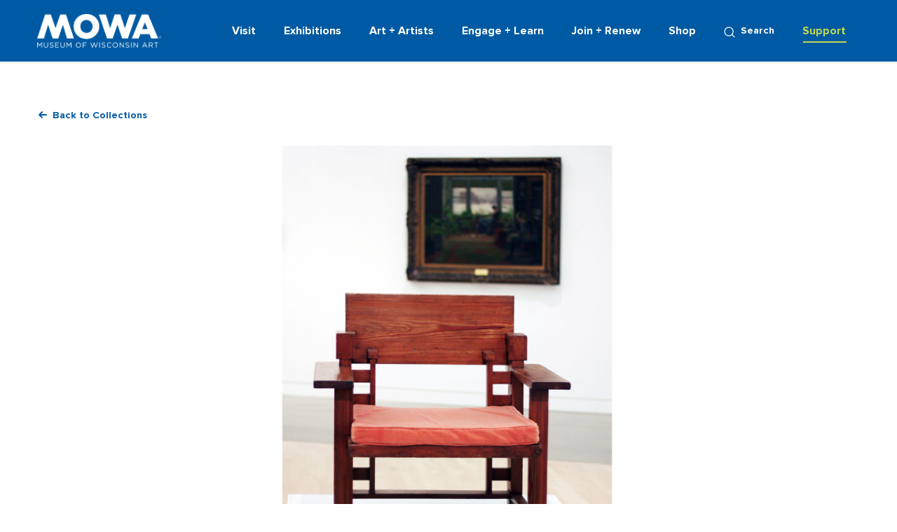

--- FILE ---
content_type: text/html; charset=UTF-8
request_url: https://wisconsinart.org/collections/taliesin-chair/
body_size: 44536
content:
<!doctype html>
<html class="no-js antialiased" lang="en-US">
<head>
  <meta charset="utf-8">
<script type="text/javascript">
/* <![CDATA[ */
var gform;gform||(document.addEventListener("gform_main_scripts_loaded",function(){gform.scriptsLoaded=!0}),document.addEventListener("gform/theme/scripts_loaded",function(){gform.themeScriptsLoaded=!0}),window.addEventListener("DOMContentLoaded",function(){gform.domLoaded=!0}),gform={domLoaded:!1,scriptsLoaded:!1,themeScriptsLoaded:!1,isFormEditor:()=>"function"==typeof InitializeEditor,callIfLoaded:function(o){return!(!gform.domLoaded||!gform.scriptsLoaded||!gform.themeScriptsLoaded&&!gform.isFormEditor()||(gform.isFormEditor()&&console.warn("The use of gform.initializeOnLoaded() is deprecated in the form editor context and will be removed in Gravity Forms 3.1."),o(),0))},initializeOnLoaded:function(o){gform.callIfLoaded(o)||(document.addEventListener("gform_main_scripts_loaded",()=>{gform.scriptsLoaded=!0,gform.callIfLoaded(o)}),document.addEventListener("gform/theme/scripts_loaded",()=>{gform.themeScriptsLoaded=!0,gform.callIfLoaded(o)}),window.addEventListener("DOMContentLoaded",()=>{gform.domLoaded=!0,gform.callIfLoaded(o)}))},hooks:{action:{},filter:{}},addAction:function(o,r,e,t){gform.addHook("action",o,r,e,t)},addFilter:function(o,r,e,t){gform.addHook("filter",o,r,e,t)},doAction:function(o){gform.doHook("action",o,arguments)},applyFilters:function(o){return gform.doHook("filter",o,arguments)},removeAction:function(o,r){gform.removeHook("action",o,r)},removeFilter:function(o,r,e){gform.removeHook("filter",o,r,e)},addHook:function(o,r,e,t,n){null==gform.hooks[o][r]&&(gform.hooks[o][r]=[]);var d=gform.hooks[o][r];null==n&&(n=r+"_"+d.length),gform.hooks[o][r].push({tag:n,callable:e,priority:t=null==t?10:t})},doHook:function(r,o,e){var t;if(e=Array.prototype.slice.call(e,1),null!=gform.hooks[r][o]&&((o=gform.hooks[r][o]).sort(function(o,r){return o.priority-r.priority}),o.forEach(function(o){"function"!=typeof(t=o.callable)&&(t=window[t]),"action"==r?t.apply(null,e):e[0]=t.apply(null,e)})),"filter"==r)return e[0]},removeHook:function(o,r,t,n){var e;null!=gform.hooks[o][r]&&(e=(e=gform.hooks[o][r]).filter(function(o,r,e){return!!(null!=n&&n!=o.tag||null!=t&&t!=o.priority)}),gform.hooks[o][r]=e)}});
/* ]]> */
</script>

  <meta http-equiv="X-UA-Compatible" content="IE=edge">
  <meta name="viewport" content="width=device-width, initial-scale=1.0, maximum-scale=1.0, user-scalable=no">
  <meta name="format-detection" content="telephone=no">

  
  
  
  <meta name='robots' content='index, follow, max-image-preview:large, max-snippet:-1, max-video-preview:-1' />
<script>window._wca = window._wca || [];</script>

	<!-- This site is optimized with the Yoast SEO plugin v26.8 - https://yoast.com/product/yoast-seo-wordpress/ -->
	<title>Taliesin II Chair - MOWA</title>
	<link rel="canonical" href="https://wisconsinart.org/collections/taliesin-chair/" />
	<meta property="og:locale" content="en_US" />
	<meta property="og:type" content="article" />
	<meta property="og:title" content="Taliesin II Chair - MOWA" />
	<meta property="og:url" content="https://wisconsinart.org/collections/taliesin-chair/" />
	<meta property="og:site_name" content="MOWA" />
	<meta property="article:modified_time" content="2022-02-28T18:10:06+00:00" />
	<meta property="og:image" content="https://wisconsinart.org/wp-content/uploads/2022/02/Collection-Highlight_Wright-Taliesin-II-Chair.jpg" />
	<meta property="og:image:width" content="1440" />
	<meta property="og:image:height" content="900" />
	<meta property="og:image:type" content="image/jpeg" />
	<meta name="twitter:card" content="summary_large_image" />
	<script type="application/ld+json" class="yoast-schema-graph">{"@context":"https://schema.org","@graph":[{"@type":"WebPage","@id":"https://wisconsinart.org/collections/taliesin-chair/","url":"https://wisconsinart.org/collections/taliesin-chair/","name":"Taliesin II Chair - MOWA","isPartOf":{"@id":"https://wisconsinart.org/#website"},"primaryImageOfPage":{"@id":"https://wisconsinart.org/collections/taliesin-chair/#primaryimage"},"image":{"@id":"https://wisconsinart.org/collections/taliesin-chair/#primaryimage"},"thumbnailUrl":"https://wisconsinart.org/wp-content/uploads/2022/02/Collection-Highlight_Wright-Taliesin-II-Chair.jpg","datePublished":"2022-02-17T18:05:04+00:00","dateModified":"2022-02-28T18:10:06+00:00","breadcrumb":{"@id":"https://wisconsinart.org/collections/taliesin-chair/#breadcrumb"},"inLanguage":"en-US","potentialAction":[{"@type":"ReadAction","target":["https://wisconsinart.org/collections/taliesin-chair/"]}]},{"@type":"ImageObject","inLanguage":"en-US","@id":"https://wisconsinart.org/collections/taliesin-chair/#primaryimage","url":"https://wisconsinart.org/wp-content/uploads/2022/02/Collection-Highlight_Wright-Taliesin-II-Chair.jpg","contentUrl":"https://wisconsinart.org/wp-content/uploads/2022/02/Collection-Highlight_Wright-Taliesin-II-Chair.jpg","width":1440,"height":900},{"@type":"BreadcrumbList","@id":"https://wisconsinart.org/collections/taliesin-chair/#breadcrumb","itemListElement":[{"@type":"ListItem","position":1,"name":"Home","item":"https://wisconsinart.org/"},{"@type":"ListItem","position":2,"name":"Collections","item":"https://wisconsinart.org/collections/"},{"@type":"ListItem","position":3,"name":"Taliesin II Chair"}]},{"@type":"WebSite","@id":"https://wisconsinart.org/#website","url":"https://wisconsinart.org/","name":"MOWA","description":"Art Museum in Wisconsin","potentialAction":[{"@type":"SearchAction","target":{"@type":"EntryPoint","urlTemplate":"https://wisconsinart.org/?s={search_term_string}"},"query-input":{"@type":"PropertyValueSpecification","valueRequired":true,"valueName":"search_term_string"}}],"inLanguage":"en-US"}]}</script>
	<!-- / Yoast SEO plugin. -->


<link rel='dns-prefetch' href='//ajax.googleapis.com' />
<link rel='dns-prefetch' href='//stats.wp.com' />
<link rel='dns-prefetch' href='//cdn.polyfill.io' />
<link rel="alternate" title="oEmbed (JSON)" type="application/json+oembed" href="https://wisconsinart.org/wp-json/oembed/1.0/embed?url=https%3A%2F%2Fwisconsinart.org%2Fcollections%2Ftaliesin-chair%2F" />
<link rel="alternate" title="oEmbed (XML)" type="text/xml+oembed" href="https://wisconsinart.org/wp-json/oembed/1.0/embed?url=https%3A%2F%2Fwisconsinart.org%2Fcollections%2Ftaliesin-chair%2F&#038;format=xml" />
<style id='wp-img-auto-sizes-contain-inline-css' type='text/css'>
img:is([sizes=auto i],[sizes^="auto," i]){contain-intrinsic-size:3000px 1500px}
/*# sourceURL=wp-img-auto-sizes-contain-inline-css */
</style>
<link rel='stylesheet' id='mec-select2-style-css' href='https://wisconsinart.org/wp-content/plugins/modern-events-calendar/assets/packages/select2/select2.min.css?ver=6.2.8' type='text/css' media='all' />
<link rel='stylesheet' id='mec-font-icons-css' href='https://wisconsinart.org/wp-content/plugins/modern-events-calendar/assets/css/iconfonts.css?ver=6.9' type='text/css' media='all' />
<link rel='stylesheet' id='mec-frontend-style-css' href='https://wisconsinart.org/wp-content/plugins/modern-events-calendar/assets/css/frontend.min.css?ver=6.2.8' type='text/css' media='all' />
<link rel='stylesheet' id='mec-tooltip-style-css' href='https://wisconsinart.org/wp-content/plugins/modern-events-calendar/assets/packages/tooltip/tooltip.css?ver=6.9' type='text/css' media='all' />
<link rel='stylesheet' id='mec-tooltip-shadow-style-css' href='https://wisconsinart.org/wp-content/plugins/modern-events-calendar/assets/packages/tooltip/tooltipster-sideTip-shadow.min.css?ver=6.9' type='text/css' media='all' />
<link rel='stylesheet' id='featherlight-css' href='https://wisconsinart.org/wp-content/plugins/modern-events-calendar/assets/packages/featherlight/featherlight.css?ver=6.9' type='text/css' media='all' />
<link rel='stylesheet' id='mec-lity-style-css' href='https://wisconsinart.org/wp-content/plugins/modern-events-calendar/assets/packages/lity/lity.min.css?ver=6.9' type='text/css' media='all' />
<link rel='stylesheet' id='mec-general-calendar-style-css' href='https://wisconsinart.org/wp-content/plugins/modern-events-calendar/assets/css/mec-general-calendar.css?ver=6.9' type='text/css' media='all' />
<style id='wp-block-library-inline-css' type='text/css'>
:root{--wp-block-synced-color:#7a00df;--wp-block-synced-color--rgb:122,0,223;--wp-bound-block-color:var(--wp-block-synced-color);--wp-editor-canvas-background:#ddd;--wp-admin-theme-color:#007cba;--wp-admin-theme-color--rgb:0,124,186;--wp-admin-theme-color-darker-10:#006ba1;--wp-admin-theme-color-darker-10--rgb:0,107,160.5;--wp-admin-theme-color-darker-20:#005a87;--wp-admin-theme-color-darker-20--rgb:0,90,135;--wp-admin-border-width-focus:2px}@media (min-resolution:192dpi){:root{--wp-admin-border-width-focus:1.5px}}.wp-element-button{cursor:pointer}:root .has-very-light-gray-background-color{background-color:#eee}:root .has-very-dark-gray-background-color{background-color:#313131}:root .has-very-light-gray-color{color:#eee}:root .has-very-dark-gray-color{color:#313131}:root .has-vivid-green-cyan-to-vivid-cyan-blue-gradient-background{background:linear-gradient(135deg,#00d084,#0693e3)}:root .has-purple-crush-gradient-background{background:linear-gradient(135deg,#34e2e4,#4721fb 50%,#ab1dfe)}:root .has-hazy-dawn-gradient-background{background:linear-gradient(135deg,#faaca8,#dad0ec)}:root .has-subdued-olive-gradient-background{background:linear-gradient(135deg,#fafae1,#67a671)}:root .has-atomic-cream-gradient-background{background:linear-gradient(135deg,#fdd79a,#004a59)}:root .has-nightshade-gradient-background{background:linear-gradient(135deg,#330968,#31cdcf)}:root .has-midnight-gradient-background{background:linear-gradient(135deg,#020381,#2874fc)}:root{--wp--preset--font-size--normal:16px;--wp--preset--font-size--huge:42px}.has-regular-font-size{font-size:1em}.has-larger-font-size{font-size:2.625em}.has-normal-font-size{font-size:var(--wp--preset--font-size--normal)}.has-huge-font-size{font-size:var(--wp--preset--font-size--huge)}.has-text-align-center{text-align:center}.has-text-align-left{text-align:left}.has-text-align-right{text-align:right}.has-fit-text{white-space:nowrap!important}#end-resizable-editor-section{display:none}.aligncenter{clear:both}.items-justified-left{justify-content:flex-start}.items-justified-center{justify-content:center}.items-justified-right{justify-content:flex-end}.items-justified-space-between{justify-content:space-between}.screen-reader-text{border:0;clip-path:inset(50%);height:1px;margin:-1px;overflow:hidden;padding:0;position:absolute;width:1px;word-wrap:normal!important}.screen-reader-text:focus{background-color:#ddd;clip-path:none;color:#444;display:block;font-size:1em;height:auto;left:5px;line-height:normal;padding:15px 23px 14px;text-decoration:none;top:5px;width:auto;z-index:100000}html :where(.has-border-color){border-style:solid}html :where([style*=border-top-color]){border-top-style:solid}html :where([style*=border-right-color]){border-right-style:solid}html :where([style*=border-bottom-color]){border-bottom-style:solid}html :where([style*=border-left-color]){border-left-style:solid}html :where([style*=border-width]){border-style:solid}html :where([style*=border-top-width]){border-top-style:solid}html :where([style*=border-right-width]){border-right-style:solid}html :where([style*=border-bottom-width]){border-bottom-style:solid}html :where([style*=border-left-width]){border-left-style:solid}html :where(img[class*=wp-image-]){height:auto;max-width:100%}:where(figure){margin:0 0 1em}html :where(.is-position-sticky){--wp-admin--admin-bar--position-offset:var(--wp-admin--admin-bar--height,0px)}@media screen and (max-width:600px){html :where(.is-position-sticky){--wp-admin--admin-bar--position-offset:0px}}

/*# sourceURL=wp-block-library-inline-css */
</style><link rel='stylesheet' id='wc-blocks-style-css' href='https://wisconsinart.org/wp-content/plugins/woocommerce/assets/client/blocks/wc-blocks.css?ver=wc-10.2.3' type='text/css' media='all' />
<style id='global-styles-inline-css' type='text/css'>
:root{--wp--preset--aspect-ratio--square: 1;--wp--preset--aspect-ratio--4-3: 4/3;--wp--preset--aspect-ratio--3-4: 3/4;--wp--preset--aspect-ratio--3-2: 3/2;--wp--preset--aspect-ratio--2-3: 2/3;--wp--preset--aspect-ratio--16-9: 16/9;--wp--preset--aspect-ratio--9-16: 9/16;--wp--preset--color--black: #000000;--wp--preset--color--cyan-bluish-gray: #abb8c3;--wp--preset--color--white: #ffffff;--wp--preset--color--pale-pink: #f78da7;--wp--preset--color--vivid-red: #cf2e2e;--wp--preset--color--luminous-vivid-orange: #ff6900;--wp--preset--color--luminous-vivid-amber: #fcb900;--wp--preset--color--light-green-cyan: #7bdcb5;--wp--preset--color--vivid-green-cyan: #00d084;--wp--preset--color--pale-cyan-blue: #8ed1fc;--wp--preset--color--vivid-cyan-blue: #0693e3;--wp--preset--color--vivid-purple: #9b51e0;--wp--preset--gradient--vivid-cyan-blue-to-vivid-purple: linear-gradient(135deg,rgb(6,147,227) 0%,rgb(155,81,224) 100%);--wp--preset--gradient--light-green-cyan-to-vivid-green-cyan: linear-gradient(135deg,rgb(122,220,180) 0%,rgb(0,208,130) 100%);--wp--preset--gradient--luminous-vivid-amber-to-luminous-vivid-orange: linear-gradient(135deg,rgb(252,185,0) 0%,rgb(255,105,0) 100%);--wp--preset--gradient--luminous-vivid-orange-to-vivid-red: linear-gradient(135deg,rgb(255,105,0) 0%,rgb(207,46,46) 100%);--wp--preset--gradient--very-light-gray-to-cyan-bluish-gray: linear-gradient(135deg,rgb(238,238,238) 0%,rgb(169,184,195) 100%);--wp--preset--gradient--cool-to-warm-spectrum: linear-gradient(135deg,rgb(74,234,220) 0%,rgb(151,120,209) 20%,rgb(207,42,186) 40%,rgb(238,44,130) 60%,rgb(251,105,98) 80%,rgb(254,248,76) 100%);--wp--preset--gradient--blush-light-purple: linear-gradient(135deg,rgb(255,206,236) 0%,rgb(152,150,240) 100%);--wp--preset--gradient--blush-bordeaux: linear-gradient(135deg,rgb(254,205,165) 0%,rgb(254,45,45) 50%,rgb(107,0,62) 100%);--wp--preset--gradient--luminous-dusk: linear-gradient(135deg,rgb(255,203,112) 0%,rgb(199,81,192) 50%,rgb(65,88,208) 100%);--wp--preset--gradient--pale-ocean: linear-gradient(135deg,rgb(255,245,203) 0%,rgb(182,227,212) 50%,rgb(51,167,181) 100%);--wp--preset--gradient--electric-grass: linear-gradient(135deg,rgb(202,248,128) 0%,rgb(113,206,126) 100%);--wp--preset--gradient--midnight: linear-gradient(135deg,rgb(2,3,129) 0%,rgb(40,116,252) 100%);--wp--preset--font-size--small: 13px;--wp--preset--font-size--medium: 20px;--wp--preset--font-size--large: 36px;--wp--preset--font-size--x-large: 42px;--wp--preset--spacing--20: 0.44rem;--wp--preset--spacing--30: 0.67rem;--wp--preset--spacing--40: 1rem;--wp--preset--spacing--50: 1.5rem;--wp--preset--spacing--60: 2.25rem;--wp--preset--spacing--70: 3.38rem;--wp--preset--spacing--80: 5.06rem;--wp--preset--shadow--natural: 6px 6px 9px rgba(0, 0, 0, 0.2);--wp--preset--shadow--deep: 12px 12px 50px rgba(0, 0, 0, 0.4);--wp--preset--shadow--sharp: 6px 6px 0px rgba(0, 0, 0, 0.2);--wp--preset--shadow--outlined: 6px 6px 0px -3px rgb(255, 255, 255), 6px 6px rgb(0, 0, 0);--wp--preset--shadow--crisp: 6px 6px 0px rgb(0, 0, 0);}:where(.is-layout-flex){gap: 0.5em;}:where(.is-layout-grid){gap: 0.5em;}body .is-layout-flex{display: flex;}.is-layout-flex{flex-wrap: wrap;align-items: center;}.is-layout-flex > :is(*, div){margin: 0;}body .is-layout-grid{display: grid;}.is-layout-grid > :is(*, div){margin: 0;}:where(.wp-block-columns.is-layout-flex){gap: 2em;}:where(.wp-block-columns.is-layout-grid){gap: 2em;}:where(.wp-block-post-template.is-layout-flex){gap: 1.25em;}:where(.wp-block-post-template.is-layout-grid){gap: 1.25em;}.has-black-color{color: var(--wp--preset--color--black) !important;}.has-cyan-bluish-gray-color{color: var(--wp--preset--color--cyan-bluish-gray) !important;}.has-white-color{color: var(--wp--preset--color--white) !important;}.has-pale-pink-color{color: var(--wp--preset--color--pale-pink) !important;}.has-vivid-red-color{color: var(--wp--preset--color--vivid-red) !important;}.has-luminous-vivid-orange-color{color: var(--wp--preset--color--luminous-vivid-orange) !important;}.has-luminous-vivid-amber-color{color: var(--wp--preset--color--luminous-vivid-amber) !important;}.has-light-green-cyan-color{color: var(--wp--preset--color--light-green-cyan) !important;}.has-vivid-green-cyan-color{color: var(--wp--preset--color--vivid-green-cyan) !important;}.has-pale-cyan-blue-color{color: var(--wp--preset--color--pale-cyan-blue) !important;}.has-vivid-cyan-blue-color{color: var(--wp--preset--color--vivid-cyan-blue) !important;}.has-vivid-purple-color{color: var(--wp--preset--color--vivid-purple) !important;}.has-black-background-color{background-color: var(--wp--preset--color--black) !important;}.has-cyan-bluish-gray-background-color{background-color: var(--wp--preset--color--cyan-bluish-gray) !important;}.has-white-background-color{background-color: var(--wp--preset--color--white) !important;}.has-pale-pink-background-color{background-color: var(--wp--preset--color--pale-pink) !important;}.has-vivid-red-background-color{background-color: var(--wp--preset--color--vivid-red) !important;}.has-luminous-vivid-orange-background-color{background-color: var(--wp--preset--color--luminous-vivid-orange) !important;}.has-luminous-vivid-amber-background-color{background-color: var(--wp--preset--color--luminous-vivid-amber) !important;}.has-light-green-cyan-background-color{background-color: var(--wp--preset--color--light-green-cyan) !important;}.has-vivid-green-cyan-background-color{background-color: var(--wp--preset--color--vivid-green-cyan) !important;}.has-pale-cyan-blue-background-color{background-color: var(--wp--preset--color--pale-cyan-blue) !important;}.has-vivid-cyan-blue-background-color{background-color: var(--wp--preset--color--vivid-cyan-blue) !important;}.has-vivid-purple-background-color{background-color: var(--wp--preset--color--vivid-purple) !important;}.has-black-border-color{border-color: var(--wp--preset--color--black) !important;}.has-cyan-bluish-gray-border-color{border-color: var(--wp--preset--color--cyan-bluish-gray) !important;}.has-white-border-color{border-color: var(--wp--preset--color--white) !important;}.has-pale-pink-border-color{border-color: var(--wp--preset--color--pale-pink) !important;}.has-vivid-red-border-color{border-color: var(--wp--preset--color--vivid-red) !important;}.has-luminous-vivid-orange-border-color{border-color: var(--wp--preset--color--luminous-vivid-orange) !important;}.has-luminous-vivid-amber-border-color{border-color: var(--wp--preset--color--luminous-vivid-amber) !important;}.has-light-green-cyan-border-color{border-color: var(--wp--preset--color--light-green-cyan) !important;}.has-vivid-green-cyan-border-color{border-color: var(--wp--preset--color--vivid-green-cyan) !important;}.has-pale-cyan-blue-border-color{border-color: var(--wp--preset--color--pale-cyan-blue) !important;}.has-vivid-cyan-blue-border-color{border-color: var(--wp--preset--color--vivid-cyan-blue) !important;}.has-vivid-purple-border-color{border-color: var(--wp--preset--color--vivid-purple) !important;}.has-vivid-cyan-blue-to-vivid-purple-gradient-background{background: var(--wp--preset--gradient--vivid-cyan-blue-to-vivid-purple) !important;}.has-light-green-cyan-to-vivid-green-cyan-gradient-background{background: var(--wp--preset--gradient--light-green-cyan-to-vivid-green-cyan) !important;}.has-luminous-vivid-amber-to-luminous-vivid-orange-gradient-background{background: var(--wp--preset--gradient--luminous-vivid-amber-to-luminous-vivid-orange) !important;}.has-luminous-vivid-orange-to-vivid-red-gradient-background{background: var(--wp--preset--gradient--luminous-vivid-orange-to-vivid-red) !important;}.has-very-light-gray-to-cyan-bluish-gray-gradient-background{background: var(--wp--preset--gradient--very-light-gray-to-cyan-bluish-gray) !important;}.has-cool-to-warm-spectrum-gradient-background{background: var(--wp--preset--gradient--cool-to-warm-spectrum) !important;}.has-blush-light-purple-gradient-background{background: var(--wp--preset--gradient--blush-light-purple) !important;}.has-blush-bordeaux-gradient-background{background: var(--wp--preset--gradient--blush-bordeaux) !important;}.has-luminous-dusk-gradient-background{background: var(--wp--preset--gradient--luminous-dusk) !important;}.has-pale-ocean-gradient-background{background: var(--wp--preset--gradient--pale-ocean) !important;}.has-electric-grass-gradient-background{background: var(--wp--preset--gradient--electric-grass) !important;}.has-midnight-gradient-background{background: var(--wp--preset--gradient--midnight) !important;}.has-small-font-size{font-size: var(--wp--preset--font-size--small) !important;}.has-medium-font-size{font-size: var(--wp--preset--font-size--medium) !important;}.has-large-font-size{font-size: var(--wp--preset--font-size--large) !important;}.has-x-large-font-size{font-size: var(--wp--preset--font-size--x-large) !important;}
/*# sourceURL=global-styles-inline-css */
</style>

<style id='classic-theme-styles-inline-css' type='text/css'>
/*! This file is auto-generated */
.wp-block-button__link{color:#fff;background-color:#32373c;border-radius:9999px;box-shadow:none;text-decoration:none;padding:calc(.667em + 2px) calc(1.333em + 2px);font-size:1.125em}.wp-block-file__button{background:#32373c;color:#fff;text-decoration:none}
/*# sourceURL=/wp-includes/css/classic-themes.min.css */
</style>
<link rel='stylesheet' id='woocommerce-layout-css' href='https://wisconsinart.org/wp-content/plugins/woocommerce/assets/css/woocommerce-layout.css?ver=10.2.3' type='text/css' media='all' />
<style id='woocommerce-layout-inline-css' type='text/css'>

	.infinite-scroll .woocommerce-pagination {
		display: none;
	}
/*# sourceURL=woocommerce-layout-inline-css */
</style>
<link rel='stylesheet' id='woocommerce-smallscreen-css' href='https://wisconsinart.org/wp-content/plugins/woocommerce/assets/css/woocommerce-smallscreen.css?ver=10.2.3' type='text/css' media='only screen and (max-width: 768px)' />
<link rel='stylesheet' id='woocommerce-general-css' href='https://wisconsinart.org/wp-content/plugins/woocommerce/assets/css/woocommerce.css?ver=10.2.3' type='text/css' media='all' />
<style id='woocommerce-inline-inline-css' type='text/css'>
.woocommerce form .form-row .required { visibility: visible; }
/*# sourceURL=woocommerce-inline-inline-css */
</style>
<link rel='stylesheet' id='url-shortify-css' href='https://wisconsinart.org/wp-content/plugins/url-shortify/lite/dist/styles/url-shortify.css?ver=1.11.2' type='text/css' media='all' />
<link rel='stylesheet' id='brands-styles-css' href='https://wisconsinart.org/wp-content/plugins/woocommerce/assets/css/brands.css?ver=10.2.3' type='text/css' media='all' />
<link rel='stylesheet' id='roots_css-css' href='https://wisconsinart.org/wp-content/themes/mowa-clone/assets/css/main.min.css?id=d39092eb56ce46afd819' type='text/css' media='all' />
<script type="text/javascript" src="//ajax.googleapis.com/ajax/libs/jquery/3.3.1/jquery.min.js" id="jquery-js"></script>
<script>window.jQuery || document.write('<script src="https://wisconsinart.org/wp-content/themes/mowa-clone/assets/vendor/jquery/dist/jquery.min.js?2.1.4"><\/script>')</script>
<script type="text/javascript" src="https://wisconsinart.org/wp-content/plugins/modern-events-calendar/assets/js/mec-general-calendar.js?ver=6.2.8" id="mec-general-calendar-script-js"></script>
<script type="text/javascript" id="mec-frontend-script-js-extra">
/* <![CDATA[ */
var mecdata = {"day":"day","days":"days","hour":"hour","hours":"hours","minute":"minute","minutes":"minutes","second":"second","seconds":"seconds","elementor_edit_mode":"no","recapcha_key":"","ajax_url":"https://wisconsinart.org/wp-admin/admin-ajax.php","fes_nonce":"1098d6785b","current_year":"2026","current_month":"01","datepicker_format":"yy-mm-dd&Y-m-d"};
//# sourceURL=mec-frontend-script-js-extra
/* ]]> */
</script>
<script type="text/javascript" src="https://wisconsinart.org/wp-content/plugins/modern-events-calendar/assets/js/frontend.js?ver=6.2.8" id="mec-frontend-script-js"></script>
<script type="text/javascript" src="https://wisconsinart.org/wp-content/plugins/modern-events-calendar/assets/js/events.js?ver=6.2.8" id="mec-events-script-js"></script>
<script type="text/javascript" src="https://wisconsinart.org/wp-content/plugins/woocommerce/assets/js/jquery-blockui/jquery.blockUI.min.js?ver=2.7.0-wc.10.2.3" id="jquery-blockui-js" defer="defer" data-wp-strategy="defer"></script>
<script type="text/javascript" id="wc-add-to-cart-js-extra">
/* <![CDATA[ */
var wc_add_to_cart_params = {"ajax_url":"/wp-admin/admin-ajax.php","wc_ajax_url":"/?wc-ajax=%%endpoint%%","i18n_view_cart":"View cart","cart_url":"https://wisconsinart.org/cart/","is_cart":"","cart_redirect_after_add":"no"};
//# sourceURL=wc-add-to-cart-js-extra
/* ]]> */
</script>
<script type="text/javascript" src="https://wisconsinart.org/wp-content/plugins/woocommerce/assets/js/frontend/add-to-cart.min.js?ver=10.2.3" id="wc-add-to-cart-js" defer="defer" data-wp-strategy="defer"></script>
<script type="text/javascript" src="https://wisconsinart.org/wp-content/plugins/woocommerce/assets/js/js-cookie/js.cookie.min.js?ver=2.1.4-wc.10.2.3" id="js-cookie-js" defer="defer" data-wp-strategy="defer"></script>
<script type="text/javascript" id="woocommerce-js-extra">
/* <![CDATA[ */
var woocommerce_params = {"ajax_url":"/wp-admin/admin-ajax.php","wc_ajax_url":"/?wc-ajax=%%endpoint%%","i18n_password_show":"Show password","i18n_password_hide":"Hide password"};
//# sourceURL=woocommerce-js-extra
/* ]]> */
</script>
<script type="text/javascript" src="https://wisconsinart.org/wp-content/plugins/woocommerce/assets/js/frontend/woocommerce.min.js?ver=10.2.3" id="woocommerce-js" defer="defer" data-wp-strategy="defer"></script>
<script type="text/javascript" id="url-shortify-js-extra">
/* <![CDATA[ */
var usParams = {"ajaxurl":"https://wisconsinart.org/wp-admin/admin-ajax.php"};
//# sourceURL=url-shortify-js-extra
/* ]]> */
</script>
<script type="text/javascript" src="https://wisconsinart.org/wp-content/plugins/url-shortify/lite/dist/scripts/url-shortify.js?ver=1.11.2" id="url-shortify-js"></script>
<script type="text/javascript" id="WCPAY_ASSETS-js-extra">
/* <![CDATA[ */
var wcpayAssets = {"url":"https://wisconsinart.org/wp-content/plugins/woocommerce-payments/dist/"};
//# sourceURL=WCPAY_ASSETS-js-extra
/* ]]> */
</script>
<script type="text/javascript" src="https://stats.wp.com/s-202605.js" id="woocommerce-analytics-js" defer="defer" data-wp-strategy="defer"></script>
<script type="text/javascript" src="https://cdn.polyfill.io/v2/polyfill.min.js?features=Event%2CSymbol%2CArray.prototype.%40%40iterator%2CArray.from%2CElement.prototype.closest%2CPromise.prototype.finally%2CPromise&amp;ver=6.9" id="polyfill-js"></script>
<link rel="https://api.w.org/" href="https://wisconsinart.org/wp-json/" /><link rel="EditURI" type="application/rsd+xml" title="RSD" href="https://wisconsinart.org/xmlrpc.php?rsd" />

<link rel='shortlink' href='https://wisconsinart.org/?p=2509' />
<!-- Global site tag (gtag.js) - Google Analytics -->

<script async src="https://www.googletagmanager.com/gtag/js?id=UA-3338843-1"></script>

<script>

  window.dataLayer = window.dataLayer || [];

  function gtag(){dataLayer.push(arguments);}

  gtag('js', new Date());

 

  gtag('config', 'UA-3338843-1');

</script>	<style>img#wpstats{display:none}</style>
		<script type="application/ld+json">{"@context":"http:\/\/schema.org","@type":"LocalBusiness","name":"MOWA","url":"https:\/\/wisconsinart.org","telephone":"","email":"","address":{"@type":"PostalAddress","streetAddress":"","postalCode":"","addressLocality":"","addressRegion":"","addressCountry":"United States"},"logo":"https:\/\/wisconsinart.org\/wp-content\/uploads\/2025\/04\/MOWA_Blue-icon.jpg","sameAs":["https:\/\/www.facebook.com\/MuseumofWiArt\/","https:\/\/twitter.com\/MuseumofWIArt","http:\/\/instagram.com\/museumofwiart","https:\/\/www.youtube.com\/user\/MuseumofWisconsinArt\/feed?view_as=public"]}</script>	<noscript><style>.woocommerce-product-gallery{ opacity: 1 !important; }</style></noscript>
	<style type="text/css">.recentcomments a{display:inline !important;padding:0 !important;margin:0 !important;}</style><link rel="icon" href="https://wisconsinart.org/wp-content/uploads/2025/04/cropped-MOWA_Blue-icon-32x32.jpg" sizes="32x32" />
<link rel="icon" href="https://wisconsinart.org/wp-content/uploads/2025/04/cropped-MOWA_Blue-icon-192x192.jpg" sizes="192x192" />
<link rel="apple-touch-icon" href="https://wisconsinart.org/wp-content/uploads/2025/04/cropped-MOWA_Blue-icon-180x180.jpg" />
<meta name="msapplication-TileImage" content="https://wisconsinart.org/wp-content/uploads/2025/04/cropped-MOWA_Blue-icon-270x270.jpg" />
<style>.shorten_url { 
	   padding: 10px 10px 10px 10px ; 
	   border: 1px solid #AAAAAA ; 
	   background-color: #EEEEEE ;
}</style>		<style type="text/css" id="wp-custom-css">
			.single-product .woocommerce-breadcrumb {
    display: none !important;
}
.single-product .product_meta .posted_in {
    display: none !important;
}		</style>
		<style type="text/css">.mec-wrap, .mec-wrap div:not([class^="elementor-"]), .lity-container, .mec-wrap h1, .mec-wrap h2, .mec-wrap h3, .mec-wrap h4, .mec-wrap h5, .mec-wrap h6, .entry-content .mec-wrap h1, .entry-content .mec-wrap h2, .entry-content .mec-wrap h3, .entry-content .mec-wrap h4, .entry-content .mec-wrap h5, .entry-content .mec-wrap h6, .mec-wrap .mec-totalcal-box input[type="submit"], .mec-wrap .mec-totalcal-box .mec-totalcal-view span, .mec-agenda-event-title a, .lity-content .mec-events-meta-group-booking select, .lity-content .mec-book-ticket-variation h5, .lity-content .mec-events-meta-group-booking input[type="number"], .lity-content .mec-events-meta-group-booking input[type="text"], .lity-content .mec-events-meta-group-booking input[type="email"],.mec-organizer-item a, .mec-single-event .mec-events-meta-group-booking ul.mec-book-tickets-container li.mec-book-ticket-container label { font-family: "Montserrat", -apple-system, BlinkMacSystemFont, "Segoe UI", Roboto, sans-serif;}.mec-event-content p, .mec-search-bar-result .mec-event-detail{ font-family: Roboto, sans-serif;} .mec-wrap .mec-totalcal-box input, .mec-wrap .mec-totalcal-box select, .mec-checkboxes-search .mec-searchbar-category-wrap, .mec-wrap .mec-totalcal-box .mec-totalcal-view span { font-family: "Roboto", Helvetica, Arial, sans-serif; }.mec-event-grid-modern .event-grid-modern-head .mec-event-day, .mec-event-list-minimal .mec-time-details, .mec-event-list-minimal .mec-event-detail, .mec-event-list-modern .mec-event-detail, .mec-event-grid-minimal .mec-time-details, .mec-event-grid-minimal .mec-event-detail, .mec-event-grid-simple .mec-event-detail, .mec-event-cover-modern .mec-event-place, .mec-event-cover-clean .mec-event-place, .mec-calendar .mec-event-article .mec-localtime-details div, .mec-calendar .mec-event-article .mec-event-detail, .mec-calendar.mec-calendar-daily .mec-calendar-d-top h2, .mec-calendar.mec-calendar-daily .mec-calendar-d-top h3, .mec-toggle-item-col .mec-event-day, .mec-weather-summary-temp { font-family: "Roboto", sans-serif; } .mec-fes-form, .mec-fes-list, .mec-fes-form input, .mec-event-date .mec-tooltip .box, .mec-event-status .mec-tooltip .box, .ui-datepicker.ui-widget, .mec-fes-form button[type="submit"].mec-fes-sub-button, .mec-wrap .mec-timeline-events-container p, .mec-wrap .mec-timeline-events-container h4, .mec-wrap .mec-timeline-events-container div, .mec-wrap .mec-timeline-events-container a, .mec-wrap .mec-timeline-events-container span { font-family: -apple-system, BlinkMacSystemFont, "Segoe UI", Roboto, sans-serif !important; }.mec-event-grid-minimal .mec-modal-booking-button:hover, .mec-events-timeline-wrap .mec-organizer-item a, .mec-events-timeline-wrap .mec-organizer-item:after, .mec-events-timeline-wrap .mec-shortcode-organizers i, .mec-timeline-event .mec-modal-booking-button, .mec-wrap .mec-map-lightbox-wp.mec-event-list-classic .mec-event-date, .mec-timetable-t2-col .mec-modal-booking-button:hover, .mec-event-container-classic .mec-modal-booking-button:hover, .mec-calendar-events-side .mec-modal-booking-button:hover, .mec-event-grid-yearly  .mec-modal-booking-button, .mec-events-agenda .mec-modal-booking-button, .mec-event-grid-simple .mec-modal-booking-button, .mec-event-list-minimal  .mec-modal-booking-button:hover, .mec-timeline-month-divider,  .mec-wrap.colorskin-custom .mec-totalcal-box .mec-totalcal-view span:hover,.mec-wrap.colorskin-custom .mec-calendar.mec-event-calendar-classic .mec-selected-day,.mec-wrap.colorskin-custom .mec-color, .mec-wrap.colorskin-custom .mec-event-sharing-wrap .mec-event-sharing > li:hover a, .mec-wrap.colorskin-custom .mec-color-hover:hover, .mec-wrap.colorskin-custom .mec-color-before *:before ,.mec-wrap.colorskin-custom .mec-widget .mec-event-grid-classic.owl-carousel .owl-nav i,.mec-wrap.colorskin-custom .mec-event-list-classic a.magicmore:hover,.mec-wrap.colorskin-custom .mec-event-grid-simple:hover .mec-event-title,.mec-wrap.colorskin-custom .mec-single-event .mec-event-meta dd.mec-events-event-categories:before,.mec-wrap.colorskin-custom .mec-single-event-date:before,.mec-wrap.colorskin-custom .mec-single-event-time:before,.mec-wrap.colorskin-custom .mec-events-meta-group.mec-events-meta-group-venue:before,.mec-wrap.colorskin-custom .mec-calendar .mec-calendar-side .mec-previous-month i,.mec-wrap.colorskin-custom .mec-calendar .mec-calendar-side .mec-next-month:hover,.mec-wrap.colorskin-custom .mec-calendar .mec-calendar-side .mec-previous-month:hover,.mec-wrap.colorskin-custom .mec-calendar .mec-calendar-side .mec-next-month:hover,.mec-wrap.colorskin-custom .mec-calendar.mec-event-calendar-classic dt.mec-selected-day:hover,.mec-wrap.colorskin-custom .mec-infowindow-wp h5 a:hover, .colorskin-custom .mec-events-meta-group-countdown .mec-end-counts h3,.mec-calendar .mec-calendar-side .mec-next-month i,.mec-wrap .mec-totalcal-box i,.mec-calendar .mec-event-article .mec-event-title a:hover,.mec-attendees-list-details .mec-attendee-profile-link a:hover,.mec-wrap.colorskin-custom .mec-next-event-details li i, .mec-next-event-details i:before, .mec-marker-infowindow-wp .mec-marker-infowindow-count, .mec-next-event-details a,.mec-wrap.colorskin-custom .mec-events-masonry-cats a.mec-masonry-cat-selected,.lity .mec-color,.lity .mec-color-before :before,.lity .mec-color-hover:hover,.lity .mec-wrap .mec-color,.lity .mec-wrap .mec-color-before :before,.lity .mec-wrap .mec-color-hover:hover,.leaflet-popup-content .mec-color,.leaflet-popup-content .mec-color-before :before,.leaflet-popup-content .mec-color-hover:hover,.leaflet-popup-content .mec-wrap .mec-color,.leaflet-popup-content .mec-wrap .mec-color-before :before,.leaflet-popup-content .mec-wrap .mec-color-hover:hover, .mec-calendar.mec-calendar-daily .mec-calendar-d-table .mec-daily-view-day.mec-daily-view-day-active.mec-color, .mec-map-boxshow div .mec-map-view-event-detail.mec-event-detail i,.mec-map-boxshow div .mec-map-view-event-detail.mec-event-detail:hover,.mec-map-boxshow .mec-color,.mec-map-boxshow .mec-color-before :before,.mec-map-boxshow .mec-color-hover:hover,.mec-map-boxshow .mec-wrap .mec-color,.mec-map-boxshow .mec-wrap .mec-color-before :before,.mec-map-boxshow .mec-wrap .mec-color-hover:hover, .mec-choosen-time-message, .mec-booking-calendar-month-navigation .mec-next-month:hover, .mec-booking-calendar-month-navigation .mec-previous-month:hover, .mec-yearly-view-wrap .mec-agenda-event-title a:hover, .mec-yearly-view-wrap .mec-yearly-title-sec .mec-next-year i, .mec-yearly-view-wrap .mec-yearly-title-sec .mec-previous-year i, .mec-yearly-view-wrap .mec-yearly-title-sec .mec-next-year:hover, .mec-yearly-view-wrap .mec-yearly-title-sec .mec-previous-year:hover, .mec-av-spot .mec-av-spot-head .mec-av-spot-box span, .mec-wrap.colorskin-custom .mec-calendar .mec-calendar-side .mec-previous-month:hover .mec-load-month-link, .mec-wrap.colorskin-custom .mec-calendar .mec-calendar-side .mec-next-month:hover .mec-load-month-link, .mec-yearly-view-wrap .mec-yearly-title-sec .mec-previous-year:hover .mec-load-month-link, .mec-yearly-view-wrap .mec-yearly-title-sec .mec-next-year:hover .mec-load-month-link, .mec-skin-list-events-container .mec-data-fields-tooltip .mec-data-fields-tooltip-box ul .mec-event-data-field-item a, .mec-booking-shortcode .mec-event-ticket-name, .mec-booking-shortcode .mec-event-ticket-price, .mec-booking-shortcode .mec-ticket-variation-name, .mec-booking-shortcode .mec-ticket-variation-price, .mec-booking-shortcode label, .mec-booking-shortcode .nice-select, .mec-booking-shortcode input, .mec-booking-shortcode span.mec-book-price-detail-description, .mec-booking-shortcode .mec-ticket-name, .mec-booking-shortcode label.wn-checkbox-label, .mec-wrap.mec-cart table tr td a {color: #005aa3}.mec-skin-carousel-container .mec-event-footer-carousel-type3 .mec-modal-booking-button:hover, .mec-wrap.colorskin-custom .mec-event-sharing .mec-event-share:hover .event-sharing-icon,.mec-wrap.colorskin-custom .mec-event-grid-clean .mec-event-date,.mec-wrap.colorskin-custom .mec-event-list-modern .mec-event-sharing > li:hover a i,.mec-wrap.colorskin-custom .mec-event-list-modern .mec-event-sharing .mec-event-share:hover .mec-event-sharing-icon,.mec-wrap.colorskin-custom .mec-event-list-modern .mec-event-sharing li:hover a i,.mec-wrap.colorskin-custom .mec-calendar:not(.mec-event-calendar-classic) .mec-selected-day,.mec-wrap.colorskin-custom .mec-calendar .mec-selected-day:hover,.mec-wrap.colorskin-custom .mec-calendar .mec-calendar-row  dt.mec-has-event:hover,.mec-wrap.colorskin-custom .mec-calendar .mec-has-event:after, .mec-wrap.colorskin-custom .mec-bg-color, .mec-wrap.colorskin-custom .mec-bg-color-hover:hover, .colorskin-custom .mec-event-sharing-wrap:hover > li, .mec-wrap.colorskin-custom .mec-totalcal-box .mec-totalcal-view span.mec-totalcalview-selected,.mec-wrap .flip-clock-wrapper ul li a div div.inn,.mec-wrap .mec-totalcal-box .mec-totalcal-view span.mec-totalcalview-selected,.event-carousel-type1-head .mec-event-date-carousel,.mec-event-countdown-style3 .mec-event-date,#wrap .mec-wrap article.mec-event-countdown-style1,.mec-event-countdown-style1 .mec-event-countdown-part3 a.mec-event-button,.mec-wrap .mec-event-countdown-style2,.mec-map-get-direction-btn-cnt input[type="submit"],.mec-booking button,span.mec-marker-wrap,.mec-wrap.colorskin-custom .mec-timeline-events-container .mec-timeline-event-date:before, .mec-has-event-for-booking.mec-active .mec-calendar-novel-selected-day, .mec-booking-tooltip.multiple-time .mec-booking-calendar-date.mec-active, .mec-booking-tooltip.multiple-time .mec-booking-calendar-date:hover, .mec-ongoing-normal-label, .mec-calendar .mec-has-event:after, .mec-event-list-modern .mec-event-sharing li:hover .telegram{background-color: #005aa3;}.mec-booking-tooltip.multiple-time .mec-booking-calendar-date:hover, .mec-calendar-day.mec-active .mec-booking-tooltip.multiple-time .mec-booking-calendar-date.mec-active{ background-color: #005aa3;}.mec-skin-carousel-container .mec-event-footer-carousel-type3 .mec-modal-booking-button:hover, .mec-timeline-month-divider, .mec-wrap.colorskin-custom .mec-single-event .mec-speakers-details ul li .mec-speaker-avatar a:hover img,.mec-wrap.colorskin-custom .mec-event-list-modern .mec-event-sharing > li:hover a i,.mec-wrap.colorskin-custom .mec-event-list-modern .mec-event-sharing .mec-event-share:hover .mec-event-sharing-icon,.mec-wrap.colorskin-custom .mec-event-list-standard .mec-month-divider span:before,.mec-wrap.colorskin-custom .mec-single-event .mec-social-single:before,.mec-wrap.colorskin-custom .mec-single-event .mec-frontbox-title:before,.mec-wrap.colorskin-custom .mec-calendar .mec-calendar-events-side .mec-table-side-day, .mec-wrap.colorskin-custom .mec-border-color, .mec-wrap.colorskin-custom .mec-border-color-hover:hover, .colorskin-custom .mec-single-event .mec-frontbox-title:before, .colorskin-custom .mec-single-event .mec-wrap-checkout h4:before, .colorskin-custom .mec-single-event .mec-events-meta-group-booking form > h4:before, .mec-wrap.colorskin-custom .mec-totalcal-box .mec-totalcal-view span.mec-totalcalview-selected,.mec-wrap .mec-totalcal-box .mec-totalcal-view span.mec-totalcalview-selected,.event-carousel-type1-head .mec-event-date-carousel:after,.mec-wrap.colorskin-custom .mec-events-masonry-cats a.mec-masonry-cat-selected, .mec-marker-infowindow-wp .mec-marker-infowindow-count, .mec-wrap.colorskin-custom .mec-events-masonry-cats a:hover, .mec-has-event-for-booking .mec-calendar-novel-selected-day, .mec-booking-tooltip.multiple-time .mec-booking-calendar-date.mec-active, .mec-booking-tooltip.multiple-time .mec-booking-calendar-date:hover, .mec-virtual-event-history h3:before, .mec-booking-tooltip.multiple-time .mec-booking-calendar-date:hover, .mec-calendar-day.mec-active .mec-booking-tooltip.multiple-time .mec-booking-calendar-date.mec-active, .mec-rsvp-form-box form > h4:before, .mec-wrap .mec-box-title::before, .mec-box-title::before  {border-color: #005aa3;}.mec-wrap.colorskin-custom .mec-event-countdown-style3 .mec-event-date:after,.mec-wrap.colorskin-custom .mec-month-divider span:before, .mec-calendar.mec-event-container-simple dl dt.mec-selected-day, .mec-calendar.mec-event-container-simple dl dt.mec-selected-day:hover{border-bottom-color:#005aa3;}.mec-wrap.colorskin-custom  article.mec-event-countdown-style1 .mec-event-countdown-part2:after{border-color: transparent transparent transparent #005aa3;}.mec-wrap.colorskin-custom .mec-box-shadow-color { box-shadow: 0 4px 22px -7px #005aa3;}.mec-events-timeline-wrap .mec-shortcode-organizers, .mec-timeline-event .mec-modal-booking-button, .mec-events-timeline-wrap:before, .mec-wrap.colorskin-custom .mec-timeline-event-local-time, .mec-wrap.colorskin-custom .mec-timeline-event-time ,.mec-wrap.colorskin-custom .mec-timeline-event-location,.mec-choosen-time-message { background: rgba(0,90,163,.11);}.mec-wrap.colorskin-custom .mec-timeline-events-container .mec-timeline-event-date:after{ background: rgba(0,90,163,.3);}.mec-booking-shortcode button { box-shadow: 0 2px 2px rgba(0 90 163 / 27%);}.mec-booking-shortcode button.mec-book-form-back-button{ background-color: rgba(0 90 163 / 40%);}.mec-events-meta-group-booking-shortcode{ background: rgba(0,90,163,.14);}.mec-booking-shortcode label.wn-checkbox-label, .mec-booking-shortcode .nice-select,.mec-booking-shortcode input, .mec-booking-shortcode .mec-book-form-gateway-label input[type=radio]:before, .mec-booking-shortcode input[type=radio]:checked:before, .mec-booking-shortcode ul.mec-book-price-details li, .mec-booking-shortcode ul.mec-book-price-details{ border-color: rgba(0 90 163 / 27%) !important;}.mec-booking-shortcode input::-webkit-input-placeholder,.mec-booking-shortcode textarea::-webkit-input-placeholder{color: #005aa3}.mec-booking-shortcode input::-moz-placeholder,.mec-booking-shortcode textarea::-moz-placeholder{color: #005aa3}.mec-booking-shortcode input:-ms-input-placeholder,.mec-booking-shortcode textarea:-ms-input-placeholder {color: #005aa3}.mec-booking-shortcode input:-moz-placeholder,.mec-booking-shortcode textarea:-moz-placeholder {color: #005aa3}.mec-booking-shortcode label.wn-checkbox-label:after, .mec-booking-shortcode label.wn-checkbox-label:before, .mec-booking-shortcode input[type=radio]:checked:after{background-color: #005aa3}</style><link rel='stylesheet' id='wc-stripe-blocks-checkout-style-css' href='https://wisconsinart.org/wp-content/plugins/woocommerce-gateway-stripe/build/upe-blocks.css?ver=cd8a631b1218abad291e' type='text/css' media='all' />
</head>
<body class="wp-singular ll_collection-template-default single single-ll_collection postid-2509 wp-theme-mowa-clone theme-mowa-clone woocommerce-no-js sidebar-primary ll_collection-taliesin-chair" data-component="animations">
    <svg style="position: absolute; width: 0; height: 0; overflow: hidden;" version="1.1" xmlns="http://www.w3.org/2000/svg" xmlns:xlink="http://www.w3.org/1999/xlink">
  <defs>
    <symbol id="icon-mail" viewBox="0 0 32 32">
    <title>mail</title>
    <path d="M26.364 9.346l-10.363 9.132-10.365-9.132c-0.413-0.364-1.042-0.324-1.405 0.089s-0.324 1.042 0.089 1.405l11.023 9.712c0.188 0.166 0.423 0.248 0.658 0.248s0.47-0.083 0.658-0.249l11.021-9.712c0.412-0.363 0.452-0.993 0.089-1.405s-0.993-0.452-1.405-0.089z"></path>
    <path d="M29.013 5.115h-26.026c-1.647 0-2.987 1.34-2.987 2.987v15.797c0 1.647 1.34 2.987 2.987 2.987h26.026c1.647 0 2.987-1.34 2.987-2.987v-15.797c0-1.647-1.34-2.987-2.987-2.987zM30.009 23.898c0 0.549-0.447 0.996-0.996 0.996h-26.026c-0.549 0-0.996-0.447-0.996-0.996v-15.797c0-0.549 0.447-0.996 0.996-0.996h26.026c0.549 0 0.996 0.447 0.996 0.996v15.797z"></path>
  </symbol>
  <symbol id="icon-location" viewBox="0 0 32 32">
    <title>location</title>
    <path d="M16 0c-6.799 0-12.331 5.532-12.331 12.333 0 4.859 2.034 9.774 5.883 14.214 2.875 3.316 5.723 5.195 5.843 5.273 0.184 0.12 0.394 0.18 0.605 0.18s0.421-0.060 0.605-0.18c0.12-0.078 2.969-1.957 5.844-5.273 3.849-4.44 5.883-9.355 5.883-14.214-0-6.8-5.532-12.333-12.332-12.333zM16 29.537c-2.268-1.69-10.12-8.194-10.12-17.205 0-5.581 4.54-10.122 10.12-10.122s10.121 4.541 10.121 10.122c0 9.011-7.853 15.515-10.121 17.205z"></path>
    <path d="M16 7.436c-2.699 0-4.894 2.196-4.894 4.895s2.196 4.894 4.894 4.894 4.894-2.195 4.894-4.894c0-2.699-2.196-4.895-4.894-4.895zM16 15.013c-1.48 0-2.683-1.203-2.683-2.683s1.204-2.684 2.683-2.684c1.48 0 2.683 1.204 2.683 2.684s-1.204 2.683-2.683 2.683z"></path>
  </symbol>
  <symbol id="icon-clock" viewBox="0 0 32 32">
    <title>clock</title>
    <path d="M16 0c-8.822 0-16 7.177-16 16s7.178 16 16 16c8.822 0 16-7.178 16-16s-7.177-16-16-16zM16 29.706c-7.558 0-13.706-6.149-13.706-13.707s6.149-13.706 13.706-13.706c7.558 0 13.706 6.148 13.706 13.706s-6.148 13.707-13.706 13.707z"></path>
    <path d="M24.227 15.732h-7.519v-8.219c0-0.633-0.513-1.147-1.147-1.147s-1.147 0.513-1.147 1.147v9.366c0 0.633 0.513 1.147 1.147 1.147h8.666c0.634 0 1.147-0.513 1.147-1.147s-0.513-1.147-1.147-1.147z"></path>
  </symbol>
  <symbol id="icon-phone-call" viewBox="0 0 32 32">
    <title>phone-call</title>
    <path d="M27.362 4.192c-2.703-2.703-6.298-4.192-10.121-4.192-0.626 0-1.134 0.508-1.134 1.134s0.508 1.134 1.134 1.134c3.217-0 6.242 1.253 8.517 3.528s3.528 5.3 3.528 8.517c0 0.626 0.508 1.134 1.134 1.134s1.134-0.508 1.134-1.134c0-3.823-1.489-7.418-4.192-10.121z"></path>
    <path d="M22.697 14.313c0 0.626 0.508 1.134 1.134 1.134s1.134-0.508 1.134-1.134c-0-4.258-3.465-7.723-7.724-7.724-0 0 0 0-0 0-0.626 0-1.134 0.508-1.134 1.134s0.508 1.134 1.134 1.134c3.008 0 5.456 2.448 5.456 5.455z"></path>
    <path d="M20.187 20.096c-1.729-0.090-2.609 1.196-3.032 1.814-0.354 0.517-0.221 1.223 0.296 1.576s1.223 0.221 1.576-0.296c0.499-0.73 0.725-0.844 1.032-0.83 0.982 0.115 4.847 2.948 5.234 3.834 0.097 0.261 0.093 0.517-0.011 0.828-0.406 1.205-1.078 2.051-1.943 2.448-0.822 0.377-1.83 0.343-2.915-0.098-4.049-1.65-7.587-3.953-10.514-6.846-0.001-0.001-0.002-0.002-0.003-0.003-2.886-2.925-5.185-6.458-6.833-10.5-0.441-1.085-0.476-2.094-0.099-2.916 0.397-0.866 1.243-1.537 2.447-1.943 0.312-0.105 0.567-0.108 0.826-0.012 0.889 0.388 3.722 4.254 3.836 5.225 0.016 0.318-0.099 0.544-0.828 1.042-0.517 0.353-0.65 1.059-0.297 1.576s1.059 0.65 1.576 0.297c0.618-0.422 1.903-1.3 1.814-3.035-0.098-1.812-3.623-6.61-5.307-7.229-0.749-0.279-1.537-0.284-2.342-0.014-1.813 0.61-3.122 1.699-3.786 3.147-0.644 1.405-0.624 3.036 0.060 4.716 1.763 4.327 4.23 8.112 7.333 11.252 0.008 0.008 0.015 0.015 0.023 0.023 3.138 3.096 6.919 5.559 11.24 7.32 0.865 0.352 1.717 0.528 2.532 0.528 0.767 0 1.502-0.156 2.183-0.468 1.449-0.664 2.537-1.973 3.148-3.787 0.27-0.804 0.265-1.592-0.012-2.337-0.621-1.689-5.419-5.213-7.234-5.312z"></path>
  </symbol>
  <symbol id="icon-message" viewBox="0 0 32 32">
    <title>message</title>
    <path d="M30.987 1.328h-29.975c-0.559 0-1.013 0.453-1.013 1.013v20.771c0 0.559 0.453 1.013 1.013 1.013h7.492c0.559 0 1.013-0.453 1.013-1.013s-0.453-1.013-1.013-1.013h-6.479v-18.746h27.95v18.746h-12.024c-0.206 0-0.407 0.063-0.577 0.18l-9.446 6.548c-0.46 0.319-0.574 0.949-0.255 1.409 0.197 0.284 0.512 0.436 0.833 0.436 0.199 0 0.4-0.058 0.576-0.18l9.186-6.368h12.72c0.559 0 1.013-0.453 1.013-1.013v-20.771c0-0.559-0.453-1.013-1.012-1.013z"></path>
    <path d="M19.747 9.377c0.559 0 1.013-0.453 1.013-1.013s-0.453-1.013-1.013-1.013h-7.494c-0.559 0-1.013 0.453-1.013 1.013s0.453 1.013 1.013 1.013h7.494z"></path>
    <path d="M7.494 12.726c0 0.559 0.453 1.013 1.013 1.013h14.987c0.559 0 1.013-0.453 1.013-1.013s-0.453-1.013-1.013-1.013h-14.987c-0.559 0-1.013 0.453-1.013 1.013z"></path>
    <path d="M8.507 18.1h14.987c0.559 0 1.013-0.453 1.013-1.013s-0.453-1.013-1.013-1.013h-14.987c-0.559 0-1.013 0.453-1.013 1.013s0.453 1.013 1.013 1.013z"></path>
  </symbol>
  <symbol id="icon-confetti" viewBox="0 0 32 32">
    <title>confetti</title>
    <path d="M9.778 10.927c-0.143-0.143-0.347-0.208-0.547-0.174s-0.371 0.163-0.458 0.346l-8.569 17.874c-0.005 0.010-0.009 0.020-0.013 0.030-0.361 0.866-0.203 1.757 0.423 2.383 0.405 0.405 0.92 0.614 1.467 0.614 0.3 0 0.61-0.063 0.916-0.191 0.010-0.004 0.020-0.009 0.030-0.013l17.874-8.569c0.183-0.088 0.312-0.258 0.346-0.458s-0.031-0.404-0.174-0.547zM9.518 12.435l6.323 6.323c-2.446-0.101-5.131-1.042-8.007-2.809zM2.503 30.661c-0.231 0.094-0.657 0.189-1.005-0.159s-0.252-0.773-0.159-1.005l1.687-3.519c1.207 1.011 2.428 1.91 3.646 2.684zM14.752 24.79c-0.749-0.186-1.525-0.443-2.309-0.766-0.319-0.132-0.684 0.020-0.816 0.34s0.021 0.684 0.34 0.816c0.37 0.153 0.739 0.291 1.105 0.416l-5.059 2.425c-1.474-0.879-2.96-1.956-4.428-3.206l1.749-3.648c0.535 0.423 1.075 0.826 1.612 1.202 0.109 0.077 0.234 0.113 0.358 0.113 0.197 0 0.391-0.093 0.512-0.266 0.198-0.283 0.13-0.672-0.153-0.87-0.591-0.414-1.186-0.862-1.775-1.335l1.404-2.928c3.207 1.95 6.223 2.934 8.988 2.934 0.267 0 0.532-0.009 0.794-0.028l2.493 2.493z"></path>
    <path d="M12.137 7.284c0.12 0.109 0.31 0.281 0.384 0.386-0.086 0.097-0.262 0.256-0.385 0.368-0.401 0.365-0.635 0.864-0.661 1.405s0.161 1.060 0.526 1.461 0.864 0.636 1.405 0.661c0.033 0.002 0.065 0.002 0.098 0.002 0.506 0 0.987-0.186 1.363-0.528 0.328-0.298 0.701-0.636 1.045-1.145 0.463-0.683 0.689-1.414 0.689-2.233 0-1.803-0.921-2.64-1.735-3.378-0.12-0.109-0.31-0.281-0.384-0.386 0.086-0.097 0.261-0.256 0.384-0.368 0.827-0.753 0.888-2.038 0.135-2.866-0.365-0.401-0.864-0.635-1.405-0.661-0.54-0.025-1.060 0.161-1.46 0.525-0.328 0.298-0.701 0.636-1.046 1.145-0.464 0.683-0.689 1.414-0.689 2.233 0 1.803 0.922 2.64 1.735 3.378zM13.466 10.315c-0.208-0.010-0.399-0.1-0.539-0.254s-0.212-0.353-0.202-0.561c0.010-0.208 0.1-0.399 0.253-0.539 0.156-0.142 0.306-0.278 0.431-0.412l0.594 0.6c0.267 0.27 0.271 0.703 0.012 0.973-0.152 0.133-0.346 0.202-0.549 0.192zM15.352 7.66c0 0.351-0.057 0.67-0.177 0.975-0.078-0.13-0.172-0.252-0.284-0.365l-1.608-1.624c-0.001-0.001-0.002-0.002-0.003-0.003-0.099-0.1-0.202-0.194-0.303-0.286-0.74-0.672-1.325-1.203-1.325-2.453 0-0.351 0.057-0.67 0.177-0.975 0.078 0.13 0.172 0.252 0.284 0.365l1.608 1.624c0.001 0.001 0.002 0.002 0.003 0.003 0.098 0.1 0.202 0.194 0.302 0.285 0.74 0.672 1.325 1.203 1.325 2.453zM13.501 1.25c0.012 0 0.025 0 0.037 0.001 0.208 0.010 0.399 0.1 0.539 0.254 0.289 0.318 0.266 0.811-0.052 1.101-0.156 0.141-0.306 0.278-0.43 0.411l-0.594-0.6c-0.267-0.27-0.271-0.703-0.012-0.973 0.143-0.125 0.322-0.193 0.511-0.193z"></path>
    <path d="M24.168 8.716c0.366 0.366 0.846 0.548 1.326 0.548s0.96-0.183 1.326-0.548l0.884-0.884c0.731-0.731 0.731-1.92 0-2.651l-0.884-0.884c-0.731-0.731-1.92-0.731-2.651 0l-0.884 0.884c-0.353 0.353-0.548 0.824-0.548 1.326s0.194 0.973 0.548 1.326zM24.168 6.065l0.884-0.884c0.117-0.117 0.274-0.182 0.442-0.182s0.325 0.064 0.442 0.182l0.884 0.884c0.117 0.117 0.182 0.274 0.182 0.442s-0.064 0.325-0.182 0.442l-0.884 0.884c-0.117 0.117-0.274 0.182-0.442 0.182s-0.325-0.064-0.442-0.182l-0.884-0.884c-0.117-0.117-0.182-0.274-0.182-0.442s0.064-0.325 0.182-0.442z"></path>
    <path d="M31.337 16.998c-0.401-0.365-0.919-0.551-1.461-0.526s-1.040 0.26-1.405 0.662c-0.111 0.123-0.27 0.298-0.367 0.384-0.104-0.074-0.277-0.264-0.386-0.384-0.738-0.813-1.575-1.734-3.378-1.734-0.819 0-1.55 0.225-2.233 0.689-0.508 0.345-0.846 0.717-1.144 1.045-0.008 0.008-0.015 0.017-0.022 0.026-0 0-0 0-0 0-0.349 0.397-0.528 0.905-0.503 1.435 0.026 0.541 0.26 1.040 0.661 1.405 0.827 0.753 2.113 0.692 2.867-0.136 0.111-0.122 0.27-0.297 0.367-0.383 0.104 0.074 0.277 0.264 0.386 0.384 0.738 0.813 1.575 1.735 3.378 1.735 0.819 0 1.55-0.225 2.233-0.689 0.508-0.345 0.846-0.717 1.144-1.045 0.753-0.827 0.692-2.113-0.135-2.866zM29.396 17.974c0.14-0.154 0.331-0.244 0.539-0.254 0.208-0.009 0.407 0.062 0.561 0.202 0.314 0.286 0.34 0.77 0.061 1.088-0.27 0.259-0.703 0.255-0.973-0.012l-0.6-0.594c0.133-0.125 0.27-0.275 0.411-0.431zM23.039 19.022c-0.14 0.154-0.332 0.244-0.539 0.254s-0.407-0.062-0.561-0.202c-0.154-0.14-0.244-0.331-0.254-0.539-0.009-0.203 0.059-0.397 0.193-0.549 0.27-0.259 0.703-0.254 0.972 0.012l0.6 0.594c-0.133 0.125-0.27 0.275-0.411 0.431zM25.642 19.023c-0.091-0.101-0.186-0.204-0.286-0.303-0.001-0.001-0.001-0.002-0.002-0.002l-1.624-1.608c-0.112-0.111-0.235-0.205-0.365-0.284 0.305-0.12 0.625-0.177 0.975-0.177 1.249 0 1.78 0.585 2.453 1.325 0.091 0.1 0.185 0.204 0.285 0.302 0.001 0.001 0.002 0.002 0.003 0.003l1.624 1.608c0.112 0.111 0.235 0.205 0.365 0.284-0.305 0.12-0.625 0.177-0.975 0.177-1.25-0-1.781-0.585-2.453-1.325z"></path>
    <path d="M29.636 2.989c0.345 0 0.625-0.28 0.625-0.625s-0.28-0.625-0.625-0.625h-0c-0.345 0-0.625 0.28-0.625 0.625s0.28 0.625 0.625 0.625z"></path>
    <path d="M21.099 2.538c0.345 0 0.625-0.28 0.625-0.625s-0.28-0.625-0.625-0.625h-0c-0.345 0-0.625 0.28-0.625 0.625s0.28 0.625 0.625 0.625z"></path>
    <path d="M19.143 8.205c0.345 0 0.625-0.28 0.625-0.625s-0.28-0.625-0.625-0.625h-0c-0.345 0-0.625 0.28-0.625 0.625s0.28 0.625 0.625 0.625z"></path>
    <path d="M18.666 13.96c0.345 0 0.625-0.28 0.625-0.625s-0.28-0.625-0.625-0.625h-0c-0.345 0-0.625 0.28-0.625 0.625s0.28 0.625 0.625 0.625z"></path>
    <path d="M29.463 10.902v0.001c0 0.345 0.28 0.625 0.625 0.625s0.625-0.28 0.625-0.625-0.28-0.625-0.625-0.625-0.625 0.28-0.625 0.625z"></path>
    <path d="M23.795 12.857v0c0 0.345 0.28 0.625 0.625 0.625s0.625-0.28 0.625-0.625-0.28-0.625-0.625-0.625-0.625 0.28-0.625 0.625z"></path>
    <path d="M9.679 22.738h-0.001c-0.345 0-0.625 0.28-0.625 0.625s0.28 0.625 0.625 0.625 0.625-0.28 0.625-0.625-0.28-0.625-0.625-0.625z"></path>
  </symbol>
  <symbol id="icon-star" viewBox="0 0 32 32">
    <title>star</title>
    <path d="M29.911 13.75l-6.229 6.072 1.471 8.576c0.064 0.375-0.090 0.754-0.398 0.978-0.174 0.127-0.381 0.191-0.588 0.191-0.159 0-0.319-0.038-0.465-0.115l-7.702-4.049-7.701 4.048c-0.336 0.178-0.745 0.149-1.053-0.076-0.308-0.224-0.462-0.603-0.398-0.978l1.471-8.576-6.23-6.071c-0.272-0.266-0.371-0.664-0.253-1.025s0.431-0.626 0.808-0.681l8.609-1.25 3.85-7.802c0.337-0.683 1.457-0.683 1.794 0l3.85 7.802 8.609 1.25c0.377 0.055 0.69 0.319 0.808 0.681s0.019 0.758-0.253 1.025z"></path>
  </symbol>
  <symbol id="icon-food" viewBox="0 0 32 32">
    <title>food</title>
    <path d="M31.611 2.115c-0.244-0.176-0.559-0.224-0.845-0.129-3.274 1.091-5.609 3.895-6.148 7.22-2.356-2.309-5.473-3.518-8.619-3.518-2.383 0-4.671 0.671-6.625 1.919 0-0.477 0-4.251 0-4.731 0-0.518-0.42-0.938-0.938-0.938s-0.938 0.42-0.938 0.938v3.75c0 0.517-0.421 0.938-0.938 0.938h-0.938v-4.688c0-0.518-0.42-0.938-0.938-0.938s-0.938 0.42-0.938 0.938v4.688h-0.938c-0.517 0-0.938-0.421-0.938-0.938 0-0.454 0-3.293 0-3.75 0-0.518-0.42-0.938-0.938-0.938s-0.938 0.42-0.938 0.938v5.625c0 1.48 0.707 2.871 1.875 3.75v15c0 1.551 1.262 2.813 2.813 2.813s2.813-1.262 2.813-2.813v-0.591c2.331 2.224 5.391 3.403 8.5 3.403 4.124 0 8.084-2.094 10.375-5.711v2.899c0 1.551 1.262 2.813 2.813 2.813s2.813-1.262 2.813-2.813v-24.375c0-0.301-0.145-0.584-0.389-0.76zM4.688 28.188c-0.517 0-0.938-0.421-0.938-0.938v-15.502c0-0.335-0.178-0.644-0.468-0.812-0.625-0.361-1.078-0.947-1.283-1.62 0.258 0.078 0.531 0.12 0.814 0.12h3.75c0.283 0 0.556-0.042 0.814-0.12-0.206 0.673-0.659 1.258-1.283 1.62-0.29 0.168-0.468 0.477-0.468 0.812v15.502c0 0.517-0.421 0.938-0.938 0.938zM16 28.188c-3.408 0-6.564-1.633-8.5-4.383v-11.555c0.704-0.53 1.24-1.245 1.555-2.054 1.873-1.676 4.391-2.633 6.945-2.633 3.408 0 6.564 1.633 8.5 4.383v7.805c0 0.518 0.42 0.937 0.938 0.937h0.547c-1.245 4.345-5.353 7.501-9.985 7.501zM30.125 27.25c0 0.517-0.421 0.938-0.938 0.938s-0.938-0.421-0.938-0.938v-7.5c0-0.518-0.42-0.938-0.938-0.938h-0.938c0-1.257 0-7.082 0-8.133 0-2.686 1.463-5.106 3.75-6.373z"></path>
    <path d="M16 11.313c-3.653 0-6.625 2.944-6.625 6.563s2.972 6.563 6.625 6.563 6.625-2.944 6.625-6.563-2.972-6.563-6.625-6.563zM16 22.563c-2.619 0-4.75-2.103-4.75-4.688s2.131-4.688 4.75-4.688 4.75 2.103 4.75 4.688-2.131 4.688-4.75 4.688z"></path>
  </symbol>
  <symbol id="icon-restaurant" viewBox="0 0 32 32">
    <title>restaurant</title>
    <path d="M31.166 27.204l-11.202-11.202 0.508-0.508c0.505-0.505 1.155-0.806 1.829-0.846 1.145-0.068 2.222-0.553 3.033-1.364l6.631-6.631-1.326-1.326-5.084 5.084-1.326-1.326 5.084-5.084-1.326-1.326-5.084 5.084-1.326-1.326 5.084-5.084-1.326-1.326-6.631 6.631c-0.811 0.811-1.296 1.888-1.364 3.033-0.040 0.675-0.341 1.324-0.846 1.829l-0.508 0.508-12.024-12.024h-1.146l-0.234 0.594c-0.617 1.569-0.881 3.173-0.763 4.64 0.135 1.672 0.77 3.119 1.837 4.186l7.466 7.466-10.288 10.288c-1.097 1.097-1.097 2.882 0 3.979 1.151 1.151 2.946 1.032 3.979 0l11.172-11.172 11.202 11.202c1.209 1.209 3.015 0.964 3.979 0 1.097-1.097 1.097-2.882 0-3.979zM17.819 12.842c0.83-0.83 1.324-1.911 1.392-3.044 0.041-0.686 0.332-1.332 0.818-1.819l0.221-0.221 3.979 3.979-0.221 0.221c-0.486 0.486-1.132 0.777-1.819 0.818-1.133 0.068-2.214 0.562-3.044 1.392l-0.508 0.508-1.326-1.326 0.508-0.508zM3.487 29.827c-0.366 0.366-0.961 0.366-1.326 0s-0.366-0.961 0-1.326l10.288-10.288 1.326 1.326-10.288 10.288zM15.083 18.195l-10.101-10.101c-1.421-1.421-1.524-3.586-1.070-5.491l13.381 13.381-2.21 2.21zM29.839 29.857c-0.366 0.366-0.96 0.366-1.326 0l-11.202-11.202 1.326-1.326 11.202 11.202c0.177 0.177 0.275 0.413 0.275 0.663s-0.098 0.486-0.275 0.663z"></path>
  </symbol>
  <symbol id="icon-restaurant-1" viewBox="0 0 32 32">
    <title>restaurant-1</title>
    <path d="M29 1c-0.552 0-1 0.448-1 1v0 10c0 1.657-1.343 3-3 3v0c-0.552 0-1 0.448-1 1v0 12c0 0.552-0.448 1-1 1s-1-0.448-1-1v0-12c0-0.552-0.448-1-1-1v0c-1.657 0-3-1.343-3-3v0-10c0-0.552-0.448-1-1-1s-1 0.448-1 1v0 10c0.003 2.407 1.703 4.416 3.967 4.894l0.033 0.006v11.1c0 1.657 1.343 3 3 3s3-1.343 3-3v0-11.1c2.297-0.484 3.997-2.493 4-4.9v-10c0-0.552-0.448-1-1-1v0z"></path>
    <path d="M21 13c0.552 0 1-0.448 1-1v0-10c0-0.552-0.448-1-1-1s-1 0.448-1 1v0 10c0 0.552 0.448 1 1 1v0z"></path>
    <path d="M25 13c0.552 0 1-0.448 1-1v0-10c0-0.552-0.448-1-1-1s-1 0.448-1 1v0 10c0 0.552 0.448 1 1 1v0z"></path>
    <path d="M3 1c-0.552 0-1 0.448-1 1v0 26c0 1.657 1.343 3 3 3s3-1.343 3-3v0-8h4c0.552 0 1-0.448 1-1v0-6.071c0-6.578-4.486-11.929-10-11.929zM11 18h-4c-0.552 0-1 0.448-1 1v0 9c0 0.552-0.448 1-1 1s-1-0.448-1-1v0-24.923c3.94 0.613 7 4.8 7 9.852z"></path>
  </symbol>
  <symbol id="icon-store" viewBox="0 0 32 32">
    <title>store</title>
    <path d="M6.167 16.948c2.055 0 3.865-1.014 4.983-2.566 1.077 1.549 2.863 2.566 4.89 2.566 2.021 0 3.806-1.012 4.884-2.554 1.111 1.545 2.922 2.554 4.966 2.554 3.922 0 6.888-3.8 5.929-7.604l-1.87-7.423c-0.284-1.128-1.296-1.915-2.46-1.915h-22.993c-1.164 0-2.175 0.788-2.459 1.915l-1.858 7.378c-0.53 2.104 0.167 3.938 1.397 5.607v14.552c0 1.397 1.128 2.534 2.526 2.534h23.79c1.398 0 2.527-1.137 2.527-2.534v-9.438c0-0.612-0.515-1.108-1.128-1.108s-1.128 0.496-1.128 1.108v9.438c0 0.175-0.096 0.346-0.271 0.346h-6.974v-8.657c0-0.612-0.498-1.117-1.11-1.117h-7.621c-0.613 0-1.11 0.504-1.11 1.117v8.657h-6.974c-0.175 0-0.271-0.172-0.271-0.346v-12.977c0.683 0.304 1.51 0.465 2.335 0.465zM22.012 2.194h5.477c0.145 0 0.272 0.113 0.307 0.254l1.869 7.43c0.608 2.414-1.273 4.85-3.768 4.85-2.148 0-3.886-1.744-3.886-3.892zM12.307 2.194h7.518v8.643c0 2.087-1.633 3.895-3.763 3.895-2.166 0-3.755-1.829-3.755-3.931zM13.332 22.288h5.331v7.518h-5.331zM2.329 9.841l1.859-7.393c0.036-0.141 0.163-0.254 0.308-0.254h5.555v8.607c0 2.166-1.75 3.929-3.917 3.931-2.521-0.002-4.42-2.447-3.805-4.89z"></path>
  </symbol>
  <symbol id="icon-shop-bag" viewBox="0 0 32 32">
    <title>shop-bag</title>
    <path d="M28.643 28.783l-1.698-20.988c-0.047-0.58-0.531-1.026-1.113-1.026h-3.333v-0.269c0-3.584-2.916-6.499-6.5-6.499s-6.5 2.916-6.5 6.5v0.269h-3.333c-0.582 0-1.066 0.447-1.113 1.026l-1.698 20.988c-0.067 0.826 0.217 1.649 0.778 2.258s1.36 0.959 2.189 0.959h19.352c0.829 0 1.626-0.349 2.189-0.959s0.845-1.432 0.778-2.258zM11.733 6.5c0-2.353 1.914-4.267 4.267-4.267s4.267 1.914 4.267 4.267v0.269h-8.534zM26.223 29.527c-0.083 0.090-0.263 0.24-0.547 0.24h-19.352c-0.284 0-0.465-0.15-0.547-0.24s-0.217-0.282-0.194-0.564l1.615-19.962h2.303v5.534c0 0.617 0.5 1.116 1.116 1.116s1.116-0.5 1.116-1.116v-5.534h8.534v5.534c0 0.617 0.5 1.116 1.116 1.116s1.116-0.5 1.116-1.116v-5.534h2.303l1.615 19.962c0.023 0.283-0.112 0.475-0.194 0.564z"></path>
  </symbol>
  <symbol id="icon-pine" viewBox="0 0 32 32">
    <title>pine</title>
    <path d="M31.063 30.125h-6.625v-5.688h6.625c0.352 0 0.674-0.197 0.835-0.511s0.131-0.69-0.075-0.976l-4.345-6.013h1.648c0.346 0 0.663-0.19 0.827-0.495s0.145-0.675-0.047-0.962l-4.028-6.043h1.373c0.354 0 0.678-0.2 0.838-0.517s0.126-0.696-0.085-0.98l-5.625-7.563c-0.177-0.238-0.456-0.378-0.752-0.378s-0.575 0.14-0.752 0.378l-4.873 6.551-4.873-6.551c-0.177-0.238-0.456-0.378-0.752-0.378s-0.575 0.14-0.752 0.378l-5.625 7.563c-0.212 0.284-0.245 0.664-0.085 0.98s0.483 0.517 0.838 0.517h1.373l-4.028 6.043c-0.192 0.288-0.21 0.658-0.046 0.962s0.481 0.495 0.827 0.495h1.648l-4.345 6.013c-0.206 0.285-0.235 0.662-0.075 0.976s0.483 0.511 0.835 0.511h6.625v5.688h-6.625c-0.518 0-0.938 0.42-0.938 0.938s0.42 0.938 0.938 0.938c0.932 0 29.649 0 30.125 0 0.518 0 0.938-0.42 0.938-0.938s-0.42-0.938-0.938-0.938zM17.373 9.437l-1.373 2.060-1.373-2.060c0.873 0 1.873 0 2.747 0zM2.772 22.562l4.345-6.013c0.206-0.285 0.235-0.662 0.075-0.976s-0.483-0.511-0.835-0.511h-1.73l4.028-6.043c0.192-0.288 0.21-0.658 0.046-0.962s-0.481-0.495-0.827-0.495h-1.259l3.759-5.054 3.759 5.054h-1.259c-0.346 0-0.663 0.19-0.827 0.495s-0.145 0.675 0.046 0.962l3.12 4.68c0.002 0.003 0.004 0.005 0.005 0.008l0.903 1.354h-1.73c-0.351 0-0.673 0.196-0.834 0.508s-0.133 0.688 0.071 0.974l4.298 6.018c-4.771 0-10.376 0-15.157 0zM11.313 30.125h-1.875v-5.688h1.875v5.688zM18.813 30.125h-5.625v-5.688h5.625v5.688zM16.215 16.937h1.66c0.346 0 0.663-0.19 0.827-0.495s0.145-0.675-0.047-0.962l-1.528-2.292 2.778-4.168c0.192-0.288 0.21-0.658 0.047-0.962s-0.481-0.495-0.827-0.495h-1.259l3.759-5.054 3.759 5.054h-1.259c-0.346 0-0.663 0.19-0.827 0.495s-0.145 0.675 0.047 0.962l4.028 6.043h-1.73c-0.352 0-0.674 0.197-0.835 0.511s-0.131 0.69 0.075 0.976l4.345 6.013c-0.629 0-7.573 0-8.996 0l-4.018-5.625zM22.563 30.125h-1.875v-5.688h1.875v5.688z"></path>
  </symbol>
  <symbol id="icon-hotel" viewBox="0 0 32 32">
    <title>hotel</title>
    <path d="M28.050 10.042h-14.058c-0.751 0-1.469 0.209-2.091 0.598-0.173-2.020-1.871-3.611-3.934-3.611-0.761 0-1.472 0.217-2.075 0.591v-1.662c0-0.518-0.42-0.938-0.938-0.938h-4.017c-0.518 0-0.938 0.42-0.938 0.938v20.083c0 0.518 0.42 0.938 0.938 0.938h4.017c0.518 0 0.938-0.42 0.938-0.938v-3.079h20.217v3.079c0 0.518 0.42 0.938 0.938 0.938h4.017c0.518 0 0.938-0.42 0.938-0.938v-12.050c0-2.182-1.765-3.95-3.95-3.95zM7.967 8.904c1.144 0 2.075 0.931 2.075 2.075s-0.931 2.075-2.075 2.075-2.075-0.931-2.075-2.075c0-1.144 0.931-2.075 2.075-2.075zM5.892 14.338c0.603 0.374 1.314 0.591 2.075 0.591s1.472-0.217 2.075-0.591v2.733h-4.15zM30.125 25.104h-2.142v-3.079c0-0.518-0.42-0.938-0.938-0.938h-22.092c-0.518 0-0.938 0.42-0.938 0.938v3.079h-2.142v-18.208h2.142v11.113c0 0.518 0.42 0.938 0.938 0.938h25.171zM30.125 17.071h-18.208v-3.079c0-1.147 0.928-2.075 2.075-2.075h14.058c1.147 0 2.075 0.928 2.075 2.075z"></path>
  </symbol>
  <symbol id="icon-cocktail" viewBox="0 0 32 32">
    <title>cocktail</title>
    <path d="M29.593 8.683c0.536-0.603 0.107-1.561-0.701-1.561h-5.268l3.248-5.722c0.256-0.45 0.098-1.022-0.352-1.278s-1.022-0.098-1.278 0.352l-3.774 6.647h-12.485c0.516-2.181-1.15-4.248-3.36-4.248-1.904 0-3.453 1.549-3.453 3.453s1.549 3.453 3.453 3.453c0.618 0 1.198-0.164 1.7-0.449l9.909 11.142v9.651h-3.404c-0.518 0-0.938 0.42-0.938 0.938s0.42 0.938 0.938 0.938h8.684c0.518 0 0.938-0.42 0.938-0.938s-0.42-0.938-0.938-0.938h-3.404v-9.651zM13.817 13.813h8.705l-4.352 4.894zM4.044 6.327c0-0.87 0.708-1.578 1.578-1.578s1.578 0.708 1.578 1.578-0.708 1.578-1.578 1.578-1.578-0.708-1.578-1.578zM26.804 8.997l-2.615 2.94h-12.039l-2.615-2.94z"></path>
  </symbol>
  <symbol id="icon-balloon" viewBox="0 0 32 32">
    <title>balloon</title>
    <path d="M23.536 3.812c-2.884 0-5.308 1.673-6.808 4.079-0.828-4.454-4.143-7.89-8.264-7.89-4.798 0-8.464 4.642-8.464 10.069 0 4.872 2.912 8.988 6.842 9.886l-3.038 4.622c-0.409 0.623 0.039 1.453 0.783 1.453h2.94v5.033c0 0.518 0.42 0.938 0.937 0.938s0.938-0.42 0.938-0.938v-5.033h2.944c0.746 0 1.193-0.832 0.783-1.454l-3.047-4.619c2.19-0.499 3.99-1.972 5.189-3.893 0.67 3.633 3.129 6.901 6.644 7.704l-3.038 4.622c-0.41 0.623 0.039 1.453 0.783 1.453h2.94v1.221c0 0.518 0.42 0.938 0.938 0.938s0.938-0.42 0.938-0.938v-1.222h2.943c0.746 0 1.193-0.832 0.783-1.454l-3.047-4.619c3.82-0.87 6.847-4.881 6.847-9.887 0-5.427-3.666-10.069-8.464-10.069zM6.325 24.154l2.136-3.249 2.143 3.249zM8.466 18.263c-0.001 0-0.002-0-0.002-0s-0.002 0-0.002 0c-3.632-0.002-6.587-3.677-6.587-8.194s2.956-8.194 6.589-8.194 6.589 3.676 6.589 8.194c0 4.517-2.955 8.193-6.587 8.194zM21.397 27.966l2.136-3.249 2.143 3.249c-0.289 0-2.839 0-4.279 0zM23.536 22.075c-3.633 0-6.589-3.676-6.589-8.194s2.956-8.194 6.589-8.194 6.589 3.676 6.589 8.194c0 4.518-2.956 8.194-6.589 8.194z"></path>
  </symbol>
  <symbol id="icon-graduation" viewBox="0 0 32 32">
    <title>graduation</title>
    <path d="M25.967 4.069l-0.309-0.064v-3.067c0-0.518-0.42-0.938-0.938-0.938 0 0-17.906 0-18.497 0-0.588 0-0.938 0.438-0.938 0.938v26.076c0 0.389 0.253 0.809 0.752 0.919l19.549 4.048c0.063 0.013 0.127 0.020 0.19 0.020 0.214 0 0.423-0.073 0.592-0.21 0.219-0.178 0.346-0.445 0.346-0.727v-26.076c0-0.444-0.312-0.828-0.747-0.918zM23.783 1.875v1.741l-8.409-1.741zM24.839 29.911l-17.678-3.661v-24.161l17.678 3.661z"></path>
    <path d="M9.243 19.050c0.518 0 0.938-0.42 0.938-0.938v-3.098l0.947 0.302-0.69 3.674c-0.065 0.344 0.068 0.695 0.343 0.91s0.647 0.261 0.966 0.116c0.39-0.177 1.054-0.188 1.87-0.032 0.807 0.154 1.576 0.437 2.027 0.65 0.127 0.060 0.264 0.090 0.401 0.090 0.153 0 0.307-0.038 0.445-0.113 1.319-0.712 3.245-0.985 3.719-0.669 0.314 0.209 0.723 0.21 1.037 0.002s0.474-0.584 0.404-0.955l-0.694-3.7 2.088-0.666c0.389-0.124 0.652-0.485 0.652-0.893s-0.264-0.769-0.652-0.893l-6.757-2.157c-0.185-0.059-0.385-0.059-0.57 0l-6.747 2.154c-0.416 0.149-0.663 0.464-0.663 0.896v4.381c0 0.518 0.42 0.938 0.938 0.938zM16.027 18.757c-0.64-0.262-1.38-0.484-2.059-0.613-0.519-0.099-0.998-0.147-1.437-0.142l0.396-2.11 2.788 0.89c0.093 0.030 0.189 0.044 0.285 0.044s0.192-0.015 0.285-0.044l2.869-0.916 0.388 2.065c-1.3-0.012-2.732 0.482-3.515 0.826zM16 12.559l3.674 1.173-3.674 1.173-3.674-1.173z"></path>
  </symbol>
  <symbol id="icon-sparkler" viewBox="0 0 32 32">
    <title>sparkler</title>
    <path d="M20.169 19.984l4.093 0.209c0.883 0.043 1.326-1.045 0.676-1.632l-3.042-2.746 3.042-2.746c0.651-0.588 0.205-1.675-0.676-1.632l-4.093 0.209 0.209-4.093c0.045-0.881-1.044-1.327-1.632-0.676l-2.746 3.042-2.746-3.042c-0.589-0.652-1.677-0.203-1.632 0.676l0.209 4.093-4.093-0.209c-0.885-0.041-1.326 1.046-0.676 1.632l3.042 2.746-3.042 2.746c-0.651 0.588-0.206 1.674 0.676 1.632l4.093-0.209-0.209 4.093c-0.045 0.881 1.044 1.327 1.632 0.676l1.809-2.003v8.313c0 0.518 0.42 0.938 0.938 0.938s0.938-0.42 0.938-0.938v-8.313l1.809 2.003c0.59 0.654 1.677 0.202 1.632-0.676zM19.228 18.059c-0.557-0.027-1.012 0.431-0.984 0.984l0.128 2.497-1.675-1.856c-0.372-0.412-1.021-0.411-1.392 0l-1.675 1.856 0.128-2.497c0.028-0.554-0.429-1.012-0.984-0.984l-2.497 0.128 1.856-1.675c0.412-0.372 0.412-1.020 0-1.392l-1.856-1.675 2.497 0.128c0.556 0.028 1.012-0.431 0.984-0.984l-0.128-2.497 1.675 1.856c0.372 0.412 1.020 0.412 1.392 0l1.675-1.856-0.128 2.497c-0.028 0.557 0.432 1.013 0.984 0.984l2.497-0.128-1.856 1.675c-0.412 0.372-0.412 1.020 0 1.392l1.856 1.675z"></path>
    <path d="M15.938 5.313c0.518 0 0.938-0.42 0.938-0.938v-3.438c0-0.518-0.42-0.938-0.938-0.938s-0.938 0.42-0.938 0.938v3.438c0 0.518 0.42 0.938 0.938 0.938z"></path>
    <path d="M24.971 8.454l2.431-2.431c0.366-0.366 0.366-0.96 0-1.326s-0.96-0.366-1.326 0l-2.431 2.431c-0.366 0.366-0.366 0.96 0 1.326s0.96 0.366 1.326 0z"></path>
    <path d="M31.063 15.188h-3.25c-0.518 0-0.938 0.42-0.938 0.938s0.42 0.938 0.938 0.938h3.25c0.518 0 0.938-0.42 0.938-0.938s-0.42-0.938-0.938-0.938z"></path>
    <path d="M25.060 23.833c-0.366-0.366-0.96-0.366-1.326 0s-0.366 0.96 0 1.326l2.431 2.431c0.366 0.366 0.96 0.366 1.326 0s0.366-0.96 0-1.326z"></path>
    <path d="M7.029 23.922l-2.431 2.431c-0.366 0.366-0.366 0.96 0 1.326s0.96 0.366 1.326 0l2.431-2.431c0.366-0.366 0.366-0.96 0-1.326s-0.96-0.366-1.326 0z"></path>
    <path d="M5.125 16.25c0-0.518-0.42-0.938-0.938-0.938h-3.25c-0.518 0-0.938 0.42-0.938 0.938s0.42 0.938 0.938 0.938h3.25c0.518 0 0.938-0.42 0.938-0.938z"></path>
    <path d="M6.94 8.542c0.366 0.366 0.96 0.366 1.326 0s0.366-0.96 0-1.326l-2.431-2.431c-0.366-0.366-0.96-0.366-1.326 0s-0.366 0.96 0 1.326z"></path>
  </symbol>
  <symbol id="icon-cake" viewBox="0 0 32 32">
    <title>cake</title>
    <path d="M26.574 26.807v-8.936h-1.927v-8.936h-1.927v-8.936h-13.439v8.936h-1.927v8.936h-1.927v8.936h-5.426v5.193h32v-5.193h-5.426zM24.699 19.746v0.486c0 0.546-0.444 0.99-0.99 0.99s-0.99-0.444-0.99-0.99v-0.486h1.98zM22.72 10.811h0.052v0.486c0 0.546-0.444 0.99-0.99 0.99s-0.99-0.444-0.99-0.99v-0.486h1.927zM18.865 1.875h1.98v0.486c0 0.546-0.444 0.99-0.99 0.99s-0.99-0.444-0.99-0.99v-0.486zM15.010 1.875h1.98v0.486c0 0.546-0.444 0.99-0.99 0.99s-0.99-0.444-0.99-0.99v-0.486zM11.155 1.875h1.98v0.486c0 0.546-0.444 0.99-0.99 0.99s-0.99-0.444-0.99-0.99v-0.486zM11.155 5.050c0.309 0.114 0.642 0.176 0.99 0.176 0.742 0 1.418-0.283 1.927-0.747 0.509 0.464 1.186 0.747 1.927 0.747s1.418-0.283 1.927-0.747c0.509 0.464 1.186 0.747 1.927 0.747 0.348 0 0.681-0.062 0.99-0.176v3.886h-9.689v-3.886zM18.917 10.811v0.486c0 0.546-0.444 0.99-0.99 0.99s-0.99-0.444-0.99-0.99v-0.486h1.98zM15.063 10.811v0.486c0 0.546-0.444 0.99-0.99 0.99s-0.99-0.444-0.99-0.99v-0.486h1.98zM9.228 10.811h1.98v0.486c0 0.546-0.444 0.99-0.99 0.99s-0.99-0.444-0.99-0.99v-0.486zM9.228 13.986c0.309 0.114 0.642 0.176 0.99 0.176 0.742 0 1.418-0.283 1.927-0.747 0.509 0.464 1.186 0.747 1.927 0.747s1.418-0.283 1.927-0.747c0.509 0.464 1.186 0.747 1.927 0.747s1.418-0.283 1.927-0.747c0.509 0.464 1.186 0.747 1.927 0.747 0.348 0 0.681-0.062 0.99-0.176v3.886h-13.544v-3.886zM20.845 19.746v0.486c0 0.546-0.444 0.99-0.99 0.99s-0.99-0.444-0.99-0.99v-0.486h1.98zM16.99 19.746v0.486c0 0.546-0.444 0.99-0.99 0.99s-0.99-0.444-0.99-0.99v-0.486h1.98zM13.135 19.746v0.486c0 0.546-0.444 0.99-0.99 0.99s-0.99-0.444-0.99-0.99v-0.486h1.98zM7.301 19.746h1.98v0.486c0 0.546-0.444 0.99-0.99 0.99s-0.99-0.444-0.99-0.99v-0.486zM7.301 22.921c0.309 0.114 0.642 0.176 0.99 0.176 0.742 0 1.418-0.283 1.927-0.747 0.509 0.464 1.186 0.747 1.927 0.747s1.418-0.283 1.927-0.747c0.509 0.464 1.186 0.747 1.927 0.747s1.418-0.283 1.927-0.747c0.509 0.464 1.186 0.747 1.927 0.747s1.418-0.283 1.927-0.747c0.509 0.464 1.186 0.747 1.927 0.747 0.348 0 0.681-0.062 0.99-0.176v3.886h-17.399v-3.886zM30.125 30.125h-28.25v-1.443h28.25v1.443z"></path>
  </symbol>
  <symbol id="icon-birthday-cake" viewBox="0 0 32 32">
    <title>birthday-cake</title>
    <path d="M25.527 16.559h-5.011v-3.449c0-0.518-0.42-0.938-0.938-0.938h-2.641v-1.763c1.595-0.429 2.646-1.88 2.792-3.533 0.25-2.834-2.214-5.649-4.044-6.744-0.345-0.206-0.783-0.17-1.089 0.091s-0.412 0.688-0.262 1.061c0.545 1.365 0.171 1.734-0.575 2.47-0.635 0.627-1.506 1.486-1.506 3.039 0 1.741 1.196 3.208 2.809 3.623v1.756h-2.641c-0.518 0-0.938 0.42-0.938 0.938v3.449h-5.011c-0.992 0-1.8 0.807-1.8 1.8v5.829c0 1.105 0.598 2.073 1.487 2.598v4.277c0 0.518 0.42 0.938 0.938 0.938h17.804c0.518 0 0.938-0.42 0.938-0.938v-4.277c0.889-0.525 1.487-1.493 1.487-2.598v-5.829c0-0.992-0.807-1.8-1.8-1.8zM14.128 6.794c0-0.734 0.342-1.107 0.948-1.704 0.482-0.475 1.064-1.050 1.292-1.922 0.922 1.073 1.593 2.423 1.494 3.544-0.085 0.968-0.755 1.947-1.869 1.947-1.028 0-1.865-0.837-1.865-1.865zM13.359 14.048h5.281v2.511h-5.281zM6.548 18.434h18.903v5.753c0 0.629-0.512 1.14-1.14 1.14s-1.14-0.512-1.14-1.14v-0.823c0-1.663-1.353-3.015-3.015-3.015s-3.015 1.353-3.015 3.015v0.823c0 0.629-0.512 1.14-1.14 1.14s-1.14-0.512-1.14-1.14v-0.823c0-1.663-1.353-3.015-3.015-3.015s-3.015 1.353-3.015 3.015v0.823c0 0.629-0.512 1.14-1.14 1.14s-1.14-0.512-1.14-1.14v-5.753zM8.036 30.125v-2.943c1.5-0.173 2.668-1.449 2.668-2.995v-0.823c0-0.629 0.512-1.14 1.14-1.14s1.14 0.512 1.14 1.14v0.823c0 1.663 1.353 3.015 3.015 3.015s3.015-1.353 3.015-3.015v-0.823c0-0.629 0.512-1.14 1.14-1.14s1.14 0.512 1.14 1.14v0.823c0 1.545 1.169 2.822 2.669 2.995v2.943z"></path>
    <path d="M6.493 1.75l1.971 1.138c0.448 0.259 1.022 0.105 1.281-0.343s0.105-1.022-0.343-1.281l-1.971-1.138c-0.448-0.259-1.022-0.105-1.281 0.343s-0.105 1.022 0.343 1.281z"></path>
    <path d="M8.483 6.889l-1.971 1.138c-0.448 0.259-0.602 0.832-0.343 1.281s0.833 0.602 1.281 0.343l1.971-1.138c0.448-0.259 0.602-0.832 0.343-1.281s-0.832-0.602-1.281-0.343z"></path>
    <path d="M25.507 8.027l-1.971-1.138c-0.448-0.259-1.022-0.105-1.281 0.343s-0.105 1.022 0.343 1.281l1.971 1.138c0.448 0.259 1.022 0.105 1.281-0.343s0.105-1.022-0.343-1.281z"></path>
    <path d="M23.517 2.888l1.971-1.138c0.448-0.259 0.602-0.832 0.343-1.281s-0.832-0.602-1.281-0.343l-1.971 1.138c-0.448 0.259-0.602 0.832-0.343 1.281s0.833 0.602 1.281 0.343z"></path>
  </symbol>
  <symbol id="icon-invitation" viewBox="0 0 32 32">
    <title>invitation</title>
    <path d="M3.991 0v32h24.018v-32h-24.018zM5.866 30.125v-28.25h20.268v28.25h-20.268z"></path>
    <path d="M9.979 18.864h12.043v1.875h-12.043v-1.875z"></path>
    <path d="M9.979 22.495h12.043v1.875h-12.043v-1.875z"></path>
    <path d="M9.979 26.126h6.021v1.875h-6.021v-1.875z"></path>
    <path d="M22.695 8.491l-4.626-0.672-2.069-4.192-2.069 4.192-4.626 0.672 3.348 3.263-0.79 4.608 4.138-2.175 4.138 2.175-0.79-4.608 3.348-3.263zM17.648 12.935l-1.648-0.866-1.648 0.866 0.315-1.835-1.333-1.299 1.842-0.268 0.824-1.669 0.824 1.669 1.842 0.268-1.333 1.3 0.315 1.835z"></path>
  </symbol>
  <symbol id="icon-spotlight" viewBox="0 0 32 32">
    <title>spotlight</title>
    <path d="M27.113 15.987v-5.486c0-0.676-0.697-1.129-1.315-0.855l-7.504 3.333h-5.527v-6.907h4.775c0.517 0 0.935-0.419 0.935-0.935v-4.2c0-0.517-0.419-0.935-0.935-0.935h-15.622c-0.517 0-0.935 0.419-0.935 0.935v4.2c0 0.517 0.419 0.935 0.935 0.935h4.775v6.907h-5.726c-0.517 0-0.935 0.419-0.935 0.935v13.709c0 0.517 0.419 0.935 0.935 0.935h17.323l7.503 3.36c0.293 0.131 0.628 0.102 0.891-0.069 0.266-0.172 0.427-0.468 0.427-0.785v-5.486c2.803 0 4.852-2.232 4.852-4.796 0-2.562-2.047-4.796-4.852-4.796zM2.856 4.2v-2.329h13.751v2.329zM10.896 6.071v6.907h-2.329v-6.907zM17.557 26.688h-15.652v-11.838h15.652zM25.242 29.621l-5.814-2.604v-12.495l5.814-2.582zM27.113 23.707v-5.85c1.755 0 2.981 1.378 2.981 2.925 0 1.542-1.22 2.925-2.981 2.925z"></path>
    <path d="M5.977 19.478h7.509c0.517 0 0.935-0.419 0.935-0.935s-0.419-0.935-0.935-0.935h-7.509c-0.517 0-0.935 0.419-0.935 0.935s0.419 0.935 0.935 0.935z"></path>
    <path d="M5.977 23.93h7.509c0.517 0 0.935-0.419 0.935-0.935s-0.419-0.935-0.935-0.935h-7.509c-0.517 0-0.935 0.419-0.935 0.935s0.419 0.935 0.935 0.935z"></path>
  </symbol>
  <symbol id="icon-party-hat" viewBox="0 0 32 32">
    <title>party-hat</title>
    <path d="M17.833 10.525l1.914 1.006-0.715-4.172 3.031-2.955-4.189-0.609-1.873-3.796-1.873 3.796-4.189 0.609 3.031 2.955-0.716 4.172 1.914-1.006-7.727 19.001 0.77 0.39c0.168 0.085 4.164 2.084 8.79 2.084s8.622-1.999 8.79-2.084l0.77-0.39-7.727-19.001zM13.968 5.714l1.404-0.204 0.628-1.272 0.628 1.272 1.404 0.204-1.016 0.99 0.24 1.398-1.256-0.66-1.256 0.66 0.24-1.398-1.016-0.99zM16 10.997l2.381 5.856c-0.82 0.124-1.618 0.188-2.381 0.188s-1.562-0.064-2.381-0.188l2.381-5.856zM12.894 18.635c1.068 0.186 2.11 0.282 3.106 0.282s2.038-0.096 3.106-0.282l1.954 4.804c-1.378 0.408-3.172 0.79-5.060 0.79s-3.681-0.382-5.060-0.79l1.954-4.804zM16 30.125c-3.032 0-5.839-0.987-7.156-1.532l1.386-3.409c1.534 0.467 3.585 0.92 5.769 0.92s4.235-0.453 5.769-0.92l1.386 3.409c-1.317 0.544-4.124 1.532-7.156 1.532z"></path>
  </symbol>
  <symbol id="icon-lamp" viewBox="0 0 32 32">
    <title>lamp</title>
    <path d="M0.486 1.759c1.117 0.613 2.467 1.147 3.988 1.591v1.997c-0.782 0.643-2.394 2.236-2.627 4.585-0.212 2.143 0.765 4.307 2.903 6.431 0.366 0.363 0.956 0.363 1.321 0 2.138-2.124 3.115-4.287 2.904-6.431-0.232-2.349-1.845-3.941-2.627-4.585v-1.515c2.613 0.587 5.598 0.934 8.713 0.992v10.345c-0.782 0.643-2.394 2.236-2.627 4.585-0.212 2.143 0.765 4.307 2.903 6.431 0.366 0.363 0.956 0.363 1.321 0 2.139-2.124 3.115-4.287 2.904-6.431-0.232-2.349-1.845-3.941-2.627-4.585v-10.345c3.114-0.058 6.099-0.405 8.713-0.992v1.515c-0.782 0.643-2.394 2.236-2.627 4.585-0.212 2.143 0.765 4.307 2.904 6.431 0.365 0.363 0.956 0.363 1.321 0 2.139-2.124 3.115-4.287 2.904-6.431-0.232-2.349-1.845-3.941-2.627-4.585v-1.997c1.521-0.444 2.872-0.978 3.988-1.591 0.454-0.249 0.62-0.819 0.371-1.273s-0.819-0.62-1.273-0.371c-3.904 2.144-10.113 2.842-14.611 2.842-4.505 0-10.716-0.703-14.611-2.842-0.454-0.249-1.024-0.083-1.273 0.37s-0.083 1.024 0.371 1.273zM7.112 10.131c0.127 1.335-0.444 2.743-1.7 4.195-1.255-1.452-1.827-2.86-1.7-4.195 0.138-1.455 1.088-2.549 1.7-3.113 0.612 0.564 1.561 1.658 1.7 3.113zM28.287 10.131c0.127 1.335-0.444 2.743-1.7 4.195-1.255-1.452-1.826-2.86-1.7-4.195 0.138-1.455 1.088-2.549 1.7-3.113 0.612 0.564 1.561 1.659 1.7 3.113zM17.7 19.953c0.127 1.335-0.444 2.743-1.7 4.195-1.255-1.452-1.826-2.86-1.7-4.195 0.138-1.455 1.088-2.549 1.7-3.113 0.612 0.564 1.561 1.659 1.7 3.113z"></path>
    <path d="M16 28.927c-0.518 0-0.938 0.42-0.938 0.938v1.198c0 0.518 0.42 0.938 0.938 0.938s0.938-0.42 0.938-0.938v-1.198c0-0.518-0.42-0.938-0.938-0.938z"></path>
    <path d="M11.71 26.243l-0.848 0.848c-0.366 0.366-0.366 0.96 0 1.326s0.96 0.366 1.326 0l0.848-0.848c0.366-0.366 0.366-0.96 0-1.326s-0.96-0.366-1.326 0z"></path>
    <path d="M20.29 26.243c-0.366-0.366-0.96-0.366-1.326 0s-0.366 0.96 0 1.326l0.847 0.848c0.366 0.366 0.96 0.366 1.326 0s0.366-0.96 0-1.326z"></path>
    <path d="M5.412 19.104c-0.518 0-0.938 0.42-0.938 0.938v1.198c0 0.518 0.42 0.938 0.938 0.938s0.938-0.42 0.938-0.938v-1.198c0-0.518-0.42-0.938-0.938-0.938z"></path>
    <path d="M1.122 16.421l-0.847 0.848c-0.366 0.366-0.366 0.96 0 1.326s0.96 0.366 1.326 0l0.847-0.848c0.366-0.366 0.366-0.96 0-1.326s-0.96-0.366-1.326 0z"></path>
    <path d="M10.55 17.268l-0.847-0.848c-0.366-0.366-0.96-0.366-1.326 0s-0.366 0.96 0 1.326l0.847 0.848c0.366 0.366 0.96 0.366 1.326 0s0.366-0.96 0-1.326z"></path>
    <path d="M26.588 19.104c-0.518 0-0.938 0.42-0.938 0.938v1.198c0 0.518 0.42 0.938 0.938 0.938s0.938-0.42 0.938-0.938v-1.198c0-0.518-0.42-0.938-0.938-0.938z"></path>
    <path d="M22.298 16.421l-0.848 0.848c-0.366 0.366-0.366 0.96 0 1.326s0.96 0.366 1.326 0l0.848-0.848c0.366-0.366 0.366-0.96 0-1.326s-0.96-0.366-1.326 0z"></path>
    <path d="M30.878 16.421c-0.366-0.366-0.96-0.366-1.326 0s-0.366 0.96 0 1.326l0.847 0.848c0.366 0.366 0.96 0.366 1.326 0s0.366-0.96 0-1.326z"></path>
  </symbol>
  <symbol id="icon-wedding-rings" viewBox="0 0 32 32">
    <title>wedding-rings</title>
    <path d="M23.398 8.768l2.955-3.356-1.755-3.048h-6.24l-1.755 3.048 2.955 3.356c-1.281 0.237-2.481 0.707-3.555 1.363-1.649-1.008-3.533-1.539-5.482-1.539-5.802 0-10.522 4.72-10.522 10.522s4.72 10.522 10.522 10.522c2.004 0 3.878-0.563 5.474-1.539 1.648 1.009 3.53 1.539 5.482 1.539 5.802 0 10.522-4.72 10.522-10.522 0-5.146-3.714-9.441-8.602-10.346zM18.899 5.182l0.543-0.943h4.072l0.543 0.943-2.579 2.929-2.579-2.929zM10.522 27.761c-4.768 0-8.647-3.879-8.647-8.647s3.879-8.647 8.647-8.647c1.347 0 2.656 0.31 3.843 0.9-0.484 0.445-0.927 0.934-1.322 1.462-0.798-0.321-1.656-0.488-2.522-0.488-3.734 0-6.772 3.038-6.772 6.772s3.038 6.772 6.772 6.772 6.772-3.038 6.772-6.772c0-0.675-0.1-1.337-0.295-1.976 0.303-0.684 0.757-1.286 1.321-1.763 0.557 1.161 0.849 2.436 0.849 3.739 0 4.768-3.879 8.647-8.647 8.647zM12.040 23.769c-0.478 0.156-0.988 0.242-1.518 0.242-2.7 0-4.897-2.197-4.897-4.897s2.197-4.897 4.897-4.897c0.518 0 1.032 0.083 1.521 0.243-0.696 1.404-1.087 2.984-1.087 4.654 0 1.624 0.373 3.214 1.084 4.655zM21.478 27.761c-1.349 0-2.657-0.309-3.844-0.899 0.485-0.445 0.928-0.935 1.322-1.463 0.798 0.32 1.656 0.488 2.522 0.488 3.734 0 6.772-3.038 6.772-6.772s-3.038-6.772-6.772-6.772c-3.734 0-6.772 3.038-6.772 6.772 0 0.674 0.1 1.337 0.295 1.976-0.303 0.684-0.757 1.286-1.321 1.763-0.557-1.161-0.849-2.436-0.849-3.739 0-4.629 3.656-8.42 8.232-8.637l0.415 0.471 0.415-0.471c4.576 0.217 8.232 4.008 8.232 8.637 0 4.768-3.879 8.647-8.647 8.647zM19.96 14.459c0.478-0.156 0.988-0.242 1.518-0.242 2.7 0 4.897 2.197 4.897 4.897s-2.197 4.897-4.897 4.897c-0.518 0-1.032-0.083-1.521-0.243 0.695-1.404 1.087-2.984 1.087-4.654 0-1.625-0.373-3.214-1.084-4.655z"></path>
  </symbol>
  <symbol id="icon-press-conference" viewBox="0 0 32 32">
    <title>press-conference</title>
    <path d="M31.063 17.063h-1.125v-3.063c0-0.17-0.046-0.337-0.134-0.482l-1.569-2.615c0.438-0.513 0.702-1.178 0.702-1.903 0-1.62-1.318-2.938-2.938-2.938s-2.938 1.318-2.938 2.938c0 1.867 1.73 3.271 3.566 2.869l1.434 2.39v2.803h-6.125v-3.063c0-2.383-1.088-4.85-3.079-6.11 0.965-0.815 1.579-2.032 1.579-3.39 0-2.461-1.993-4.5-4.438-4.5-2.442 0-4.438 2.036-4.438 4.5 0 1.358 0.614 2.576 1.579 3.39-1.991 1.26-3.079 3.728-3.079 6.11v3.063h-6.125v-2.803l1.434-2.391c1.838 0.402 3.566-1.005 3.566-2.869 0-1.62-1.318-2.938-2.938-2.938s-2.938 1.318-2.938 2.938c0 0.726 0.265 1.39 0.702 1.903l-1.569 2.615c-0.087 0.146-0.134 0.312-0.134 0.482v3.063h-1.125c-0.518 0-0.938 0.42-0.938 0.938v5c0 0.518 0.42 0.938 0.938 0.938h3.125v7.125c0 0.518 0.42 0.938 0.938 0.938s0.938-0.42 0.938-0.938v-7.125h20.125v7.125c0 0.518 0.42 0.938 0.938 0.938s0.938-0.42 0.938-0.938v-7.125h3.125c0.518 0 0.938-0.42 0.938-0.938v-5c0-0.518-0.42-0.938-0.938-0.938zM24.938 9c0-0.586 0.477-1.063 1.063-1.063s1.063 0.477 1.063 1.063-0.477 1.063-1.063 1.063-1.063-0.477-1.063-1.063zM6 7.938c0.586 0 1.063 0.477 1.063 1.063s-0.477 1.063-1.063 1.063-1.063-0.477-1.063-1.063 0.477-1.063 1.063-1.063zM13.438 4.5c0-1.423 1.173-2.625 2.563-2.625s2.563 1.202 2.563 2.625c0 1.413-1.15 2.563-2.563 2.563s-2.563-1.15-2.563-2.563zM11.938 14c0-2.489 1.52-5.063 4.063-5.063s4.063 2.574 4.063 5.063v3.063h-8.125zM30.125 22.063h-28.25v-3.125h28.25z"></path>
    <path d="M20 27.063h-8c-0.518 0-0.938 0.42-0.938 0.938s0.42 0.938 0.938 0.938h8c0.518 0 0.938-0.42 0.938-0.938s-0.42-0.938-0.938-0.938z"></path>
  </symbol>
  <symbol id="icon-circle-checkmark" viewBox="0 0 32 32">
    <title>circle-checkmark</title>
    <path fill="#fff" style="fill: var(--color1, #fff)" d="M32 16c0 8.837-7.163 16-16 16s-16-7.163-16-16c0-8.837 7.163-16 16-16s16 7.163 16 16z"></path>
    <path fill="#005aa3" style="fill: var(--color2, #005aa3)" d="M24.676 9.13c-0.393-0.344-0.992-0.305-1.337 0.089l-10.087 11.528-4.614-4.922c-0.358-0.381-0.957-0.4-1.339-0.043s-0.402 0.958-0.044 1.34l5.329 5.684c0.18 0.19 0.429 0.298 0.692 0.298h0.016c0.268-0.004 0.52-0.121 0.697-0.323l10.776-12.316c0.344-0.394 0.304-0.992-0.090-1.337z"></path>
  </symbol>

  <symbol id="icon-person" viewBox="0 0 32 32">
    <title>person</title>
    <path fill="currentColor" style="fill: var(--color1, currentColor)" d="M20.933 15.622c1.312-1.026 2.271-2.435 2.743-4.032s0.435-3.301-0.108-4.876c-0.543-1.574-1.563-2.94-2.919-3.907s-2.98-1.487-4.645-1.487c-1.665 0-3.289 0.52-4.645 1.487s-2.376 2.333-2.919 3.907c-0.543 1.574-0.58 3.279-0.108 4.876s1.431 3.006 2.743 4.032c-2.478 0.986-4.604 2.692-6.104 4.899s-2.303 4.811-2.307 7.479v1.333c0 0.354 0.14 0.693 0.391 0.943s0.589 0.391 0.943 0.391h24c0.354 0 0.693-0.141 0.943-0.391s0.39-0.589 0.39-0.943v-1.333c-0.003-2.666-0.805-5.27-2.303-7.476s-3.621-3.913-6.097-4.901zM10.667 9.333c0-1.055 0.313-2.086 0.899-2.963s1.419-1.561 2.394-1.964c0.975-0.404 2.047-0.509 3.081-0.303s1.985 0.714 2.731 1.46c0.746 0.746 1.254 1.696 1.46 2.731s0.1 2.107-0.303 3.081c-0.404 0.975-1.087 1.808-1.964 2.394s-1.908 0.899-2.963 0.899c-1.414 0-2.771-0.562-3.771-1.562s-1.562-2.357-1.562-3.771zM5.333 28c0-2.829 1.124-5.542 3.124-7.543s4.713-3.124 7.542-3.124c2.829 0 5.542 1.124 7.542 3.124s3.124 4.713 3.124 7.543h-21.333z"></path>
  </symbol>
  <symbol id="icon-drama" viewBox="0 0 32 32">
    <title>drama</title>
    <path fill="currentColor" style="fill: var(--color1, currentColor)" d="M13.5 22.625h-7.5c-0.518 0-0.938 0.42-0.938 0.937 0 2.585 2.103 4.688 4.688 4.688s4.688-2.103 4.688-4.688c0-0.518-0.42-0.937-0.938-0.937zM9.75 26.375c-1.222 0-2.265-0.784-2.652-1.875h5.304c-0.387 1.091-1.43 1.875-2.652 1.875z"></path>
    <path fill="currentColor" style="fill: var(--color1, currentColor)" d="M13.187 16.375c-0.841 0-1.631 0.327-2.225 0.922-0.366 0.366-0.366 0.96 0 1.326s0.96 0.366 1.326 0c0.24-0.24 0.56-0.373 0.9-0.373s0.659 0.132 0.9 0.373c0.183 0.183 0.423 0.275 0.663 0.275s0.48-0.092 0.663-0.275c0.366-0.366 0.366-0.96 0-1.326-0.594-0.594-1.385-0.922-2.225-0.922z"></path>
    <path fill="currentColor" style="fill: var(--color1, currentColor)" d="M6.312 18.25c0.34 0 0.659 0.132 0.9 0.373 0.183 0.183 0.423 0.275 0.663 0.275s0.48-0.092 0.663-0.275c0.366-0.366 0.366-0.96 0-1.326-0.594-0.594-1.385-0.922-2.225-0.922s-1.631 0.327-2.225 0.922c-0.366 0.366-0.366 0.96 0 1.326s0.96 0.366 1.326 0c0.24-0.24 0.56-0.373 0.9-0.373z"></path>
    <path fill="currentColor" style="fill: var(--color1, currentColor)" d="M26.587 6.498c-0.24 0.24-0.56 0.373-0.9 0.373s-0.659-0.132-0.9-0.373c-0.366-0.366-0.96-0.366-1.326 0s-0.366 0.96 0 1.326c0.594 0.594 1.385 0.922 2.225 0.922s1.631-0.327 2.225-0.922c0.366-0.366 0.366-0.96 0-1.326s-0.96-0.366-1.326 0z"></path>
    <path fill="currentColor" style="fill: var(--color1, currentColor)" d="M19.712 6.498c-0.24 0.24-0.56 0.373-0.9 0.373s-0.659-0.132-0.9-0.373c-0.366-0.366-0.96-0.366-1.326 0s-0.366 0.96 0 1.326c0.594 0.594 1.385 0.922 2.225 0.922s1.631-0.327 2.225-0.922c0.366-0.366 0.366-0.96 0-1.326s-0.96-0.366-1.326 0z"></path>
    <path fill="currentColor" style="fill: var(--color1, currentColor)" d="M29.648 1.279c-4.909-1.705-9.888-1.705-14.797 0-1.369 0.476-2.289 1.78-2.289 3.245v6.415c-3.406-0.446-6.825-0.082-10.211 1.094-1.369 0.476-2.289 1.78-2.289 3.245v7.034c0 5.342 4.346 9.688 9.688 9.688s9.688-4.346 9.688-9.688v-1.482c0.906 0.275 1.847 0.415 2.813 0.415 5.342 0 9.687-4.346 9.687-9.688v-7.034c0-1.465-0.92-2.769-2.289-3.245zM17.562 22.312c0 4.308-3.505 7.813-7.812 7.813s-7.813-3.505-7.813-7.813v-7.034c0-0.668 0.414-1.26 1.029-1.474 2.251-0.782 4.517-1.172 6.783-1.172s4.533 0.391 6.783 1.172c0.616 0.214 1.029 0.806 1.029 1.474v7.034zM30.063 11.558c0 4.308-3.505 7.812-7.813 7.812-0.975 0-1.918-0.176-2.813-0.522v-1.978h6.562c0.518 0 0.937-0.42 0.937-0.938 0-2.585-2.103-4.687-4.687-4.687-1.48 0-2.8 0.69-3.66 1.764-0.38-0.437-0.872-0.778-1.441-0.976-0.902-0.313-1.806-0.568-2.711-0.766v-6.743c0-0.668 0.414-1.26 1.029-1.474 4.501-1.563 9.065-1.563 13.567 0 0.616 0.214 1.029 0.806 1.029 1.474v7.034zM19.598 14.995c0.387-1.091 1.43-1.875 2.652-1.875s2.265 0.784 2.652 1.875h-5.304z"></path>
  </symbol>

  <symbol id="icon-calendar" viewBox="0 0 32 32">
    <title>calendar</title>
    <path fill="currentColor" style="fill: var(--color1, currentColor)" d="M14.603 22.344c0.177 0.177 0.418 0.277 0.668 0.277s0.491-0.099 0.668-0.277l3.373-3.373c0.369-0.369 0.369-0.967 0-1.336s-0.967-0.369-1.336 0l-2.705 2.705-1.233-1.233c-0.369-0.369-0.967-0.369-1.336 0s-0.369 0.967 0 1.336l1.902 1.902z"></path>
    <path fill="currentColor" style="fill: var(--color1, currentColor)" d="M16.007 27.49c4.136 0 7.501-3.365 7.501-7.501s-3.365-7.501-7.501-7.501c-4.136 0-7.501 3.365-7.501 7.501s3.365 7.501 7.501 7.501zM16.007 14.378c3.094 0 5.611 2.517 5.611 5.611s-2.517 5.611-5.611 5.611c-3.094 0-5.611-2.517-5.611-5.611s2.517-5.611 5.611-5.611z"></path>
    <path fill="currentColor" style="fill: var(--color1, currentColor)" d="M28.584 2.012h-1.723v-1.067c0-0.522-0.423-0.945-0.945-0.945s-0.945 0.423-0.945 0.945v1.067h-1.857v-1.067c0-0.522-0.423-0.945-0.945-0.945s-0.945 0.423-0.945 0.945v1.067h-10.434v-1.067c0-0.522-0.423-0.945-0.945-0.945s-0.945 0.423-0.945 0.945v1.067h-1.857v-1.067c0-0.522-0.423-0.945-0.945-0.945s-0.945 0.423-0.945 0.945v1.067h-1.724c-1.685 0-3.056 1.371-3.056 3.056v23.876c0 1.685 1.371 3.056 3.056 3.056h25.153c1.685 0 3.056-1.371 3.056-3.056v-23.876c0-1.685-1.371-3.056-3.056-3.056zM29.75 28.944c0 0.643-0.523 1.166-1.166 1.166h-25.153c-0.643 0-1.166-0.523-1.166-1.166v-19.076h27.485v19.076zM2.265 5.068c0-0.643 0.523-1.166 1.166-1.166h1.724v1.067c0 0.522 0.423 0.945 0.945 0.945s0.945-0.423 0.945-0.945v-1.067h1.857v1.067c0 0.522 0.423 0.945 0.945 0.945s0.945-0.423 0.945-0.945v-1.067h10.434v1.067c0 0.522 0.423 0.945 0.945 0.945s0.945-0.423 0.945-0.945v-1.067h1.857v1.067c0 0.522 0.423 0.945 0.945 0.945s0.945-0.423 0.945-0.945v-1.067h1.723c0.643 0 1.166 0.523 1.166 1.166v2.911h-27.485v-2.911z"></path>
  </symbol>
  <symbol id="icon-tree" viewBox="0 0 32 32">
    <title>tree</title>
    <path fill="currentColor" style="fill: var(--color1, currentColor)" d="M24.401 24.106c2.955 0 5.36-2.404 5.36-5.36 0-1.216-0.419-2.406-1.178-3.352-0.524-0.652-1.195-1.172-1.948-1.518 0.204-0.669 0.307-1.364 0.307-2.076 0-1.708-0.612-3.361-1.724-4.654-0.936-1.089-2.175-1.868-3.546-2.241-0.176-1.228-0.745-2.361-1.641-3.248-1.079-1.068-2.51-1.656-4.028-1.656s-2.949 0.588-4.028 1.656c-0.897 0.887-1.465 2.020-1.641 3.248-1.37 0.373-2.61 1.152-3.546 2.241-1.112 1.294-1.724 2.946-1.724 4.654 0 0.712 0.103 1.407 0.307 2.076-0.753 0.346-1.424 0.866-1.947 1.518-0.76 0.946-1.178 2.137-1.178 3.352 0 2.955 2.404 5.36 5.36 5.36h7.462v6.020h-7.729v1.874h17.333v-1.874h-7.729v-6.020l7.462 0zM7.603 22.231c-1.922 0-3.485-1.564-3.485-3.485 0-1.626 1.105-3.021 2.686-3.392l1.127-0.264-0.493-1.047c-0.332-0.705-0.501-1.46-0.501-2.243 0-1.26 0.452-2.479 1.271-3.433 0.812-0.944 1.931-1.573 3.152-1.77l0.778-0.126 0.009-0.788c0.025-2.1 1.754-3.808 3.854-3.808s3.829 1.708 3.854 3.808l0.009 0.788 0.778 0.126c1.221 0.197 2.341 0.826 3.152 1.77 0.82 0.954 1.271 2.173 1.271 3.432 0 0.783-0.168 1.538-0.5 2.243l-0.493 1.047 1.127 0.264c1.581 0.371 2.686 1.766 2.686 3.392 0 1.922-1.564 3.485-3.485 3.485h-7.462v-5.212l3.432-3.432-1.325-1.325-2.107 2.107v-6.21h-1.874v2.83l-2.107-2.107-1.325 1.325 3.432 3.432v4.11l-2.107-2.107-1.325 1.325 3.432 3.432v1.832l-7.462 0z"></path>
  </symbol>
  <symbol id="icon-blue-checkmark" viewBox="0 0 32 32">
    <title>blue-checkmark</title>
    <path fill="#005aa3" style="fill: var(--color1, #005aa3)" d="M32 16c0 8.837-7.163 16-16 16s-16-7.163-16-16c0-8.837 7.163-16 16-16s16 7.163 16 16z"></path>
    <path fill="#fff" style="fill: var(--color2, #fff)" d="M24.676 9.13c-0.393-0.344-0.992-0.305-1.337 0.089l-10.087 11.528-4.614-4.922c-0.358-0.381-0.957-0.4-1.339-0.043s-0.402 0.958-0.044 1.34l5.329 5.684c0.18 0.19 0.429 0.298 0.692 0.298h0.016c0.268-0.004 0.52-0.121 0.697-0.323l10.776-12.316c0.344-0.394 0.304-0.992-0.090-1.337z"></path>
  </symbol>
  </defs>
</svg>
  <svg style="position: absolute; width: 0; height: 0; overflow: hidden;" version="1.1" xmlns="http://www.w3.org/2000/svg" xmlns:xlink="http://www.w3.org/1999/xlink">
  <defs>
    <symbol id="icon-LiftedLogic" viewBox="0 0 221 32">
      <title>Lifted Logic Web Design in Kansas City</title>
      <path d="M186.049 3.818h-9.095l-11.116 20.884h20.547v-6.625h-8.982z"></path>
      <path d="M192.561 3.818h9.095l11.116 20.884h-20.547v-6.625h8.926z"></path>
      <path d="M7.691 4.323h4.098v16.112h9.825v3.537h-13.923v-19.649z"></path>
      <path d="M27.958 7.691h-3.818v-3.481h3.874l-0.056 3.481zM24.14 9.432h3.874v14.54h-3.874v-14.54z"></path>
      <path d="M37.67 4.154l0.786 0.056v3.088c-0.225 0-0.561-0.056-1.067-0.056-0.393-0.056-0.786 0.056-1.011 0.337-0.168 0.225-0.281 0.505-0.281 0.786v1.235h2.47v2.695h-2.526v11.733h-3.761v-11.789h-2.133v-2.695h2.077v-0.954c0-1.572 0.281-2.639 0.786-3.2 0.561-0.898 1.909-1.291 3.986-1.291 0.281 0 0.505 0 0.674 0.056z"></path>
      <path d="M40.365 12.295v-2.751h2.021v-4.042h3.761v4.042h2.358v2.695h-2.358v7.691c-0.056 0.393 0 0.786 0.225 1.123 0.449 0.225 0.898 0.281 1.404 0.225h0.786v2.807l-1.797 0.056c-1.797 0.056-3.032-0.225-3.705-0.954-0.449-0.561-0.674-1.291-0.618-2.021v-8.982h-2.077z"></path>
      <path d="M60.463 9.712c1.011 0.449 1.909 1.235 2.526 2.133s1.011 1.909 1.179 3.032c0.112 0.954 0.168 1.909 0.112 2.863h-10.611c0.056 1.46 0.561 2.47 1.516 3.088 0.618 0.393 1.347 0.561 2.077 0.561 1.235 0.112 2.358-0.561 2.919-1.684h3.874c-0.168 1.011-0.674 1.909-1.404 2.639-1.291 1.404-3.144 2.133-5.502 2.133-1.853 0-3.705-0.618-5.109-1.797-1.516-1.179-2.246-3.144-2.246-5.839 0-2.526 0.674-4.435 2.021-5.782 1.404-1.347 3.256-2.077 5.221-2.021 1.123 0 2.302 0.225 3.425 0.674zM54.737 13.025c-0.561 0.618-0.898 1.403-1.011 2.246h6.568c0-0.898-0.393-1.684-1.011-2.302-0.618-0.505-1.404-0.786-2.246-0.786-0.842-0.056-1.684 0.225-2.302 0.842z"></path>
      <path d="M73.881 9.656c0.674 0.393 1.291 0.954 1.684 1.628v-6.961h3.874v19.649h-3.705v-2.021c-0.449 0.786-1.067 1.404-1.853 1.853-0.786 0.393-1.684 0.618-2.582 0.561-1.684 0-3.256-0.73-4.267-2.077-1.179-1.516-1.796-3.368-1.74-5.277 0-2.47 0.561-4.435 1.74-5.839 1.123-1.403 2.807-2.189 4.603-2.133 0.73 0.056 1.516 0.225 2.246 0.618zM74.835 20.042c0.618-0.898 0.898-2.021 0.842-3.088 0-1.796-0.449-3.032-1.347-3.818-0.561-0.449-1.235-0.73-1.909-0.674-1.011-0.056-1.909 0.449-2.47 1.235-0.561 0.954-0.842 2.021-0.786 3.144-0.056 1.123 0.225 2.246 0.786 3.2 0.505 0.786 1.46 1.291 2.414 1.235 0.954 0 1.909-0.449 2.47-1.235v0z"></path>
      <path d="M90.218 4.323h4.098v16.112h9.825v3.537h-13.923v-19.649z"></path>
      <path d="M118.175 22.175c-1.235 1.516-3.088 2.246-5.614 2.246s-4.379-0.73-5.614-2.246c-1.235-1.572-1.909-3.481-1.853-5.502-0.056-1.965 0.618-3.93 1.853-5.446s3.088-2.302 5.614-2.302c2.526 0 4.379 0.786 5.614 2.302 1.235 1.572 1.909 3.481 1.853 5.446 0.056 2.021-0.618 3.986-1.853 5.502zM115.144 20.098c0.674-1.011 0.954-2.189 0.898-3.368 0.056-1.179-0.225-2.358-0.898-3.368-1.179-1.403-3.312-1.572-4.772-0.393-0.112 0.112-0.281 0.225-0.393 0.393-0.674 1.011-0.954 2.189-0.898 3.368-0.056 1.179 0.225 2.358 0.898 3.368 1.179 1.404 3.312 1.572 4.772 0.393 0.168-0.112 0.281-0.225 0.393-0.393z"></path>
      <path d="M129.965 9.432c0.954 0.449 1.74 1.179 2.246 2.133v-2.077h3.705v13.811c0 1.853-0.337 3.312-0.954 4.267-1.067 1.628-3.144 2.47-6.232 2.47-1.572 0.056-3.144-0.337-4.547-1.123-1.179-0.674-1.909-1.909-1.965-3.256h4.098c0.056 0.393 0.225 0.73 0.505 0.954 0.618 0.393 1.347 0.561 2.077 0.505 1.347 0 2.302-0.449 2.751-1.404 0.393-0.954 0.505-1.965 0.449-2.975v-0.954c-0.281 0.561-0.674 1.011-1.179 1.404-0.842 0.618-1.909 0.898-2.919 0.842-1.74 0.056-3.368-0.674-4.491-1.965s-1.684-3.088-1.684-5.333c-0.056-1.965 0.505-3.874 1.628-5.446 1.067-1.46 2.751-2.302 4.547-2.189 0.674 0 1.347 0.112 1.965 0.337zM131.256 19.874c0.618-0.674 0.898-1.74 0.898-3.2 0.056-1.123-0.225-2.246-0.898-3.2-0.561-0.73-1.404-1.123-2.302-1.067-1.235-0.056-2.358 0.73-2.751 1.909-0.281 0.786-0.449 1.628-0.393 2.47 0 0.786 0.112 1.516 0.449 2.246 0.393 1.179 1.516 1.909 2.751 1.853 0.842-0.056 1.684-0.393 2.246-1.011z"></path>
      <path d="M142.26 7.691h-3.874v-3.481h3.874v3.481zM138.386 9.432h3.874v14.54h-3.874v-14.54z"></path>
      <path d="M154.105 14.653c-0.056-0.505-0.281-1.011-0.561-1.46-0.449-0.618-1.179-0.954-1.965-0.898-1.235-0.056-2.302 0.73-2.639 1.909-0.281 0.842-0.393 1.796-0.393 2.695-0.056 0.898 0.112 1.74 0.393 2.582 0.337 1.123 1.404 1.853 2.582 1.797 0.73 0.056 1.404-0.168 1.909-0.73 0.393-0.561 0.618-1.179 0.674-1.853h3.874c-0.112 1.179-0.561 2.302-1.235 3.256-1.179 1.684-2.975 2.47-5.333 2.47s-4.042-0.674-5.165-2.077c-1.179-1.572-1.74-3.481-1.684-5.389 0-2.47 0.618-4.435 1.853-5.839 1.291-1.403 3.144-2.189 5.053-2.077 1.572-0.056 3.144 0.337 4.491 1.235 1.179 0.842 1.853 2.246 2.077 4.323l-3.93 0.056z"></path>
    </symbol>
    <symbol id="icon-clock" viewBox="0 0 32 32">
      <title>clock</title>
      <path class="path1" d="M16 0c-8.837 0-16 7.163-16 16s7.163 16 16 16 16-7.163 16-16-7.163-16-16-16zM17.055 17.057l-11.747-0.020 0.004-2.11 9.633 0.016v-9.633h2.11v11.747z"></path>
    </symbol>
    <symbol id="icon-location" viewBox="0 0 32 32">
      <title>location</title>
      <path class="path1" d="M26.501 7.964c-0.114-0.427-0.345-0.882-0.516-1.28-2.048-4.921-6.522-6.684-10.134-6.684-4.836 0-10.162 3.243-10.873 9.927v1.366c0 0.057 0.020 0.569 0.048 0.825 0.399 3.185 2.912 6.571 4.789 9.756 2.020 3.413 4.115 6.77 6.192 10.126 1.28-2.19 2.556-4.409 3.807-6.542 0.341-0.626 0.737-1.252 1.078-1.849 0.227-0.398 0.662-0.796 0.861-1.166 2.020-3.698 5.27-7.424 5.27-11.093v-1.507c0-0.398-0.493-1.792-0.521-1.877zM15.94 14.82c-1.422 0-2.978-0.711-3.746-2.674-0.114-0.312-0.105-0.939-0.105-0.996v-0.882c0-2.502 2.125-3.64 3.973-3.64 2.276 0 4.036 1.821 4.036 4.096s-1.883 4.096-4.158 4.096z"></path>
    </symbol>
    <symbol id="icon-phone" viewBox="0 0 32 32">
      <title>phone</title>
      <path class="path1" d="M31.985 25.248c0.068 0.52-0.090 0.971-0.474 1.355l-4.506 4.471c-0.203 0.226-0.469 0.418-0.796 0.576s-0.649 0.26-0.965 0.305c-0.023 0-0.090 0.006-0.203 0.017s-0.26 0.017-0.44 0.017c-0.429 0-1.124-0.073-2.084-0.22s-2.134-0.508-3.523-1.084c-1.389-0.576-2.964-1.44-4.726-2.592s-3.636-2.733-5.623-4.743c-1.581-1.558-2.891-3.049-3.93-4.472s-1.874-2.738-2.507-3.947c-0.632-1.208-1.107-2.304-1.423-3.286s-0.531-1.829-0.644-2.541-0.158-1.27-0.136-1.677c0.023-0.407 0.034-0.632 0.034-0.678 0.045-0.316 0.147-0.638 0.305-0.965s0.35-0.593 0.576-0.796l4.506-4.506c0.316-0.316 0.678-0.474 1.084-0.474 0.294 0 0.553 0.085 0.779 0.254s0.418 0.378 0.576 0.627l3.625 6.877c0.203 0.361 0.26 0.757 0.169 1.186s-0.282 0.79-0.576 1.084l-1.66 1.66c-0.045 0.045-0.085 0.119-0.119 0.22s-0.051 0.186-0.051 0.254c0.090 0.474 0.294 1.016 0.61 1.626 0.271 0.542 0.689 1.203 1.253 1.982s1.366 1.677 2.405 2.693c1.016 1.039 1.92 1.846 2.71 2.422s1.451 0.999 1.982 1.27 0.937 0.435 1.22 0.491l0.423 0.085c0.045 0 0.119-0.017 0.22-0.051s0.175-0.073 0.22-0.119l1.931-1.965c0.407-0.361 0.881-0.542 1.423-0.542 0.384 0 0.689 0.068 0.915 0.203h0.034l6.538 3.862c0.474 0.294 0.757 0.666 0.847 1.118z"></path>
    </symbol>
    <symbol id="icon-play" viewBox="0 0 32 32">
      <title>play</title>
      <path d="M1.135 32c-0.136 0-0.272-0.029-0.399-0.089-0.331-0.155-0.542-0.487-0.542-0.852v-30.118c0-0.365 0.211-0.698 0.542-0.852 0.329-0.154 0.721-0.104 1.001 0.129l18.071 15.059c0.215 0.179 0.339 0.444 0.339 0.723s-0.124 0.544-0.339 0.723l-18.071 15.059c-0.172 0.144-0.386 0.218-0.602 0.218zM2.076 2.95v26.099l15.659-13.050-15.659-13.050z"></path>
      <path d="M12.794 32c-0.136 0-0.272-0.029-0.399-0.089-0.331-0.155-0.542-0.487-0.542-0.852v-4.663c0-0.52 0.422-0.941 0.941-0.941s0.941 0.422 0.941 0.941v2.654l15.659-13.050-15.659-13.050v2.654c0 0.52-0.422 0.941-0.941 0.941s-0.941-0.422-0.941-0.941v-4.663c0-0.365 0.211-0.698 0.542-0.852 0.329-0.154 0.721-0.104 1.001 0.129l18.071 15.059c0.215 0.179 0.339 0.444 0.339 0.723s-0.124 0.544-0.339 0.723l-18.071 15.059c-0.172 0.144-0.386 0.218-0.602 0.218z"></path>
    </symbol>
    <symbol id="icon-chevron-down" viewBox="0 0 32 32">
      <title>chevron-down</title>
      <path class="path1" d="M9.875 10.437l6.125 6.125 6.125-6.125 1.875 1.875-8 8-8-8z"></path>
    </symbol>
    <symbol id="icon-chevron-left" viewBox="0 0 32 32">
      <title>chevron-left</title>
      <path class="path1" d="M20.563 21.437l-1.875 1.875-8-8 8-8 1.875 1.875-6.125 6.125z"></path>
    </symbol>
    <symbol id="icon-chevron-right" viewBox="0 0 32 32">
      <title>chevron-right</title>
      <path class="path1" d="M11.437 21.812l6.125-6.125-6.125-6.125 1.875-1.875 8 8-8 8z"></path>
    </symbol>
    <symbol id="icon-chevron-up" viewBox="0 0 32 32">
      <title>chevron-up</title>
      <path class="path1" d="M9.875 20.563l-1.875-1.875 8-8 8 8-1.875 1.875-6.125-6.125z"></path>
    </symbol>
    <symbol id="icon-facebook" viewBox="0 0 32 32">
      <title>facebook</title>
      <path d="M4.688 32h10.438v-11.375h-3.75v-3.75h3.75v-4.688c0-2.585 2.103-4.688 4.688-4.688h4.688v3.75h-3.75c-1.034 0-1.875 0.841-1.875 1.875v3.75h5.456l-0.625 3.75h-4.831v11.375h8.438c2.585 0 4.688-2.103 4.688-4.688v-22.625c0-2.585-2.103-4.688-4.688-4.688h-22.625c-2.585 0-4.688 2.103-4.688 4.688v22.625c0 2.585 2.103 4.688 4.688 4.688zM1.875 4.688c0-1.551 1.262-2.813 2.813-2.813h22.625c1.551 0 2.813 1.262 2.813 2.813v22.625c0 1.551-1.262 2.813-2.813 2.813h-6.563v-7.625h4.544l1.25-7.5h-5.794v-1.875h5.625v-7.5h-6.563c-3.619 0-6.563 2.944-6.563 6.563v2.813h-3.75v7.5h3.75v7.625h-8.563c-1.551 0-2.813-1.262-2.813-2.813z"></path>
    </symbol>
    <symbol id="icon-checkbox" viewBox="0 0 32 32">
      <title>checkbox</title>
      <path d="M28 0h-24c-2.2 0-4 1.8-4 4v24c0 2.2 1.8 4 4 4h24c2.2 0 4-1.8 4-4v-24c0-2.2-1.8-4-4-4zM28 28h-24v-24h24v24z"></path>
    </symbol>
    <symbol id="icon-checkbox-checked" viewBox="0 0 32 32">
      <title>checkbox-checked</title>
      <path d="M28 0h-24c-2.2 0-4 1.8-4 4v24c0 2.2 1.8 4 4 4h24c2.2 0 4-1.8 4-4v-24c0-2.2-1.8-4-4-4zM14 24.828l-7.414-7.414 2.828-2.828 4.586 4.586 9.586-9.586 2.828 2.828-12.414 12.414z"></path>
    </symbol>
    <symbol id="icon-radio" viewBox="0 0 32 32">
      <title>radio</title>
      <path d="M16 0c-8.837 0-16 7.163-16 16s7.163 16 16 16 16-7.163 16-16-7.163-16-16-16zM16 28c-6.627 0-12-5.373-12-12s5.373-12 12-12c6.627 0 12 5.373 12 12s-5.373 12-12 12z"></path>
    </symbol>
    <symbol id="icon-radio-selected" viewBox="0 0 32 32">
      <title>radio-selected</title>
      <path d="M16 0c-8.837 0-16 7.163-16 16s7.163 16 16 16 16-7.163 16-16-7.163-16-16-16zM16 20c-2.209 0-4-1.791-4-4s1.791-4 4-4c2.209 0 4 1.791 4 4s-1.791 4-4 4z"></path>
    </symbol>
    <symbol id="icon-instagram" viewBox="0 0 32 32">
      <title>instagram</title>
      <path d="M4.688 32h22.625c2.585 0 4.688-2.103 4.688-4.688v-22.625c0-2.585-2.103-4.688-4.688-4.688h-22.625c-2.585 0-4.688 2.103-4.688 4.688v22.625c0 2.585 2.103 4.688 4.688 4.688zM1.875 4.688c0-1.551 1.262-2.813 2.813-2.813h22.625c1.551 0 2.813 1.262 2.813 2.813v22.625c0 1.551-1.262 2.813-2.813 2.813h-22.625c-1.551 0-2.813-1.262-2.813-2.813z"></path>
      <path d="M16 24.438c4.652 0 8.438-3.785 8.438-8.438s-3.785-8.438-8.438-8.438-8.438 3.785-8.438 8.438 3.785 8.438 8.438 8.438zM16 9.438c3.619 0 6.563 2.944 6.563 6.563s-2.944 6.563-6.563 6.563-6.563-2.944-6.563-6.563 2.944-6.563 6.563-6.563z"></path>
      <path d="M25.375 9.438c1.551 0 2.813-1.262 2.813-2.813s-1.262-2.813-2.813-2.813-2.813 1.262-2.813 2.813 1.262 2.813 2.813 2.813zM25.375 5.688c0.517 0 0.938 0.421 0.938 0.938s-0.421 0.938-0.938 0.938-0.938-0.421-0.938-0.938 0.421-0.938 0.938-0.938z"></path>
    </symbol>
    <symbol id="icon-google_plus" viewBox="0 0 36 28">
      <title>google plus</title>
      <path d="M22.453 14.266c0 6.547-4.391 11.188-11 11.188-6.328 0-11.453-5.125-11.453-11.453s5.125-11.453 11.453-11.453c3.094 0 5.672 1.125 7.672 3l-3.109 2.984c-0.844-0.812-2.328-1.766-4.562-1.766-3.906 0-7.094 3.234-7.094 7.234s3.187 7.234 7.094 7.234c4.531 0 6.234-3.266 6.5-4.937h-6.5v-3.938h10.813c0.109 0.578 0.187 1.156 0.187 1.906zM36 12.359v3.281h-3.266v3.266h-3.281v-3.266h-3.266v-3.281h3.266v-3.266h3.281v3.266h3.266z"></path>
    </symbol>
    <symbol id="icon-pinterest" viewBox="0 0 23 32">
      <title>pinterest</title>
      <path class="path1" d="M0 10.661q0-1.929 0.67-3.634t1.848-2.973 2.714-2.196 3.304-1.393 3.607-0.464q2.821 0 5.25 1.188t3.946 3.455 1.518 5.125q0 1.714-0.339 3.357t-1.071 3.161-1.786 2.67-2.589 1.839-3.375 0.688q-1.214 0-2.411-0.571t-1.714-1.571q-0.179 0.696-0.5 2.009t-0.42 1.696-0.366 1.268-0.464 1.268-0.571 1.116-0.821 1.384-1.107 1.545l-0.25 0.089-0.161-0.179q-0.268-2.804-0.268-3.357 0-1.643 0.384-3.688t1.188-5.134 0.929-3.625q-0.571-1.161-0.571-3.018 0-1.482 0.929-2.786t2.357-1.304q1.089 0 1.696 0.723t0.607 1.83q0 1.179-0.786 3.411t-0.786 3.339q0 1.125 0.804 1.866t1.946 0.741q0.982 0 1.821-0.446t1.402-1.214 1-1.696 0.679-1.973 0.357-1.982 0.116-1.777q0-3.089-1.955-4.813t-5.098-1.723q-3.571 0-5.964 2.313t-2.393 5.866q0 0.786 0.223 1.518t0.482 1.161 0.482 0.813 0.223 0.545q0 0.5-0.268 1.304t-0.661 0.804q-0.036 0-0.304-0.054-0.911-0.268-1.616-1t-1.089-1.688-0.58-1.929-0.196-1.902z"></path>
    </symbol>
    <symbol id="icon-twitter" viewBox="0 0 32 32">
      <title>twitter</title>
      <path d="M32 6.435c-2.013 0.093-1.969 0.085-2.197 0.104l1.192-3.405s-3.721 1.369-4.665 1.614c-2.478-2.227-6.16-2.325-8.793-0.707-2.156 1.325-3.313 3.602-2.927 6.262-4.196-0.582-7.731-2.571-10.523-5.924l-0.883-1.060-0.66 1.211c-0.834 1.531-1.111 3.281-0.78 4.928 0.136 0.676 0.366 1.32 0.686 1.924l-0.757-0.293-0.090 1.265c-0.091 1.285 0.337 2.786 1.145 4.013 0.228 0.346 0.52 0.725 0.892 1.1l-0.391-0.060 0.478 1.45c0.628 1.905 1.931 3.379 3.623 4.198-1.69 0.717-3.055 1.175-5.298 1.913l-2.053 0.675 1.896 1.037c0.723 0.395 3.277 1.715 5.801 2.111 5.61 0.88 11.927 0.163 16.179-3.666 3.582-3.226 4.757-7.814 4.513-12.59-0.037-0.723 0.161-1.413 0.558-1.942 0.794-1.060 3.048-4.15 3.053-4.157zM27.448 9.47c-0.658 0.879-0.988 2.002-0.929 3.161 0.246 4.817-1.064 8.552-3.896 11.102-3.307 2.979-8.642 4.148-14.636 3.208-1.085-0.17-2.207-0.551-3.136-0.932 1.881-0.647 3.334-1.224 5.68-2.334l3.275-1.55-3.616-0.231c-1.732-0.111-3.174-0.95-4.061-2.313 0.471-0.027 0.925-0.104 1.376-0.23l3.449-0.96-3.477-0.852c-1.69-0.414-2.653-1.425-3.163-2.2-0.335-0.51-0.554-1.031-0.686-1.513 0.349 0.094 0.755 0.16 1.411 0.225l3.218 0.318-2.55-1.989c-1.837-1.433-2.574-3.586-2.034-5.656 5.734 5.948 12.467 5.501 13.145 5.658-0.149-1.449-0.153-1.452-0.192-1.59-0.868-3.068 1.034-4.626 1.892-5.153 1.792-1.101 4.636-1.267 6.607 0.547 0.426 0.392 1.001 0.546 1.54 0.412 0.483-0.12 0.88-0.247 1.269-0.386l-0.809 2.309 1.032 0.001c-0.195 0.261-0.428 0.574-0.709 0.949z"></path>
    </symbol>
    <symbol id="icon-youtube" viewBox="0 0 32 32">
      <title>youtube</title>
      <path d="M4.688 28.188h22.625c2.585 0 4.688-2.103 4.688-4.688v-15c0-2.585-2.103-4.688-4.688-4.688h-22.625c-2.585 0-4.688 2.103-4.688 4.688v15c0 2.585 2.103 4.688 4.688 4.688zM1.875 8.5c0-1.551 1.262-2.813 2.813-2.813h22.625c1.551 0 2.813 1.262 2.813 2.813v15c0 1.551-1.262 2.813-2.813 2.813h-22.625c-1.551 0-2.813-1.262-2.813-2.813z"></path>
      <path d="M11.313 9.719v12.744l11.281-6.476zM13.188 12.906l5.594 3.108-5.594 3.211z"></path>
    </symbol>
    <symbol id="icon-send" viewBox="0 0 24 24">
      <title>send</title>
      <path d="M2.016 21v-6.984l15-2.016-15-2.016v-6.984l21 9z"></path>
    </symbol>
    <symbol id="icon-linkedin" viewBox="0 0 32 32">
    <title>linkedin</title>
    <path d="M12 12h5.535v2.837h0.079c0.77-1.381 2.655-2.837 5.464-2.837 5.842 0 6.922 3.637 6.922 8.367v9.633h-5.769v-8.54c0-2.037-0.042-4.657-3.001-4.657-3.005 0-3.463 2.218-3.463 4.509v8.688h-5.767v-18z"></path>
    <path d="M2 12h6v18h-6v-18z"></path>
    <path d="M8 7c0 1.657-1.343 3-3 3s-3-1.343-3-3c0-1.657 1.343-3 3-3s3 1.343 3 3z"></path>
    </symbol>
    <symbol id="icon-right-arrow" viewBox="0 0 32 32">
      <path d="M31.489 14.757l-11.556-11.557c-0.33-0.33-0.77-0.511-1.238-0.511s-0.909 0.181-1.239 0.511l-1.049 1.050c-0.33 0.329-0.511 0.769-0.511 1.238s0.182 0.924 0.511 1.253l6.742 6.757h-21.419c-0.966 0-1.729 0.756-1.729 1.722v1.484c0 0.966 0.763 1.798 1.729 1.798h21.495l-6.818 6.794c-0.33 0.33-0.511 0.758-0.511 1.227s0.182 0.903 0.511 1.232l1.049 1.046c0.33 0.33 0.769 0.51 1.239 0.51s0.908-0.182 1.238-0.512l11.556-11.556c0.331-0.331 0.513-0.773 0.511-1.242 0.001-0.471-0.181-0.913-0.511-1.244z"></path>
    </symbol>
    <symbol id="icon-down-arrow" viewBox="0 0 32 32">
      <title>down-arrow</title>
      <path d="M24.725 20.508c0.367-0.354 0.367-0.944 0-1.31-0.354-0.354-0.944-0.354-1.297 0l-6.644 6.644v-21.925c-0.001-0.511-0.407-0.917-0.918-0.917s-0.931 0.406-0.931 0.917v21.925l-6.632-6.644c-0.367-0.354-0.957-0.354-1.31 0-0.367 0.367-0.367 0.957 0 1.31l8.217 8.217c0.354 0.367 0.944 0.367 1.297 0l8.218-8.217z"></path>
    </symbol>
    <symbol id="icon-search" viewBox="0 0 34 32">
      <path fill="currentColor" style="fill: var(--color1, currentColor)" d="M15.092 0c-7.77 0-14.092 6.322-14.092 14.092s6.322 14.092 14.092 14.092c7.771 0 14.092-6.321 14.092-14.092s-6.321-14.092-14.092-14.092zM15.092 25.583c-6.336 0-11.491-5.155-11.491-11.49s5.155-11.491 11.491-11.491c6.336 0 11.49 5.155 11.49 11.491s-5.155 11.49-11.49 11.49z"></path>
      <path fill="currentColor" style="fill: var(--color1, currentColor)" d="M32.62 29.779l-7.458-7.458c-0.508-0.508-1.331-0.508-1.839 0s-0.508 1.332 0 1.839l7.458 7.458c0.254 0.254 0.587 0.381 0.92 0.381s0.666-0.127 0.92-0.381c0.508-0.508 0.508-1.332 0-1.839z"></path>
    </symbol>
    <symbol id="icon-plus" viewBox="0 0 32 32">
      <path d="M30.476 14.476h-12.952v-12.952c0-0.841-0.681-1.524-1.524-1.524s-1.524 0.683-1.524 1.524v12.952h-12.952c-0.843 0-1.524 0.683-1.524 1.524s0.681 1.524 1.524 1.524h12.952v12.952c0 0.841 0.681 1.524 1.524 1.524s1.524-0.683 1.524-1.524v-12.952h12.952c0.843 0 1.524-0.683 1.524-1.524s-0.681-1.524-1.524-1.524z"></path>
    </symbol>
    <symbol id="icon-minus" viewBox="0 0 32 32">
      <path fill="currentColor" style="fill: var(--color1, currentColor)" d="M14.667 14.668l12-0.001c0.736 0 1.333 0.597 1.333 1.333s-0.597 1.333-1.333 1.333h-21.333c-0.736 0-1.333-0.597-1.333-1.333s0.597-1.333 1.333-1.333l9.333 0.001z"></path>
    </symbol>
    <symbol id="icon-star" viewBox="0 0 32 32">
      <title>star</title>
      <path d="M29.911 13.75l-6.229 6.072 1.471 8.576c0.064 0.375-0.090 0.754-0.398 0.978-0.174 0.127-0.381 0.191-0.588 0.191-0.159 0-0.319-0.038-0.465-0.115l-7.702-4.049-7.701 4.048c-0.336 0.178-0.745 0.149-1.053-0.076-0.308-0.224-0.462-0.603-0.398-0.978l1.471-8.576-6.23-6.071c-0.272-0.266-0.371-0.664-0.253-1.025s0.431-0.626 0.808-0.681l8.609-1.25 3.85-7.802c0.337-0.683 1.457-0.683 1.794 0l3.85 7.802 8.609 1.25c0.377 0.055 0.69 0.319 0.808 0.681s0.019 0.758-0.253 1.025z"></path>
    </symbol>

    <symbol id="icon-video-play" viewBox="0 0 32 32">
      <title>video-play</title>
      <path fill="none" stroke="currentColor" style="stroke: var(--color1, currentColor)" stroke-linejoin="miter" stroke-linecap="butt" stroke-miterlimit="4" stroke-width="0.6957" d="M31.652 16c0 8.644-7.008 15.652-15.652 15.652s-15.652-7.008-15.652-15.652c0-8.644 7.008-15.652 15.652-15.652s15.652 7.008 15.652 15.652z"></path>
      <path fill="currentColor" style="fill: var(--color1, currentColor)" d="M14.609 19.619c-0.184 0-0.361-0.073-0.492-0.204s-0.204-0.307-0.204-0.492v-5.704c-0-0.124 0.033-0.246 0.096-0.353s0.153-0.195 0.262-0.256c0.109-0.060 0.231-0.091 0.356-0.087s0.245 0.040 0.351 0.105l4.562 2.852c0.1 0.063 0.182 0.149 0.239 0.253s0.087 0.219 0.087 0.337-0.030 0.234-0.087 0.337c-0.057 0.103-0.139 0.19-0.239 0.253l-4.562 2.852c-0.11 0.070-0.238 0.107-0.368 0.108zM14.609 13.219v5.704l4.561-2.852-4.561-2.852z"></path>
    </symbol>
    <symbol id="icon-account" viewBox="0 0 32 32">
      <title>account</title>
      <path fill="currentColor" style="fill: var(--color1, currentColor)" d="M16 0c-8.822 0-16 7.178-16 16s7.178 16 16 16c8.822 0 16-7.178 16-16s-7.178-16-16-16zM16 29.467c-7.426 0-13.467-6.042-13.467-13.467s6.041-13.467 13.467-13.467c7.425 0 13.467 6.042 13.467 13.467s-6.042 13.467-13.467 13.467z"></path>
      <path fill="currentColor" style="fill: var(--color1, currentColor)" d="M16 18.839c-4.5 0-8.71 2.256-11.854 6.353l2.010 1.542c2.654-3.457 6.151-5.362 9.845-5.362s7.191 1.904 9.844 5.362l2.010-1.542c-3.144-4.097-7.354-6.353-11.854-6.353z"></path>
      <path fill="currentColor" style="fill: var(--color1, currentColor)" d="M15.999 5.741c-3.631 0-6.586 2.973-6.586 6.628s2.954 6.628 6.586 6.628c3.631 0 6.586-2.973 6.586-6.628s-2.954-6.628-6.586-6.628zM15.999 16.464c-2.235 0-4.053-1.837-4.053-4.095s1.818-4.095 4.053-4.095c2.235 0 4.053 1.837 4.053 4.095s-1.818 4.095-4.053 4.095z"></path>
    </symbol>
    <symbol id="icon-cart" viewBox="0 0 30 32">
      <title>cart</title>
      <path fill="currentColor" style="fill: var(--color1, currentColor)" d="M10.138 23.821c-1.814 0-3.29 1.476-3.29 3.29s1.476 3.289 3.29 3.289c1.814 0 3.29-1.476 3.29-3.289s-1.476-3.29-3.29-3.29zM10.138 28.387c-0.703 0-1.276-0.572-1.276-1.275s0.572-1.276 1.276-1.276c0.704 0 1.276 0.572 1.276 1.276s-0.572 1.275-1.276 1.275z"></path>
      <path fill="currentColor" style="fill: var(--color1, currentColor)" d="M22.089 23.821c-1.814 0-3.29 1.476-3.29 3.29s1.476 3.289 3.29 3.289c1.814 0 3.289-1.476 3.289-3.289s-1.476-3.29-3.289-3.29zM22.089 28.386c-0.704 0-1.276-0.572-1.276-1.275s0.572-1.275 1.276-1.275c0.703 0 1.275 0.572 1.275 1.275s-0.572 1.275-1.275 1.275z"></path>
      <path fill="currentColor" style="fill: var(--color1, currentColor)" d="M8.694 22.815h15.676c0.557 0 1.007-0.451 1.007-1.007s-0.451-1.007-1.007-1.007h-14.819l-2.883-17.684c-0.069-0.424-0.399-0.757-0.821-0.83l-3.86-0.671c-0.55-0.095-1.069 0.272-1.165 0.819s0.272 1.069 0.819 1.165l3.154 0.548 2.905 17.821c0.080 0.488 0.5 0.845 0.994 0.845z"></path>
      <path fill="currentColor" style="fill: var(--color1, currentColor)" d="M27.8 8.124c-0.19-0.26-0.492-0.414-0.814-0.414h-20.476v2.014h19.094l-2.071 6.445h-15.58v2.014h16.314c0.437 0 0.825-0.283 0.959-0.699l2.719-8.459c0.098-0.306 0.044-0.641-0.145-0.901z"></path>
    </symbol>
    <symbol id="icon-chevron" viewBox="0 0 32 32">
      <title>chevron</title>
      <path d="M22.833 31.872l-15.915-15.936 15.827-15.808 2.246 2.249-13.581 13.562 13.67 13.69z"></path>
    </symbol>
    <symbol id="icon-video_play" viewBox="0 0 32 32">
      <title>video_play</title>
      <path fill="none" stroke="currentColor" style="stroke: var(--color1, currentColor)" stroke-linejoin="miter" stroke-linecap="butt" stroke-miterlimit="4" stroke-width="0.6957" d="M31.652 16c0 8.644-7.008 15.652-15.652 15.652s-15.652-7.008-15.652-15.652c0-8.644 7.008-15.652 15.652-15.652s15.652 7.008 15.652 15.652z"></path>
      <path fill="currentColor" style="fill: var(--color1, currentColor)" d="M14.609 19.619c-0.184 0-0.361-0.073-0.492-0.204s-0.204-0.307-0.204-0.492v-5.704c-0-0.124 0.033-0.246 0.096-0.353s0.153-0.195 0.262-0.256c0.109-0.060 0.231-0.091 0.356-0.087s0.245 0.040 0.351 0.105l4.562 2.852c0.1 0.063 0.182 0.149 0.239 0.253s0.087 0.219 0.087 0.337-0.030 0.234-0.087 0.337c-0.057 0.103-0.139 0.19-0.239 0.253l-4.562 2.852c-0.11 0.070-0.238 0.107-0.368 0.108zM14.609 13.219v5.704l4.561-2.852-4.561-2.852z"></path>
    </symbol>

    <symbol id="icon-facebook-share" viewBox="0 0 31 32">
      <title>facebook-share</title>
      <path fill="#005aa3" style="fill: var(--color1, #005aa3)" d="M0 32v-32h30.72v32h-30.72zM16.339 15.484h3.279l0.742-2.556h-4.021v-3.546c0-0.569 0.442-1.029 0.988-1.029h2.497v-3.243h-3.466c-1.981 0-3.586 1.673-3.586 3.736v4.083h-2.413v2.556h2.392v11.406h3.588v-11.406z"></path>
    </symbol>
    <symbol id="icon-linkedin-share" viewBox="0 0 31 32">
      <title>linkedin-share</title>
      <path fill="#172852" style="fill: var(--color2, #172852)" d="M0 32v-32h30.72v32h-30.72zM6.709 25.418h3.604v-13.107h-3.604v13.107zM8.547 10.817c-1.209 0-2.192-0.95-2.192-2.118s0.984-2.118 2.192-2.118c1.209 0 2.192 0.95 2.192 2.118s-0.984 2.118-2.192 2.118zM20.673 25.418h3.693v-9.27c0-1.471-0.903-4.252-4.322-4.252-1.335 0-2.66 0.526-3.84 1.523v-1.107h-3.604v13.107h3.604v-8.574c0.309-0.656 1.039-1.739 2.483-1.739 0.574 0 1.035 0.186 1.369 0.553 0.672 0.737 0.618 1.971 0.617 1.987v7.773z"></path>
    </symbol>
    <symbol id="icon-twitter-share" viewBox="0 0 31 32">
      <title>twitter-share</title>
      <path fill="#005aa3" style="fill: var(--color1, #005aa3)" d="M0 32v-32h30.72v32h-30.72zM22.457 12.283c0 0 0.579-0.407 1.105-0.884s0.795-1.193 0.795-1.193-0.337 0.14-0.862 0.323c-0.525 0.182-1.118 0.337-1.118 0.337s0.552-0.505 0.943-1.038c0.391-0.533 0.539-1.179 0.539-1.179s-0.269 0.309-0.714 0.547c-0.444 0.238-1.392 0.524-1.392 0.524s-1.293-2.32-4.31-1.010c-3.017 1.31-2.227 4.34-2.227 4.34s-1.545 0.075-4.095-1.010c-2.55-1.085-3.556-2.993-3.556-2.993s-0.557 0.823-0.449 2.582c0.108 1.759 1.58 2.601 1.58 2.601s-0.341 0.131-0.916-0.056c-0.575-0.187-0.898-0.468-0.898-0.468s-0.216 0.561 0.646 2.039c0.862 1.478 2.425 1.927 2.425 1.927s-0.090 0.038-0.646 0.038c-0.557 0-1.131-0.131-1.131-0.131s0.054 0.748 1.149 1.759c1.096 1.010 2.478 1.122 2.478 1.122s-0.754 0.673-2.047 1.122c-1.293 0.449-3.394 0.393-3.394 0.393s1.293 0.936 2.496 1.291c1.203 0.356 2.766 0.674 5.729 0.15s5.747-2.918 7.040-6.005c1.293-3.087 0.831-5.126 0.831-5.126z"></path>
    </symbol>

    <symbol id="icon-select-down" viewBox="0 0 51 32">
<title>select-down</title>
<path fill="#005aa3" style="fill: var(--color2, #005aa3)" d="M51.2 6.331l-25.703 25.669-25.497-25.528 3.627-3.623 21.874 21.904 22.080-22.049 3.62 3.627z"></path>
</symbol>
  </defs>
</svg>
  <!--[if lt IE 8]>
  <div class="alert alert-warning">
  You are using an <strong>outdated</strong> browser. Please <a href="http://browsehappy.com/">upgrade your browser</a> to improve your experience.  </div>
  <![endif]-->

  <header class="navbar flex flex-col items-center bg-brand-blue z-99" role="banner" data-component="primary-navigation">
    <div class="container lg:px-6 xl:px-12">
    <div class="flex flex-wrap items-center justify-between md:flex-nowrap py-5">

              <a class="flex-initial" href="https://wisconsinart.org/">
          <img class="logo logo--header h-12" src="https://wisconsinart.org/wp-content/uploads/2024/12/MOWA_LOGO-White-web.png" alt="MOWA">
        </a>
      
      <button type="button" class="flex-initial navbar-toggle lg:hidden" data-toggle-class="is-open" data-toggle-target="#mobile-nav">
        <span class="navbar-toggle-icon"></span>
        <span class="sr-only">Main Menu</span>
      </button>

      <nav class="hidden primary-nav lg:block" id="primary-nav" role="navigation">
        <ul class="flex flex-initial items-center">
                                  <li>
                                          <p class="text-sm xl:text-base text-white primary-link primary-link-children cursor-pointer" tabindex="0" aria-label="Visit">Visit</p>
                                  <div class="primary-fixed primary-children absolute w-screen h-auto row pt-6 bg-white border-b border-brand-blue">
                    <div class="col w-1/4">
                      <p class="hdg-1 text-brand-md-gray" tabindex="0" aria-label="Visit">Visit</p>
                    </div>
                    <div class="col w-3/4">
                      <div class="row justify-end">
                                              <div class="primary-child-item col w-1/2">
                          <a class="child-link" href="https://wisconsinart.org/museum-of-wisconsin-art-hours/">
                            <div class="child-image relative w-full mb-6 aspect-1/3">
                              

<div class="fit-image object-cover object-center" >
  <img width="1024" height="683" src="https://wisconsinart.org/wp-content/uploads/2021/11/MOWA_Exterior_1155_01-1024x683.jpg" class="object-cover object-center" alt="" decoding="async" fetchpriority="high" srcset="https://wisconsinart.org/wp-content/uploads/2021/11/MOWA_Exterior_1155_01-1024x683.jpg 1024w, https://wisconsinart.org/wp-content/uploads/2021/11/MOWA_Exterior_1155_01-600x400.jpg 600w, https://wisconsinart.org/wp-content/uploads/2021/11/MOWA_Exterior_1155_01-300x200.jpg 300w, https://wisconsinart.org/wp-content/uploads/2021/11/MOWA_Exterior_1155_01-768x512.jpg 768w, https://wisconsinart.org/wp-content/uploads/2021/11/MOWA_Exterior_1155_01-391x260.jpg 391w, https://wisconsinart.org/wp-content/uploads/2021/11/MOWA_Exterior_1155_01.jpg 1080w" sizes="(max-width: 1024px) 100vw, 1024px" /></div>

                              <p class="text-white paragraph-large font-bold absolute child-link__name top-0 left-0 p-5 z-10">Plan Your Visit</p>
                            </div>
                          </a>
                        </div>
                                              <div class="primary-child-item col w-1/4">
                          <a class="child-link" href="https://wisconsinart.org/mowa-locations/">
                            <div class="child-image relative w-full mb-6 aspect-2/3">
                              

<div class="fit-image object-cover object-center" >
  <img width="1024" height="896" src="https://wisconsinart.org/wp-content/uploads/2021/11/MOWA_Point1-1024x896.jpg" class="object-cover object-center" alt="" decoding="async" srcset="https://wisconsinart.org/wp-content/uploads/2021/11/MOWA_Point1-1024x896.jpg 1024w, https://wisconsinart.org/wp-content/uploads/2021/11/MOWA_Point1-600x525.jpg 600w, https://wisconsinart.org/wp-content/uploads/2021/11/MOWA_Point1-300x262.jpg 300w, https://wisconsinart.org/wp-content/uploads/2021/11/MOWA_Point1-768x672.jpg 768w, https://wisconsinart.org/wp-content/uploads/2021/11/MOWA_Point1.jpg 1500w" sizes="(max-width: 1024px) 100vw, 1024px" /></div>

                              <p class="text-white paragraph-large font-bold absolute child-link__name top-0 left-0 p-5 z-10">Where to Find Us</p>
                            </div>
                          </a>
                        </div>
                                              <div class="primary-child-item col w-1/4">
                          <a class="child-link" href="https://wisconsinart.org/wisconsin-art-museum/">
                            <div class="child-image relative w-full mb-6 aspect-2/3">
                              

<div class="fit-image object-cover object-center" >
  <img width="1024" height="683" src="https://wisconsinart.org/wp-content/uploads/2021/09/Museum-of-Wisconsin-Art-MOWA-Misc-9539-1-1024x683.jpg" class="object-cover object-center" alt="" decoding="async" srcset="https://wisconsinart.org/wp-content/uploads/2021/09/Museum-of-Wisconsin-Art-MOWA-Misc-9539-1-1024x683.jpg 1024w, https://wisconsinart.org/wp-content/uploads/2021/09/Museum-of-Wisconsin-Art-MOWA-Misc-9539-1-600x400.jpg 600w, https://wisconsinart.org/wp-content/uploads/2021/09/Museum-of-Wisconsin-Art-MOWA-Misc-9539-1-300x200.jpg 300w, https://wisconsinart.org/wp-content/uploads/2021/09/Museum-of-Wisconsin-Art-MOWA-Misc-9539-1-768x512.jpg 768w, https://wisconsinart.org/wp-content/uploads/2021/09/Museum-of-Wisconsin-Art-MOWA-Misc-9539-1-391x260.jpg 391w, https://wisconsinart.org/wp-content/uploads/2021/09/Museum-of-Wisconsin-Art-MOWA-Misc-9539-1-1536x1024.jpg 1536w, https://wisconsinart.org/wp-content/uploads/2021/09/Museum-of-Wisconsin-Art-MOWA-Misc-9539-1.jpg 1920w" sizes="(max-width: 1024px) 100vw, 1024px" /></div>

                              <p class="text-white paragraph-large font-bold absolute child-link__name top-0 left-0 p-5 z-10">About MOWA</p>
                            </div>
                          </a>
                        </div>
                                              <div class="primary-child-item col w-1/4">
                          <a class="child-link" href="https://wisconsinart.org/faqs/">
                            <div class="child-image relative w-full mb-6 aspect-2/3">
                              

<div class="fit-image object-cover object-center" >
  <img width="1024" height="683" src="https://wisconsinart.org/wp-content/uploads/2021/09/Museum-of-Wisconsin-Art-MOWA-Portfolio-Review-6758-1-1024x683.jpg" class="object-cover object-center" alt="" decoding="async" srcset="https://wisconsinart.org/wp-content/uploads/2021/09/Museum-of-Wisconsin-Art-MOWA-Portfolio-Review-6758-1-1024x683.jpg 1024w, https://wisconsinart.org/wp-content/uploads/2021/09/Museum-of-Wisconsin-Art-MOWA-Portfolio-Review-6758-1-600x400.jpg 600w, https://wisconsinart.org/wp-content/uploads/2021/09/Museum-of-Wisconsin-Art-MOWA-Portfolio-Review-6758-1-300x200.jpg 300w, https://wisconsinart.org/wp-content/uploads/2021/09/Museum-of-Wisconsin-Art-MOWA-Portfolio-Review-6758-1-768x512.jpg 768w, https://wisconsinart.org/wp-content/uploads/2021/09/Museum-of-Wisconsin-Art-MOWA-Portfolio-Review-6758-1-391x260.jpg 391w, https://wisconsinart.org/wp-content/uploads/2021/09/Museum-of-Wisconsin-Art-MOWA-Portfolio-Review-6758-1-1536x1024.jpg 1536w, https://wisconsinart.org/wp-content/uploads/2021/09/Museum-of-Wisconsin-Art-MOWA-Portfolio-Review-6758-1.jpg 1920w" sizes="(max-width: 1024px) 100vw, 1024px" /></div>

                              <p class="text-white paragraph-large font-bold absolute child-link__name top-0 left-0 p-5 z-10">FAQs</p>
                            </div>
                          </a>
                        </div>
                            
                      </div>
                    </div>
                  </div>
                                          </li>
                                  <li>
                                          <a class="text-sm xl:text-base text-white primary-link block" href="https://wisconsinart.org/exhibitions">Exhibitions</a>
                          </li>
                                  <li>
                                          <p class="text-sm xl:text-base text-white primary-link primary-link-children cursor-pointer" tabindex="0" aria-label="Art + Artists">Art + Artists</p>
                                  <div class="primary-fixed primary-children absolute w-screen h-auto row pt-6 bg-white border-b border-brand-blue">
                    <div class="col w-1/4">
                      <p class="hdg-1 text-brand-md-gray" tabindex="0" aria-label="Art + Artists">Art + Artists</p>
                    </div>
                    <div class="col w-3/4">
                      <div class="row justify-end">
                                              <div class="primary-child-item col w-1/2">
                          <a class="child-link" href="https://wisconsinart.org/collections/">
                            <div class="child-image relative w-full mb-6 aspect-1/3">
                              

<div class="fit-image object-cover object-center" >
  <img width="1024" height="683" src="https://wisconsinart.org/wp-content/uploads/2021/09/Museum-of-Wisconsin-Art-MOWA-Misc-5937-1-1024x683.jpg" class="object-cover object-center" alt="" decoding="async" srcset="https://wisconsinart.org/wp-content/uploads/2021/09/Museum-of-Wisconsin-Art-MOWA-Misc-5937-1-1024x683.jpg 1024w, https://wisconsinart.org/wp-content/uploads/2021/09/Museum-of-Wisconsin-Art-MOWA-Misc-5937-1-600x400.jpg 600w, https://wisconsinart.org/wp-content/uploads/2021/09/Museum-of-Wisconsin-Art-MOWA-Misc-5937-1-300x200.jpg 300w, https://wisconsinart.org/wp-content/uploads/2021/09/Museum-of-Wisconsin-Art-MOWA-Misc-5937-1-768x512.jpg 768w, https://wisconsinart.org/wp-content/uploads/2021/09/Museum-of-Wisconsin-Art-MOWA-Misc-5937-1-391x260.jpg 391w, https://wisconsinart.org/wp-content/uploads/2021/09/Museum-of-Wisconsin-Art-MOWA-Misc-5937-1-1536x1024.jpg 1536w, https://wisconsinart.org/wp-content/uploads/2021/09/Museum-of-Wisconsin-Art-MOWA-Misc-5937-1.jpg 1920w" sizes="(max-width: 1024px) 100vw, 1024px" /></div>

                              <p class="text-white paragraph-large font-bold absolute child-link__name top-0 left-0 p-5 z-10">Collection Highlights</p>
                            </div>
                          </a>
                        </div>
                                              <div class="primary-child-item col w-1/2">
                          <a class="child-link" href="https://wisconsinart.org/artists/">
                            <div class="child-image relative w-full mb-6 aspect-1/3">
                              

<div class="fit-image object-cover object-center" >
  <img width="1024" height="683" src="https://wisconsinart.org/wp-content/uploads/2021/09/Museum-of-Wisconsin-Art-MOWA-Exhibition-Opening-7606-1024x683.jpg" class="object-cover object-center" alt="" decoding="async" srcset="https://wisconsinart.org/wp-content/uploads/2021/09/Museum-of-Wisconsin-Art-MOWA-Exhibition-Opening-7606-1024x683.jpg 1024w, https://wisconsinart.org/wp-content/uploads/2021/09/Museum-of-Wisconsin-Art-MOWA-Exhibition-Opening-7606-600x400.jpg 600w, https://wisconsinart.org/wp-content/uploads/2021/09/Museum-of-Wisconsin-Art-MOWA-Exhibition-Opening-7606-300x200.jpg 300w, https://wisconsinart.org/wp-content/uploads/2021/09/Museum-of-Wisconsin-Art-MOWA-Exhibition-Opening-7606-768x512.jpg 768w, https://wisconsinart.org/wp-content/uploads/2021/09/Museum-of-Wisconsin-Art-MOWA-Exhibition-Opening-7606-391x260.jpg 391w, https://wisconsinart.org/wp-content/uploads/2021/09/Museum-of-Wisconsin-Art-MOWA-Exhibition-Opening-7606-1536x1024.jpg 1536w, https://wisconsinart.org/wp-content/uploads/2021/09/Museum-of-Wisconsin-Art-MOWA-Exhibition-Opening-7606.jpg 1920w" sizes="(max-width: 1024px) 100vw, 1024px" /></div>

                              <p class="text-white paragraph-large font-bold absolute child-link__name top-0 left-0 p-5 z-10">Artist Index</p>
                            </div>
                          </a>
                        </div>
                                              <div class="primary-child-item col w-1/4">
                          <a class="child-link" href="https://wisconsinart.org/fellowships/">
                            <div class="child-image relative w-full mb-6 aspect-2/3">
                              

<div class="fit-image object-cover object-center" >
  <img width="1000" height="667" src="https://wisconsinart.org/wp-content/uploads/2021/11/Fellowship_2018_Chris-Maddox-Febraury_-Maddox-Travelling.jpg" class="object-cover object-center" alt="2019" decoding="async" srcset="https://wisconsinart.org/wp-content/uploads/2021/11/Fellowship_2018_Chris-Maddox-Febraury_-Maddox-Travelling.jpg 1000w, https://wisconsinart.org/wp-content/uploads/2021/11/Fellowship_2018_Chris-Maddox-Febraury_-Maddox-Travelling-600x400.jpg 600w, https://wisconsinart.org/wp-content/uploads/2021/11/Fellowship_2018_Chris-Maddox-Febraury_-Maddox-Travelling-300x200.jpg 300w, https://wisconsinart.org/wp-content/uploads/2021/11/Fellowship_2018_Chris-Maddox-Febraury_-Maddox-Travelling-768x512.jpg 768w, https://wisconsinart.org/wp-content/uploads/2021/11/Fellowship_2018_Chris-Maddox-Febraury_-Maddox-Travelling-391x260.jpg 391w" sizes="(max-width: 1000px) 100vw, 1000px" /></div>

                              <p class="text-white paragraph-large font-bold absolute child-link__name top-0 left-0 p-5 z-10">Fellowships</p>
                            </div>
                          </a>
                        </div>
                                              <div class="primary-child-item col w-1/4">
                          <a class="child-link" href="https://wisconsinart.org/publications/">
                            <div class="child-image relative w-full mb-6 aspect-2/3">
                              

<div class="fit-image object-cover object-center" >
  <img width="1024" height="683" src="https://wisconsinart.org/wp-content/uploads/2021/09/Museum-of-Wisconsin-Art-MOWA-Art-Gallery-Viewing-5342-1024x683.jpg" class="object-cover object-center" alt="" decoding="async" srcset="https://wisconsinart.org/wp-content/uploads/2021/09/Museum-of-Wisconsin-Art-MOWA-Art-Gallery-Viewing-5342-1024x683.jpg 1024w, https://wisconsinart.org/wp-content/uploads/2021/09/Museum-of-Wisconsin-Art-MOWA-Art-Gallery-Viewing-5342-600x400.jpg 600w, https://wisconsinart.org/wp-content/uploads/2021/09/Museum-of-Wisconsin-Art-MOWA-Art-Gallery-Viewing-5342-300x200.jpg 300w, https://wisconsinart.org/wp-content/uploads/2021/09/Museum-of-Wisconsin-Art-MOWA-Art-Gallery-Viewing-5342-768x512.jpg 768w, https://wisconsinart.org/wp-content/uploads/2021/09/Museum-of-Wisconsin-Art-MOWA-Art-Gallery-Viewing-5342-391x260.jpg 391w, https://wisconsinart.org/wp-content/uploads/2021/09/Museum-of-Wisconsin-Art-MOWA-Art-Gallery-Viewing-5342-1536x1024.jpg 1536w, https://wisconsinart.org/wp-content/uploads/2021/09/Museum-of-Wisconsin-Art-MOWA-Art-Gallery-Viewing-5342.jpg 1920w" sizes="(max-width: 1024px) 100vw, 1024px" /></div>

                              <p class="text-white paragraph-large font-bold absolute child-link__name top-0 left-0 p-5 z-10">Publications</p>
                            </div>
                          </a>
                        </div>
                                              <div class="primary-child-item col w-1/4">
                          <a class="child-link" href="https://wisconsinart.org/research/">
                            <div class="child-image relative w-full mb-6 aspect-2/3">
                              

<div class="fit-image object-cover object-center" >
  <img width="1024" height="683" src="https://wisconsinart.org/wp-content/uploads/2022/02/Museum-of-Wisconsin-Art-MOWA-Misc-9532_sky-1024x683.jpg" class="object-cover object-center" alt="" decoding="async" srcset="https://wisconsinart.org/wp-content/uploads/2022/02/Museum-of-Wisconsin-Art-MOWA-Misc-9532_sky-1024x683.jpg 1024w, https://wisconsinart.org/wp-content/uploads/2022/02/Museum-of-Wisconsin-Art-MOWA-Misc-9532_sky-600x400.jpg 600w, https://wisconsinart.org/wp-content/uploads/2022/02/Museum-of-Wisconsin-Art-MOWA-Misc-9532_sky-300x200.jpg 300w, https://wisconsinart.org/wp-content/uploads/2022/02/Museum-of-Wisconsin-Art-MOWA-Misc-9532_sky-768x512.jpg 768w, https://wisconsinart.org/wp-content/uploads/2022/02/Museum-of-Wisconsin-Art-MOWA-Misc-9532_sky-391x260.jpg 391w, https://wisconsinart.org/wp-content/uploads/2022/02/Museum-of-Wisconsin-Art-MOWA-Misc-9532_sky-1536x1024.jpg 1536w, https://wisconsinart.org/wp-content/uploads/2022/02/Museum-of-Wisconsin-Art-MOWA-Misc-9532_sky.jpg 1920w" sizes="(max-width: 1024px) 100vw, 1024px" /></div>

                              <p class="text-white paragraph-large font-bold absolute child-link__name top-0 left-0 p-5 z-10">Research</p>
                            </div>
                          </a>
                        </div>
                            
                      </div>
                    </div>
                  </div>
                                          </li>
                                  <li>
                                          <p class="text-sm xl:text-base text-white primary-link primary-link-children cursor-pointer" tabindex="0" aria-label="Engage + Learn">Engage + Learn</p>
                                  <div class="primary-fixed primary-children absolute w-screen h-auto row pt-6 bg-white border-b border-brand-blue">
                    <div class="col w-1/4">
                      <p class="hdg-1 text-brand-md-gray" tabindex="0" aria-label="Engage + Learn">Engage + Learn</p>
                    </div>
                    <div class="col w-3/4">
                      <div class="row justify-end">
                                              <div class="primary-child-item col w-1/2">
                          <a class="child-link" href="https://wisconsinart.org/events/">
                            <div class="child-image relative w-full mb-6 aspect-1/3">
                              

<div class="fit-image object-cover object-center" >
  <img width="1024" height="683" src="https://wisconsinart.org/wp-content/uploads/2021/09/Museum-of-Wisconsin-Art-MOWA-Exhibition-Opening-7814-1-1024x683.jpg" class="object-cover object-center" alt="" decoding="async" srcset="https://wisconsinart.org/wp-content/uploads/2021/09/Museum-of-Wisconsin-Art-MOWA-Exhibition-Opening-7814-1-1024x683.jpg 1024w, https://wisconsinart.org/wp-content/uploads/2021/09/Museum-of-Wisconsin-Art-MOWA-Exhibition-Opening-7814-1-600x400.jpg 600w, https://wisconsinart.org/wp-content/uploads/2021/09/Museum-of-Wisconsin-Art-MOWA-Exhibition-Opening-7814-1-300x200.jpg 300w, https://wisconsinart.org/wp-content/uploads/2021/09/Museum-of-Wisconsin-Art-MOWA-Exhibition-Opening-7814-1-768x512.jpg 768w, https://wisconsinart.org/wp-content/uploads/2021/09/Museum-of-Wisconsin-Art-MOWA-Exhibition-Opening-7814-1-391x260.jpg 391w, https://wisconsinart.org/wp-content/uploads/2021/09/Museum-of-Wisconsin-Art-MOWA-Exhibition-Opening-7814-1-1536x1024.jpg 1536w, https://wisconsinart.org/wp-content/uploads/2021/09/Museum-of-Wisconsin-Art-MOWA-Exhibition-Opening-7814-1.jpg 1920w" sizes="(max-width: 1024px) 100vw, 1024px" /></div>

                              <p class="text-white paragraph-large font-bold absolute child-link__name top-0 left-0 p-5 z-10">Calendar</p>
                            </div>
                          </a>
                        </div>
                                              <div class="primary-child-item col w-1/4">
                          <a class="child-link" href="https://wisconsinart.org/art-activities-for-adults/">
                            <div class="child-image relative w-full mb-6 aspect-2/3">
                              

<div class="fit-image object-cover object-center" >
  <img width="1024" height="652" src="https://wisconsinart.org/wp-content/uploads/2022/07/6R2A8866-1024x652.jpg" class="object-cover object-center" alt="" decoding="async" srcset="https://wisconsinart.org/wp-content/uploads/2022/07/6R2A8866-1024x652.jpg 1024w, https://wisconsinart.org/wp-content/uploads/2022/07/6R2A8866-300x191.jpg 300w, https://wisconsinart.org/wp-content/uploads/2022/07/6R2A8866-768x489.jpg 768w, https://wisconsinart.org/wp-content/uploads/2022/07/6R2A8866-1536x978.jpg 1536w, https://wisconsinart.org/wp-content/uploads/2022/07/6R2A8866-1320x840.jpg 1320w, https://wisconsinart.org/wp-content/uploads/2022/07/6R2A8866-600x382.jpg 600w, https://wisconsinart.org/wp-content/uploads/2022/07/6R2A8866.jpg 1800w" sizes="(max-width: 1024px) 100vw, 1024px" /></div>

                              <p class="text-white paragraph-large font-bold absolute child-link__name top-0 left-0 p-5 z-10">Adults</p>
                            </div>
                          </a>
                        </div>
                                              <div class="primary-child-item col w-1/4">
                          <a class="child-link" href="https://wisconsinart.org/art-resources-for-teachers/">
                            <div class="child-image relative w-full mb-6 aspect-2/3">
                              

<div class="fit-image object-cover object-center" >
  <img width="1024" height="683" src="https://wisconsinart.org/wp-content/uploads/2021/09/Museum-of-Wisconsin-Art-MOWA-Docent-Tour-7255-1024x683.jpg" class="object-cover object-center" alt="" decoding="async" srcset="https://wisconsinart.org/wp-content/uploads/2021/09/Museum-of-Wisconsin-Art-MOWA-Docent-Tour-7255-1024x683.jpg 1024w, https://wisconsinart.org/wp-content/uploads/2021/09/Museum-of-Wisconsin-Art-MOWA-Docent-Tour-7255-600x400.jpg 600w, https://wisconsinart.org/wp-content/uploads/2021/09/Museum-of-Wisconsin-Art-MOWA-Docent-Tour-7255-300x200.jpg 300w, https://wisconsinart.org/wp-content/uploads/2021/09/Museum-of-Wisconsin-Art-MOWA-Docent-Tour-7255-768x512.jpg 768w, https://wisconsinart.org/wp-content/uploads/2021/09/Museum-of-Wisconsin-Art-MOWA-Docent-Tour-7255-391x260.jpg 391w, https://wisconsinart.org/wp-content/uploads/2021/09/Museum-of-Wisconsin-Art-MOWA-Docent-Tour-7255-1536x1024.jpg 1536w, https://wisconsinart.org/wp-content/uploads/2021/09/Museum-of-Wisconsin-Art-MOWA-Docent-Tour-7255.jpg 1920w" sizes="(max-width: 1024px) 100vw, 1024px" /></div>

                              <p class="text-white paragraph-large font-bold absolute child-link__name top-0 left-0 p-5 z-10">For Educators</p>
                            </div>
                          </a>
                        </div>
                                              <div class="primary-child-item col w-1/2">
                          <a class="child-link" href="https://wisconsinart.org/family-activities-in-wisconsin/">
                            <div class="child-image relative w-full mb-6 aspect-1/3">
                              

<div class="fit-image object-cover object-center" >
  <img width="1024" height="683" src="https://wisconsinart.org/wp-content/uploads/2021/09/Museum-of-Wisconsin-Art-MOWA-Misc-8955--1024x683.jpg" class="object-cover object-center" alt="" decoding="async" srcset="https://wisconsinart.org/wp-content/uploads/2021/09/Museum-of-Wisconsin-Art-MOWA-Misc-8955--1024x683.jpg 1024w, https://wisconsinart.org/wp-content/uploads/2021/09/Museum-of-Wisconsin-Art-MOWA-Misc-8955--600x400.jpg 600w, https://wisconsinart.org/wp-content/uploads/2021/09/Museum-of-Wisconsin-Art-MOWA-Misc-8955--300x200.jpg 300w, https://wisconsinart.org/wp-content/uploads/2021/09/Museum-of-Wisconsin-Art-MOWA-Misc-8955--768x512.jpg 768w, https://wisconsinart.org/wp-content/uploads/2021/09/Museum-of-Wisconsin-Art-MOWA-Misc-8955--391x260.jpg 391w, https://wisconsinart.org/wp-content/uploads/2021/09/Museum-of-Wisconsin-Art-MOWA-Misc-8955--1536x1024.jpg 1536w, https://wisconsinart.org/wp-content/uploads/2021/09/Museum-of-Wisconsin-Art-MOWA-Misc-8955-.jpg 1920w" sizes="(max-width: 1024px) 100vw, 1024px" /></div>

                              <p class="text-white paragraph-large font-bold absolute child-link__name top-0 left-0 p-5 z-10">Kids + Families</p>
                            </div>
                          </a>
                        </div>
                                              <div class="primary-child-item col w-1/4">
                          <a class="child-link" href="https://wisconsinart.org/art-programs-for-teens/">
                            <div class="child-image relative w-full mb-6 aspect-2/3">
                              

<div class="fit-image object-cover object-center" >
  <img width="1024" height="683" src="https://wisconsinart.org/wp-content/uploads/2022/03/Teen-Programs-2022-Kelly-Alexander-1024x683.jpg" class="object-cover object-center" alt="" decoding="async" srcset="https://wisconsinart.org/wp-content/uploads/2022/03/Teen-Programs-2022-Kelly-Alexander-1024x683.jpg 1024w, https://wisconsinart.org/wp-content/uploads/2022/03/Teen-Programs-2022-Kelly-Alexander-300x200.jpg 300w, https://wisconsinart.org/wp-content/uploads/2022/03/Teen-Programs-2022-Kelly-Alexander-768x512.jpg 768w, https://wisconsinart.org/wp-content/uploads/2022/03/Teen-Programs-2022-Kelly-Alexander-391x260.jpg 391w, https://wisconsinart.org/wp-content/uploads/2022/03/Teen-Programs-2022-Kelly-Alexander-1536x1024.jpg 1536w, https://wisconsinart.org/wp-content/uploads/2022/03/Teen-Programs-2022-Kelly-Alexander-1320x880.jpg 1320w, https://wisconsinart.org/wp-content/uploads/2022/03/Teen-Programs-2022-Kelly-Alexander-600x400.jpg 600w, https://wisconsinart.org/wp-content/uploads/2022/03/Teen-Programs-2022-Kelly-Alexander.jpg 1600w" sizes="(max-width: 1024px) 100vw, 1024px" /></div>

                              <p class="text-white paragraph-large font-bold absolute child-link__name top-0 left-0 p-5 z-10">Teens</p>
                            </div>
                          </a>
                        </div>
                            
                      </div>
                    </div>
                  </div>
                                          </li>
                                  <li>
                                          <a class="text-sm xl:text-base text-white primary-link block" href="https://wisconsinart.org/mowa-memberships/">Join + Renew</a>
                          </li>
                                  <li>
                                          <a class="text-sm xl:text-base text-white primary-link block" href="https://wisconsinart.org/shop/">Shop</a>
                          </li>
                                  <li class="order-10 header_support">
                                          <a class="text-sm xl:text-base text-white primary-link block" href="https://wisconsinart.org/donate-to-mowa/">Support</a>
                          </li>
                    <li class="order-5">
            <p class="text-sm text-white font-bold primary-link primary-link-children cursor-pointer"><svg class="icon icon-search mr-2 text-base"><use xlink:href="#icon-search"></use></svg>Search</p>
            <div class="primary-fixed primary-children absolute w-screen h-auto row py-6 bg-white border-b border-brand-blue">
              <div class="col w-1/4">
                <p class="hdg-1 text-brand-md-gray" aria-label="Search MOWA">Search MOWA</p>
              </div>
              <div class="col w-3/4 flex justify-end items-end">
                <div class="search_form">
                  <form role="search" method="get" class="search-form form-inline" action="https://wisconsinart.org/">
  <label class="sr-only">Search for:</label>
  <div class="input-group flex items-end">
    <input type="search" value="" name="s" class="search-field form-control text-lg md:text-xl lg:text-3xl text-brand-blue px-4 border-b-2 border-brand-blue outline-none" placeholder="Search MOWA">
    <span class="input-group-btn">
        <button type="submit" class="search-submit btn btn-default text-brand-blue"><svg class="icon icon-search text-brand-blue text-xl md:text-2xl lg:text-4xl pb-2 md:pb-3 lg:pb-4 border-b-2 border-brand-blue"><use xlink:href="#icon-search"></use></svg></button>
    </span>
  </div>
</form>
                </div>
              </div>
            </div>
          </li>
        </ul>
      </nav>

      <nav id="mobile-nav" class="mobile-navigation fixed w-full lg:hidden bg-white">
        <ul class="bg-brand-cloud container">
                      <li class="mobile-menu-item border-brand-blue border-b">
              <div class="mobile-menu-item__name dropdown-item flex flex-wrap flex-row py-5 justify-between items-center">
                              <p class="text-sm text-black font-bold">Visit</p>
                <svg class="icon icon-plus text-base font-bold text-brand-blue mobile-plus"><use xlink:href="#icon-plus"></use></svg>
                <svg class="icon icon-minus text-base font-bold text-brand-blue mobile-minus hidden"><use xlink:href="#icon-minus"></use></svg>
                <div class="mobile-sub-menu w-full">
                                  <a class="block first:mt-6 mt-2 text-base text-black" href="https://wisconsinart.org/museum-of-wisconsin-art-hours/">Plan Your Visit</a>
                                  <a class="block first:mt-6 mt-2 text-base text-black" href="https://wisconsinart.org/mowa-locations/">Where to Find Us</a>
                                  <a class="block first:mt-6 mt-2 text-base text-black" href="https://wisconsinart.org/wisconsin-art-museum/">About MOWA</a>
                                  <a class="block first:mt-6 mt-2 text-base text-black" href="https://wisconsinart.org/faqs/">FAQs</a>
                                </div>
                            </div>
            </li>
                      <li class="mobile-menu-item border-brand-blue border-b">
              <div class="mobile-menu-item__name single-item flex flex-wrap flex-row py-5 justify-between items-center">
                              <a class="text-sm text-black font-bold block" href="https://wisconsinart.org/exhibitions">Exhibitions</a>
                            </div>
            </li>
                      <li class="mobile-menu-item border-brand-blue border-b">
              <div class="mobile-menu-item__name dropdown-item flex flex-wrap flex-row py-5 justify-between items-center">
                              <p class="text-sm text-black font-bold">Art + Artists</p>
                <svg class="icon icon-plus text-base font-bold text-brand-blue mobile-plus"><use xlink:href="#icon-plus"></use></svg>
                <svg class="icon icon-minus text-base font-bold text-brand-blue mobile-minus hidden"><use xlink:href="#icon-minus"></use></svg>
                <div class="mobile-sub-menu w-full">
                                  <a class="block first:mt-6 mt-2 text-base text-black" href="https://wisconsinart.org/collections/">Collection Highlights</a>
                                  <a class="block first:mt-6 mt-2 text-base text-black" href="https://wisconsinart.org/artists/">Artist Index</a>
                                  <a class="block first:mt-6 mt-2 text-base text-black" href="https://wisconsinart.org/fellowships/">Fellowships</a>
                                  <a class="block first:mt-6 mt-2 text-base text-black" href="https://wisconsinart.org/publications/">Publications</a>
                                  <a class="block first:mt-6 mt-2 text-base text-black" href="https://wisconsinart.org/research/">Research</a>
                                </div>
                            </div>
            </li>
                      <li class="mobile-menu-item border-brand-blue border-b">
              <div class="mobile-menu-item__name dropdown-item flex flex-wrap flex-row py-5 justify-between items-center">
                              <p class="text-sm text-black font-bold">Engage + Learn</p>
                <svg class="icon icon-plus text-base font-bold text-brand-blue mobile-plus"><use xlink:href="#icon-plus"></use></svg>
                <svg class="icon icon-minus text-base font-bold text-brand-blue mobile-minus hidden"><use xlink:href="#icon-minus"></use></svg>
                <div class="mobile-sub-menu w-full">
                                  <a class="block first:mt-6 mt-2 text-base text-black" href="https://wisconsinart.org/events/">Calendar</a>
                                  <a class="block first:mt-6 mt-2 text-base text-black" href="https://wisconsinart.org/art-activities-for-adults/">Adults</a>
                                  <a class="block first:mt-6 mt-2 text-base text-black" href="https://wisconsinart.org/art-resources-for-teachers/">For Educators</a>
                                  <a class="block first:mt-6 mt-2 text-base text-black" href="https://wisconsinart.org/family-activities-in-wisconsin/">Kids + Families</a>
                                  <a class="block first:mt-6 mt-2 text-base text-black" href="https://wisconsinart.org/art-programs-for-teens/">Teens</a>
                                </div>
                            </div>
            </li>
                      <li class="mobile-menu-item border-brand-blue border-b">
              <div class="mobile-menu-item__name single-item flex flex-wrap flex-row py-5 justify-between items-center">
                              <a class="text-sm text-black font-bold block" href="https://wisconsinart.org/mowa-memberships/">Join + Renew</a>
                            </div>
            </li>
                      <li class="mobile-menu-item border-brand-blue border-b">
              <div class="mobile-menu-item__name single-item flex flex-wrap flex-row py-5 justify-between items-center">
                              <a class="text-sm text-black font-bold block" href="https://wisconsinart.org/shop/">Shop</a>
                            </div>
            </li>
                      <li class="mobile-menu-item border-brand-blue border-b">
              <div class="mobile-menu-item__name single-item flex flex-wrap flex-row py-5 justify-between items-center">
                              <a class="text-sm text-black font-bold block" href="https://wisconsinart.org/donate-to-mowa/">Support</a>
                            </div>
            </li>
                  </ul>
        <div class="mobile-search py-5 flex items-center justify-center">
          <form role="search" method="get" class="search-form form-inline" action="https://wisconsinart.org/">
  <label class="sr-only">Search for:</label>
  <div class="input-group flex items-end">
    <input type="search" value="" name="s" class="search-field form-control text-lg md:text-xl lg:text-3xl text-brand-blue px-4 border-b-2 border-brand-blue outline-none" placeholder="Search MOWA">
    <span class="input-group-btn">
        <button type="submit" class="search-submit btn btn-default text-brand-blue"><svg class="icon icon-search text-brand-blue text-xl md:text-2xl lg:text-4xl pb-2 md:pb-3 lg:pb-4 border-b-2 border-brand-blue"><use xlink:href="#icon-search"></use></svg></button>
    </span>
  </div>
</form>
        </div>
        <div class="wysiwyg container py-10 text-center">
          <p class="paragraph-small text-brand-blue mb-2"><strong>Address</strong></p>
<p class="paragraph-small text-black">205 Veterans Avenue<br />
West Bend, WI 53095</p>
<p class="paragraph-small text-brand-blue mb-2"><strong>Hours</strong></p>
<p class="paragraph-small mb-5 text-black">Mon–Tues: Closed<br />
Wed–Sun: 9:30–4:00</p>
<p class="paragraph-small text-brand-blue mb-2"><strong>Phone</strong></p>
<p class="paragraph-small"><a class="text-black" href="tel:262-334-9638">(262) 334-9638</a></p>
        </div>
        <div class="mobile-socials col fixed bottom-0 left-0 footer-socials w-full bg-brand-blue text-white py-8 flex items-center justify-center">
          <p class="mr-5 font-bold">Follow Us</p> <ul class="social-list flex"><li class="social-list__item inline-block w-auto mr-3 last:mr-0"><a title="facebook" class="inline-block relative text-white rounded-full social-list__link hover:text-brand-lime duration-300 facebook" href="https://www.facebook.com/MuseumofWiArt/" target="_blank"><span class="sr-only">facebook</span><svg class=" icon icon-facebook"><use xlink:href="#icon-facebook"></use></svg></a></li><li class="social-list__item inline-block w-auto mr-3 last:mr-0"><a title="twitter" class="inline-block relative text-white rounded-full social-list__link hover:text-brand-lime duration-300 twitter" href="https://twitter.com/MuseumofWIArt" target="_blank"><span class="sr-only">twitter</span><svg class=" icon icon-twitter"><use xlink:href="#icon-twitter"></use></svg></a></li><li class="social-list__item inline-block w-auto mr-3 last:mr-0"><a title="instagram" class="inline-block relative text-white rounded-full social-list__link hover:text-brand-lime duration-300 instagram" href="http://instagram.com/museumofwiart" target="_blank"><span class="sr-only">instagram</span><svg class=" icon icon-instagram"><use xlink:href="#icon-instagram"></use></svg></a></li><li class="social-list__item inline-block w-auto mr-3 last:mr-0"><a title="youtube" class="inline-block relative text-white rounded-full social-list__link hover:text-brand-lime duration-300 youtube" href="https://www.youtube.com/user/MuseumofWisconsinArt/feed?view_as=public" target="_blank"><span class="sr-only">youtube</span><svg class=" icon icon-youtube"><use xlink:href="#icon-youtube"></use></svg></a></li><li class="social-list__item inline-block w-auto mr-3 last:mr-0"><a title="pinterest" class="inline-block relative text-white rounded-full social-list__link hover:text-brand-lime duration-300 pinterest" href="https://www.pinterest.com/museumofwiart/" target="_blank"><span class="sr-only">pinterest</span><svg class=" icon icon-pinterest"><use xlink:href="#icon-pinterest"></use></svg></a></li></ul>        </div> 
      </nav>
    </div>
  </div>
</header>

  <div class="wrap" role="document">
    <main class="main" role="main">
              <div id="artist_" class="single-artist pt-16">
  <div class="container">
    <div class="row">
      <div class="col w-full mb-8 js-fade">
        <a href="https://wisconsinart.org/collections/" class="btn btn-arrow-blue-reversed">Back to Collections</a>
      </div>
      <div class="col w-full mx-auto xl:w-10/12">
        <div class="artist-image relative aspect-5/3 js-reveal">
                      

<div class="fit-image object-contain object-center" >
  <img width="1024" height="640" src="https://wisconsinart.org/wp-content/uploads/2022/02/Collection-Highlight_Wright-Taliesin-II-Chair-1024x640.jpg" class="object-contain object-center" alt="" decoding="async" srcset="https://wisconsinart.org/wp-content/uploads/2022/02/Collection-Highlight_Wright-Taliesin-II-Chair-1024x640.jpg 1024w, https://wisconsinart.org/wp-content/uploads/2022/02/Collection-Highlight_Wright-Taliesin-II-Chair-600x375.jpg 600w, https://wisconsinart.org/wp-content/uploads/2022/02/Collection-Highlight_Wright-Taliesin-II-Chair-300x188.jpg 300w, https://wisconsinart.org/wp-content/uploads/2022/02/Collection-Highlight_Wright-Taliesin-II-Chair-768x480.jpg 768w, https://wisconsinart.org/wp-content/uploads/2022/02/Collection-Highlight_Wright-Taliesin-II-Chair.jpg 1440w" sizes="(max-width: 1024px) 100vw, 1024px" /></div>

                  </div>
      </div>
    </div>
  </div>
              
    

<section id="" class="three-column-table py-12 md:py-24 " id="component-1" data-component="three-column-table">
  <div class="container">
    <div class="row">
      <div class="col w-full lg:w-1/8 mb-10 lg:mb-0 js-fade">
        <h2 class="text-brand-cloud hdg-1 md:hdg-hero three-column-table__title">What is it?</h2>
      </div>
      <div class="col w-full lg:w-7/8 xl:w-10/12">
                  <div class="row js-fade-group three-column-table__tables">
                          <div class="col w-full md:w-1/3 mb-10 md:mb-0 last:mb-0">
                <p class="hdg-4 text-black mb-5">Artist</p>
                                  <div class="key_values mb-5">
                                      <div class="pairings flex flex-row">
                      <div class="md:w-3/4 lg:w-1/2 wysiwyg"><p>Frank Lloyd Wright (Richland Center 1867–1959 Phoenix, Arizona)</p>
</div>
                      <p class="md:w-1/4 lg:w-1/2 font-bold text-black"></p>
                    </div>
                                    </div>
                                <div class="wysiwyg">
                                  </div>
              </div>
                          <div class="col w-full md:w-1/3 mb-10 md:mb-0 last:mb-0">
                <p class="hdg-4 text-black mb-5">Title</p>
                                  <div class="key_values mb-5">
                                      <div class="pairings flex flex-row">
                      <div class="md:w-3/4 lg:w-1/2 wysiwyg"><p>Taliesin II Chair</p>
</div>
                      <p class="md:w-1/4 lg:w-1/2 font-bold text-black"></p>
                    </div>
                                    </div>
                                <div class="wysiwyg">
                                  </div>
              </div>
                          <div class="col w-full md:w-1/3 mb-10 md:mb-0 last:mb-0">
                <p class="hdg-4 text-black mb-5">Year</p>
                                  <div class="key_values mb-5">
                                      <div class="pairings flex flex-row">
                      <div class="md:w-3/4 lg:w-1/2 wysiwyg"><p>c. 1914</p>
</div>
                      <p class="md:w-1/4 lg:w-1/2 font-bold text-black"></p>
                    </div>
                                    </div>
                                <div class="wysiwyg">
                                  </div>
              </div>
                      </div>
                  <div class="row js-fade-group three-column-table__tables">
                          <div class="col w-full md:w-1/3 mb-10 md:mb-0 last:mb-0">
                <p class="hdg-4 text-black mb-5">Medium</p>
                                  <div class="key_values mb-5">
                                      <div class="pairings flex flex-row">
                      <div class="md:w-3/4 lg:w-1/2 wysiwyg"><p>Cypress with upholstered cushion</p>
</div>
                      <p class="md:w-1/4 lg:w-1/2 font-bold text-black"></p>
                    </div>
                                    </div>
                                <div class="wysiwyg">
                                  </div>
              </div>
                          <div class="col w-full md:w-1/3 mb-10 md:mb-0 last:mb-0">
                <p class="hdg-4 text-black mb-5">Dimensions</p>
                                  <div class="key_values mb-5">
                                      <div class="pairings flex flex-row">
                      <div class="md:w-3/4 lg:w-1/2 wysiwyg"><p>30 ¾ x 32 ½ x 25 ½ in.</p>
</div>
                      <p class="md:w-1/4 lg:w-1/2 font-bold text-black"></p>
                    </div>
                                    </div>
                                <div class="wysiwyg">
                                  </div>
              </div>
                          <div class="col w-full md:w-1/3 mb-10 md:mb-0 last:mb-0">
                <p class="hdg-4 text-black mb-5">Credit line</p>
                                  <div class="key_values mb-5">
                                      <div class="pairings flex flex-row">
                      <div class="md:w-3/4 lg:w-1/2 wysiwyg"><p>Lent 2013, Frank Lloyd Wright Foundation, Taliesin West, Scottsdale, Arizona</p>
</div>
                      <p class="md:w-1/4 lg:w-1/2 font-bold text-black"></p>
                    </div>
                                    </div>
                                <div class="wysiwyg">
                                  </div>
              </div>
                      </div>
              </div>
    </div>
  </div>
</section>

      
    

<section id="" class="forty-sixty py-16 md:py-20 lg:py-24 bg-white " id="component-2" data-component="forty-sixty">
  <div class="container">
    <div class="row"> 
      <div class="col w-full mx-auto xl:w-10/12">
        <div class="row">
          <div class="col w-full js-fade">
            <h2 class="hdg-5 mb-6 text-black">About the Work</h2>
          </div>
          <div class="col w-full mb-10 md:mb-0 md:w-2/5">
            <div class="left_content wysiwyg js-fade">
              <p class="hdg-2">About</p>
            </div>
                                  </div>
          <div class="col w-full md:w-3/5">
            <div class="wysiwyg js-fade">
              <p class="paragraph-large">A giant of American architecture, Frank Lloyd Wright is as well known for his decorative arts—especially furnishings and stained-glass windows—as he is for his stunningly modern, often cantilevered, buildings. Following the lush but fussy and ostentatious excesses of the Victorian Period in England, the Arts and Crafts Movement proclaimed a minimalist, handcrafted simplicity. Wright was deeply influenced by this change in tone and philosophy, and adapted the earlier European and subsequent American manifestations to his own distinctive vision.</p>
<p>A native of rural Wisconsin, after attending the University of Wisconsin–Madison, Wright cut his architectural chops in Chicago, under the tutelage of Adler &amp; Sullivan. Wright is closely identified with residential projects, especially his Prairie Style homes of 1900–1914, the same period in which this chair was made. Wright’s famous estate, Taliesen, is located in his home state of Wisconsin. In 1937, he opened a second studio and school, Taliesen West, in Scottsdale, Arizona.</p>
<p>Wright’s furniture is deeply architectural in spirit: solid designs rooted in planes and interacting with space. This chair offers a generous seating platform, simply but elegantly upholstered in orange velvet. The seat is positioned in space by a geometric interplay of blocky cypress elements. Square and forthright at first glance, the chair contains wonderful subtleties, as small pieces—again just simple squares—push forward, and the whole grid is pierced and opened up so that air, light, and negative space flow through the otherwise stolid form.</p>
            </div>
          </div>
        </div>
      </div>
    </div>
  </div>
</section>

  
    <div class="collection_pagination px-5 md:px-10 lg:px-16 xl:px-20 py-8">
              <a href="https://wisconsinart.org/collections/garage-series/" class="text-sm btn btn-arrow-blue-reversed mb-3 text-center block md:inline md:text-left md:float-left">Steven Foster, <span class="italic collection_artist">[12-2-99-28], 1999, from the series Garage</span>, 1999–2001</a>
              <a href="https://wisconsinart.org/collections/winesap-from-barn/" class="text-sm btn btn-arrow-blue text-center block md:inline md:text-left md:float-right">John Szarkowski, <span class="italic collection_artist">Winesap from Barn</span>, 1997</a>
      </div>
</div>
          </main><!-- /.main -->
  </div><!-- /.wrap -->

  <footer class="footer bg-brand-black-gray text-white" role="contentinfo" data-component="footer">
  <div class="container py-16 md:py-20 lg:py-24">
    <div class="row">
      <div class="col w-full mx-auto">
        <div class="row">
                    <div class="col hidden lg:block lg:w-1/8 js-fade">
            <a class="inline-block" href="https://wisconsinart.org/">
              <img class="logo logo--footer max-w-64" src="https://wisconsinart.org/wp-content/uploads/2021/08/Group-2675.svg" alt="MOWA">
            </a>
          </div>
          
          <div class="col w-full lg:w-7/8 text-center md:text-left">
            <div class="row">
              <div class="col w-full md:w-1/4 mb-10 md:mb-0">
                <div class="wysiwyg">
                  <p class="mb-2 text-white"><strong>Museum of Wisconsin Art</strong></p>
<p class="text-white">205 Veterans Ave.<br />
West Bend, WI 53095<br />
262-334-9638</p>
<p class="mb-5 text-white">West Bend hours<br />
Mon–Tues: Closed<br />
Wed-Sun: 9:30–4:00</p>
<p><a class="mb-2 btn btn-arrow-white text-white" href="https://wisconsinart.org/museum-of-wisconsin-art-hours/">Full Hours</a><br />
<a class="btn btn-arrow-white mb-2 text-white" href="https://wisconsinart.org/shop-faqs/">Shop Hours</a><br />
<a class="btn btn-arrow-white mb-2 text-white" href="https://wisconsinart.org/mowa-locations/">MOWA | DTN Hours</a><br />
<a class="mb-2 btn btn-arrow-white text-white" href="https://wisconsinart.org/mowa-locations/">MOWA | LAKE Hours</a></p>
                </div>
              </div>

              <div class="col w-full md:w-3/4">
                <div class="row mb-10 md:mb-24 lg:mb-32">
                                      <div class="col w-full md:w-1/3 mb-10 md:mb-0">
                                              <nav class="mb-7 last:mb-0">
                          <h4 class="mb-2 text-lg font-bold">Connect</h4>
                          <ul>
                                                          <li class="mb-2 last:mb-0">
                                <a class="text-sm hover:text-brand-lime duration-300 text-white" href="https://wisconsinart.org/contact-mowa/" target="">Contact Us</a>
                              </li>
                                                          <li class="mb-2 last:mb-0">
                                <a class="text-sm hover:text-brand-lime duration-300 text-white" href="https://wisconsinart.org/press-room/" target="">Press Room</a>
                              </li>
                                                          <li class="mb-2 last:mb-0">
                                <a class="text-sm hover:text-brand-lime duration-300 text-white" href="https://wisconsinart.org/sell-artwork/" target="">Sell at the Shop</a>
                              </li>
                                                          <li class="mb-2 last:mb-0">
                                <a class="text-sm hover:text-brand-lime duration-300 text-white" href="https://wisconsinart.org/event-space-in-wisconsin/" target="">Event Rentals</a>
                              </li>
                                                      </ul>
                        </nav>
                                          </div>
                                      <div class="col w-full md:w-1/3 mb-10 md:mb-0">
                                              <nav class="mb-7 last:mb-0">
                          <h4 class="mb-2 text-lg font-bold">Get Involved</h4>
                          <ul>
                                                          <li class="mb-2 last:mb-0">
                                <a class="text-sm hover:text-brand-lime duration-300 text-white" href="https://wisconsinart.org/job-opportunities-in-wisconsin/" target="">Careers + Internships</a>
                              </li>
                                                          <li class="mb-2 last:mb-0">
                                <a class="text-sm hover:text-brand-lime duration-300 text-white" href="https://wisconsinart.org/fellowships/" target="">Fellowships</a>
                              </li>
                                                          <li class="mb-2 last:mb-0">
                                <a class="text-sm hover:text-brand-lime duration-300 text-white" href="https://wisconsinart.org/volunteer-opportunities-near-you/" target="">Volunteer</a>
                              </li>
                                                          <li class="mb-2 last:mb-0">
                                <a class="text-sm hover:text-brand-lime duration-300 text-white" href="https://wisconsinart.org/donate-to-mowa/" target="">Ways of Giving</a>
                              </li>
                                                      </ul>
                        </nav>
                                          </div>
                                      <div class="col w-full md:w-1/3 mb-10 md:mb-0">
                                              <nav class="mb-7 last:mb-0">
                          <h4 class="mb-2 text-lg font-bold">About MOWA</h4>
                          <ul>
                                                          <li class="mb-2 last:mb-0">
                                <a class="text-sm hover:text-brand-lime duration-300 text-white" href="https://wisconsinart.org/museums-in-wisconsin/" target="">About MOWA</a>
                              </li>
                                                          <li class="mb-2 last:mb-0">
                                <a class="text-sm hover:text-brand-lime duration-300 text-white" href="https://wisconsinart.org/mowa-architecture/" target="">Architecture + Gardens</a>
                              </li>
                                                          <li class="mb-2 last:mb-0">
                                <a class="text-sm hover:text-brand-lime duration-300 text-white" href="https://wisconsinart.org/mowa-board-of-directors/" target="">Board &#038; Staff</a>
                              </li>
                                                          <li class="mb-2 last:mb-0">
                                <a class="text-sm hover:text-brand-lime duration-300 text-white" href="https://wisconsinart.org/visitor-policies/" target="">Visitor Policies</a>
                              </li>
                                                          <li class="mb-2 last:mb-0">
                                <a class="text-sm hover:text-brand-lime duration-300 text-white" href="https://wisconsinart.org/privacy-policy/" target="">Privacy Policy</a>
                              </li>
                                                      </ul>
                        </nav>
                                          </div>
                                  </div>
                <div class="row justify-center xl:justify-between">
                  <div class="col footer-socials w-full xl:w-1/2 mb-10 xl:mb-0 flex items-center justify-center xl:justify-start">
                    <p class="mr-5 font-bold">Follow Us</p> <ul class="social-list flex"><li class="social-list__item inline-block w-auto mr-3 last:mr-0"><a title="facebook" class="inline-block relative text-white rounded-full social-list__link hover:text-brand-lime duration-300 facebook" href="https://www.facebook.com/MuseumofWiArt/" target="_blank"><span class="sr-only">facebook</span><svg class=" icon icon-facebook"><use xlink:href="#icon-facebook"></use></svg></a></li><li class="social-list__item inline-block w-auto mr-3 last:mr-0"><a title="twitter" class="inline-block relative text-white rounded-full social-list__link hover:text-brand-lime duration-300 twitter" href="https://twitter.com/MuseumofWIArt" target="_blank"><span class="sr-only">twitter</span><svg class=" icon icon-twitter"><use xlink:href="#icon-twitter"></use></svg></a></li><li class="social-list__item inline-block w-auto mr-3 last:mr-0"><a title="instagram" class="inline-block relative text-white rounded-full social-list__link hover:text-brand-lime duration-300 instagram" href="http://instagram.com/museumofwiart" target="_blank"><span class="sr-only">instagram</span><svg class=" icon icon-instagram"><use xlink:href="#icon-instagram"></use></svg></a></li><li class="social-list__item inline-block w-auto mr-3 last:mr-0"><a title="youtube" class="inline-block relative text-white rounded-full social-list__link hover:text-brand-lime duration-300 youtube" href="https://www.youtube.com/user/MuseumofWisconsinArt/feed?view_as=public" target="_blank"><span class="sr-only">youtube</span><svg class=" icon icon-youtube"><use xlink:href="#icon-youtube"></use></svg></a></li><li class="social-list__item inline-block w-auto mr-3 last:mr-0"><a title="pinterest" class="inline-block relative text-white rounded-full social-list__link hover:text-brand-lime duration-300 pinterest" href="https://www.pinterest.com/museumofwiart/" target="_blank"><span class="sr-only">pinterest</span><svg class=" icon icon-pinterest"><use xlink:href="#icon-pinterest"></use></svg></a></li></ul>                  </div>
                  <div class="col footer-newsletter w-full xl:w-1/2 text-center xl:text-left">
                    
                <div class='gf_browser_chrome gform_wrapper gravity-theme gform-theme--no-framework form-skin_wrapper newsletter-form_wrapper' data-form-theme='gravity-theme' data-form-index='0' id='gform_wrapper_2' ><form method='post' enctype='multipart/form-data' target='gform_ajax_frame_2' id='gform_2' class='form-skin newsletter-form' action='/collections/taliesin-chair/' data-formid='2' novalidate>
                        <div class='gform-body gform_body'><div id='gform_fields_2' class='gform_fields top_label form_sublabel_below description_below validation_below'><div id="field_2_1" class="gfield gfield--type-email field_sublabel_below gfield--no-description field_description_below hidden_label field_validation_below gfield_visibility_visible"  ><label class='gfield_label gform-field-label' for='input_2_1'>Email</label><div class='ginput_container ginput_container_email'>
                            <input name='input_1' id='input_2_1' type='email' value='' class='large'   placeholder='Get Art and Updates in your Inbox'  aria-invalid="false"  />
                        </div></div><div id="field_2_2" class="gfield gfield--type-gfsi_sources gfield--width-full field_sublabel_below gfield--no-description field_description_below field_validation_below gfield_visibility_visible"  ><input type="hidden" name="input_2" class="gfsi_source gform_hidden" id="input_2_2" value="organic" /></div></div></div>
        <div class='gform-footer gform_footer top_label'> <button class='button' id='gform_submit_button_2' type='submit'></button> <input type='hidden' name='gform_ajax' value='form_id=2&amp;title=&amp;description=&amp;tabindex=0&amp;theme=gravity-theme&amp;hash=98781a2db67a3e911d6427a3c823680e' />
            <input type='hidden' class='gform_hidden' name='gform_submission_method' data-js='gform_submission_method_2' value='iframe' />
            <input type='hidden' class='gform_hidden' name='gform_theme' data-js='gform_theme_2' id='gform_theme_2' value='gravity-theme' />
            <input type='hidden' class='gform_hidden' name='gform_style_settings' data-js='gform_style_settings_2' id='gform_style_settings_2' value='' />
            <input type='hidden' class='gform_hidden' name='is_submit_2' value='1' />
            <input type='hidden' class='gform_hidden' name='gform_submit' value='2' />
            
            <input type='hidden' class='gform_hidden' name='gform_currency' data-currency='USD' value='SSYktAmzITLwL7SJ6vIZeyRPeX5Q6teSofS4b83G81nvhA1QgsiIZaZkpKFdNTwMUwFWeub6hKLBzWusZi1aoi1fzct5TOVe6ILlTU5MDEcOoxo=' />
            <input type='hidden' class='gform_hidden' name='gform_unique_id' value='' />
            <input type='hidden' class='gform_hidden' name='state_2' value='WyJbXSIsIjQ1NDAwNmIyYWJkOGM2MjAxMGY1Y2IxNjYxMWY2MzlmIl0=' />
            <input type='hidden' autocomplete='off' class='gform_hidden' name='gform_target_page_number_2' id='gform_target_page_number_2' value='0' />
            <input type='hidden' autocomplete='off' class='gform_hidden' name='gform_source_page_number_2' id='gform_source_page_number_2' value='1' />
            <input type='hidden' name='gform_field_values' value='' />
            
        </div>
                        <p style="display: none !important;" class="akismet-fields-container" data-prefix="ak_"><label>&#916;<textarea name="ak_hp_textarea" cols="45" rows="8" maxlength="100"></textarea></label><input type="hidden" id="ak_js_1" name="ak_js" value="200"/><script>document.getElementById( "ak_js_1" ).setAttribute( "value", ( new Date() ).getTime() );</script></p></form>
                        </div>
		                <iframe style='display:none;width:0px;height:0px;' src='about:blank' name='gform_ajax_frame_2' id='gform_ajax_frame_2' title='This iframe contains the logic required to handle Ajax powered Gravity Forms.'></iframe>
		                <script type="text/javascript">
/* <![CDATA[ */
 gform.initializeOnLoaded( function() {gformInitSpinner( 2, 'https://wisconsinart.org/wp-content/plugins/gravityforms/images/spinner.svg', true );jQuery('#gform_ajax_frame_2').on('load',function(){var contents = jQuery(this).contents().find('*').html();var is_postback = contents.indexOf('GF_AJAX_POSTBACK') >= 0;if(!is_postback){return;}var form_content = jQuery(this).contents().find('#gform_wrapper_2');var is_confirmation = jQuery(this).contents().find('#gform_confirmation_wrapper_2').length > 0;var is_redirect = contents.indexOf('gformRedirect(){') >= 0;var is_form = form_content.length > 0 && ! is_redirect && ! is_confirmation;var mt = parseInt(jQuery('html').css('margin-top'), 10) + parseInt(jQuery('body').css('margin-top'), 10) + 100;if(is_form){jQuery('#gform_wrapper_2').html(form_content.html());if(form_content.hasClass('gform_validation_error')){jQuery('#gform_wrapper_2').addClass('gform_validation_error');} else {jQuery('#gform_wrapper_2').removeClass('gform_validation_error');}setTimeout( function() { /* delay the scroll by 50 milliseconds to fix a bug in chrome */  }, 50 );if(window['gformInitDatepicker']) {gformInitDatepicker();}if(window['gformInitPriceFields']) {gformInitPriceFields();}var current_page = jQuery('#gform_source_page_number_2').val();gformInitSpinner( 2, 'https://wisconsinart.org/wp-content/plugins/gravityforms/images/spinner.svg', true );jQuery(document).trigger('gform_page_loaded', [2, current_page]);window['gf_submitting_2'] = false;}else if(!is_redirect){var confirmation_content = jQuery(this).contents().find('.GF_AJAX_POSTBACK').html();if(!confirmation_content){confirmation_content = contents;}jQuery('#gform_wrapper_2').replaceWith(confirmation_content);jQuery(document).trigger('gform_confirmation_loaded', [2]);window['gf_submitting_2'] = false;wp.a11y.speak(jQuery('#gform_confirmation_message_2').text());}else{jQuery('#gform_2').append(contents);if(window['gformRedirect']) {gformRedirect();}}jQuery(document).trigger("gform_pre_post_render", [{ formId: "2", currentPage: "current_page", abort: function() { this.preventDefault(); } }]);        if (event && event.defaultPrevented) {                return;        }        const gformWrapperDiv = document.getElementById( "gform_wrapper_2" );        if ( gformWrapperDiv ) {            const visibilitySpan = document.createElement( "span" );            visibilitySpan.id = "gform_visibility_test_2";            gformWrapperDiv.insertAdjacentElement( "afterend", visibilitySpan );        }        const visibilityTestDiv = document.getElementById( "gform_visibility_test_2" );        let postRenderFired = false;        function triggerPostRender() {            if ( postRenderFired ) {                return;            }            postRenderFired = true;            gform.core.triggerPostRenderEvents( 2, current_page );            if ( visibilityTestDiv ) {                visibilityTestDiv.parentNode.removeChild( visibilityTestDiv );            }        }        function debounce( func, wait, immediate ) {            var timeout;            return function() {                var context = this, args = arguments;                var later = function() {                    timeout = null;                    if ( !immediate ) func.apply( context, args );                };                var callNow = immediate && !timeout;                clearTimeout( timeout );                timeout = setTimeout( later, wait );                if ( callNow ) func.apply( context, args );            };        }        const debouncedTriggerPostRender = debounce( function() {            triggerPostRender();        }, 200 );        if ( visibilityTestDiv && visibilityTestDiv.offsetParent === null ) {            const observer = new MutationObserver( ( mutations ) => {                mutations.forEach( ( mutation ) => {                    if ( mutation.type === 'attributes' && visibilityTestDiv.offsetParent !== null ) {                        debouncedTriggerPostRender();                        observer.disconnect();                    }                });            });            observer.observe( document.body, {                attributes: true,                childList: false,                subtree: true,                attributeFilter: [ 'style', 'class' ],            });        } else {            triggerPostRender();        }    } );} ); 
/* ]]> */
</script>
                  </div>
                </div>
              </div>

              <div class="col w-full lg:w-1/4">
                <div class="wysiwyg">
                                  </div>
              </div>
            </div>

          </div>
        </div>
      </div>
    </div>
  </div>

  <div class="bg-brand-smoke py-2">
    <div class="container">
      <div class="row justify-center text-black font-bold">
        <div class="footer-bottom col w-full lg:w-10/12 flex items-center justify-center md:justify-between">
          <div class="text-left text-sm">
            &copy; 2026 Museum of Wisconsin Art. All Rights Reserved.
          </div>

          <div class="text-right text-sm">
            <a class="hover:underline" href="https://liftedlogic.com/" target="_blank">Web Design in Kansas City</a> by <a class="hover:underline" href="https://liftedlogic.com/" target="_blank">Lifted Logic</a>
          </div>
        </div>

      </div>
    </div>
  </div>
</footer>

  <script type="speculationrules">
{"prefetch":[{"source":"document","where":{"and":[{"href_matches":"/*"},{"not":{"href_matches":["/wp-*.php","/wp-admin/*","/wp-content/uploads/*","/wp-content/*","/wp-content/plugins/*","/wp-content/themes/mowa-clone/*","/*\\?(.+)"]}},{"not":{"selector_matches":"a[rel~=\"nofollow\"]"}},{"not":{"selector_matches":".no-prefetch, .no-prefetch a"}}]},"eagerness":"conservative"}]}
</script>
    <script type="text/javascript" id="ll-analytics-custom-ga-events">
      if ( typeof gtag === 'function' ) {const telLinks = document.querySelectorAll( '[href^="tel:"]' );if (telLinks ) {for( let i = 0; i<telLinks.length; i++ ) {telLinks[i].addEventListener( 'click', function(event ) {gtag( 'event', 'click', {'event_category': 'phone','event_label': 'Clicked Phone Number','value': this.attributes.href.value} );} );}}
              }
    </script>
    	<script type='text/javascript'>
		(function () {
			var c = document.body.className;
			c = c.replace(/woocommerce-no-js/, 'woocommerce-js');
			document.body.className = c;
		})();
	</script>
	<script type="text/javascript" id="gf-source-input-js-extra">
/* <![CDATA[ */
var gfsiSources = [];
//# sourceURL=gf-source-input-js-extra
/* ]]> */
</script>
<script type="text/javascript" src="https://wisconsinart.org/wp-content/plugins/sourcemediumplugin/lib/../assets/js/source-input.js?ver=6.9" id="gf-source-input-js"></script>
<script type="text/javascript" src="https://wisconsinart.org/wp-includes/js/jquery/ui/core.min.js?ver=1.13.3" id="jquery-ui-core-js"></script>
<script type="text/javascript" src="https://wisconsinart.org/wp-includes/js/jquery/ui/datepicker.min.js?ver=1.13.3" id="jquery-ui-datepicker-js"></script>
<script type="text/javascript" id="jquery-ui-datepicker-js-after">
/* <![CDATA[ */
jQuery(function(jQuery){jQuery.datepicker.setDefaults({"closeText":"Close","currentText":"Today","monthNames":["January","February","March","April","May","June","July","August","September","October","November","December"],"monthNamesShort":["Jan","Feb","Mar","Apr","May","Jun","Jul","Aug","Sep","Oct","Nov","Dec"],"nextText":"Next","prevText":"Previous","dayNames":["Sunday","Monday","Tuesday","Wednesday","Thursday","Friday","Saturday"],"dayNamesShort":["Sun","Mon","Tue","Wed","Thu","Fri","Sat"],"dayNamesMin":["S","M","T","W","T","F","S"],"dateFormat":"MM d, yy","firstDay":1,"isRTL":false});});
//# sourceURL=jquery-ui-datepicker-js-after
/* ]]> */
</script>
<script type="text/javascript" src="https://wisconsinart.org/wp-content/plugins/modern-events-calendar/assets/js/jquery.typewatch.js?ver=6.2.8" id="mec-typekit-script-js"></script>
<script type="text/javascript" src="https://wisconsinart.org/wp-content/plugins/modern-events-calendar/assets/packages/featherlight/featherlight.js?ver=6.2.8" id="featherlight-js"></script>
<script type="text/javascript" src="https://wisconsinart.org/wp-content/plugins/modern-events-calendar/assets/packages/select2/select2.full.min.js?ver=6.2.8" id="mec-select2-script-js"></script>
<script type="text/javascript" src="https://wisconsinart.org/wp-content/plugins/modern-events-calendar/assets/packages/tooltip/tooltip.js?ver=6.2.8" id="mec-tooltip-script-js"></script>
<script type="text/javascript" src="https://wisconsinart.org/wp-content/plugins/modern-events-calendar/assets/packages/lity/lity.min.js?ver=6.2.8" id="mec-lity-script-js"></script>
<script type="text/javascript" src="https://wisconsinart.org/wp-content/plugins/modern-events-calendar/assets/packages/colorbrightness/colorbrightness.min.js?ver=6.2.8" id="mec-colorbrightness-script-js"></script>
<script type="text/javascript" src="https://wisconsinart.org/wp-content/plugins/modern-events-calendar/assets/packages/owl-carousel/owl.carousel.min.js?ver=6.2.8" id="mec-owl-carousel-script-js"></script>
<script type="text/javascript" id="ll-blog-plugin-js-extra">
/* <![CDATA[ */
var blog_info = {"ajax_url":"https://wisconsinart.org/wp-admin/admin-ajax.php","sidebar":"1","posts_per_page":"100","default_grid_image":""};
//# sourceURL=ll-blog-plugin-js-extra
/* ]]> */
</script>
<script type="text/javascript" src="https://wisconsinart.org/wp-content/plugins/blog-plugin/assets/js/frontscripts.min.js?ver=1.0.0" id="ll-blog-plugin-js"></script>
<script type="text/javascript" src="https://wisconsinart.org/wp-includes/js/dist/vendor/wp-polyfill.min.js?ver=3.15.0" id="wp-polyfill-js"></script>
<script type="text/javascript" src="https://wisconsinart.org/wp-content/plugins/jetpack/jetpack_vendor/automattic/woocommerce-analytics/build/woocommerce-analytics-client.js?minify=false&amp;ver=75adc3c1e2933e2c8c6a" id="woocommerce-analytics-client-js" defer="defer" data-wp-strategy="defer"></script>
<script type="text/javascript" src="https://wisconsinart.org/wp-content/plugins/woocommerce/assets/js/sourcebuster/sourcebuster.min.js?ver=10.2.3" id="sourcebuster-js-js"></script>
<script type="text/javascript" id="wc-order-attribution-js-extra">
/* <![CDATA[ */
var wc_order_attribution = {"params":{"lifetime":1.0e-5,"session":30,"base64":false,"ajaxurl":"https://wisconsinart.org/wp-admin/admin-ajax.php","prefix":"wc_order_attribution_","allowTracking":true},"fields":{"source_type":"current.typ","referrer":"current_add.rf","utm_campaign":"current.cmp","utm_source":"current.src","utm_medium":"current.mdm","utm_content":"current.cnt","utm_id":"current.id","utm_term":"current.trm","utm_source_platform":"current.plt","utm_creative_format":"current.fmt","utm_marketing_tactic":"current.tct","session_entry":"current_add.ep","session_start_time":"current_add.fd","session_pages":"session.pgs","session_count":"udata.vst","user_agent":"udata.uag"}};
//# sourceURL=wc-order-attribution-js-extra
/* ]]> */
</script>
<script type="text/javascript" src="https://wisconsinart.org/wp-content/plugins/woocommerce/assets/js/frontend/order-attribution.min.js?ver=10.2.3" id="wc-order-attribution-js"></script>
<script type="text/javascript" src="https://wisconsinart.org/wp-content/themes/mowa-clone/assets/js/ll_vendor.min.js?id=907422d33ff8a04299cc" id="vendor_js-js"></script>
<script type="text/javascript" id="roots_js-js-extra">
/* <![CDATA[ */
var site_info = {"url":"https://wisconsinart.org","name":"MOWA","address":{"street":"","city":"","state":"","zip":"","coords":{"lat":"","lng":""}},"ajax_url":"https://wisconsinart.org/wp-admin/admin-ajax.php"};
//# sourceURL=roots_js-js-extra
/* ]]> */
</script>
<script type="text/javascript" src="https://wisconsinart.org/wp-content/themes/mowa-clone/assets/js/scripts.min.js?id=7ae99925f6109891d47b" id="roots_js-js"></script>
<script type="text/javascript" id="jetpack-stats-js-before">
/* <![CDATA[ */
_stq = window._stq || [];
_stq.push([ "view", {"v":"ext","blog":"205969660","post":"2509","tz":"-6","srv":"wisconsinart.org","hp":"atomic","ac":"26","amp":"0","j":"1:15.4"} ]);
_stq.push([ "clickTrackerInit", "205969660", "2509" ]);
//# sourceURL=jetpack-stats-js-before
/* ]]> */
</script>
<script type="text/javascript" src="https://stats.wp.com/e-202605.js" id="jetpack-stats-js" defer="defer" data-wp-strategy="defer"></script>
<script type="text/javascript" src="https://wisconsinart.org/wp-includes/js/dist/dom-ready.min.js?ver=f77871ff7694fffea381" id="wp-dom-ready-js"></script>
<script type="text/javascript" src="https://wisconsinart.org/wp-includes/js/dist/hooks.min.js?ver=dd5603f07f9220ed27f1" id="wp-hooks-js"></script>
<script type="text/javascript" src="https://wisconsinart.org/wp-includes/js/dist/i18n.min.js?ver=c26c3dc7bed366793375" id="wp-i18n-js"></script>
<script type="text/javascript" id="wp-i18n-js-after">
/* <![CDATA[ */
wp.i18n.setLocaleData( { 'text direction\u0004ltr': [ 'ltr' ] } );
//# sourceURL=wp-i18n-js-after
/* ]]> */
</script>
<script type="text/javascript" src="https://wisconsinart.org/wp-includes/js/dist/a11y.min.js?ver=cb460b4676c94bd228ed" id="wp-a11y-js"></script>
<script type="text/javascript" defer='defer' src="https://wisconsinart.org/wp-content/plugins/gravityforms/js/jquery.json.min.js?ver=2.9.26" id="gform_json-js"></script>
<script type="text/javascript" id="gform_gravityforms-js-extra">
/* <![CDATA[ */
var gform_i18n = {"datepicker":{"days":{"monday":"Mo","tuesday":"Tu","wednesday":"We","thursday":"Th","friday":"Fr","saturday":"Sa","sunday":"Su"},"months":{"january":"January","february":"February","march":"March","april":"April","may":"May","june":"June","july":"July","august":"August","september":"September","october":"October","november":"November","december":"December"},"firstDay":1,"iconText":"Select date"}};
var gf_legacy_multi = [];
var gform_gravityforms = {"strings":{"invalid_file_extension":"This type of file is not allowed. Must be one of the following:","delete_file":"Delete this file","in_progress":"in progress","file_exceeds_limit":"File exceeds size limit","illegal_extension":"This type of file is not allowed.","max_reached":"Maximum number of files reached","unknown_error":"There was a problem while saving the file on the server","currently_uploading":"Please wait for the uploading to complete","cancel":"Cancel","cancel_upload":"Cancel this upload","cancelled":"Cancelled","error":"Error","message":"Message"},"vars":{"images_url":"https://wisconsinart.org/wp-content/plugins/gravityforms/images"}};
var gf_global = {"gf_currency_config":{"name":"U.S. Dollar","symbol_left":"$","symbol_right":"","symbol_padding":"","thousand_separator":",","decimal_separator":".","decimals":2,"code":"USD"},"base_url":"https://wisconsinart.org/wp-content/plugins/gravityforms","number_formats":[],"spinnerUrl":"https://wisconsinart.org/wp-content/plugins/gravityforms/images/spinner.svg","version_hash":"f417853247881f4f8a93b5c5aa7c8465","strings":{"newRowAdded":"New row added.","rowRemoved":"Row removed","formSaved":"The form has been saved.  The content contains the link to return and complete the form."}};
//# sourceURL=gform_gravityforms-js-extra
/* ]]> */
</script>
<script type="text/javascript" defer='defer' src="https://wisconsinart.org/wp-content/plugins/gravityforms/js/gravityforms.min.js?ver=2.9.26" id="gform_gravityforms-js"></script>
<script type="text/javascript" defer='defer' src="https://wisconsinart.org/wp-content/plugins/gravityforms/js/placeholders.jquery.min.js?ver=2.9.26" id="gform_placeholder-js"></script>
<script type="text/javascript" defer='defer' src="https://wisconsinart.org/wp-content/plugins/gravityforms/assets/js/dist/utils.min.js?ver=48a3755090e76a154853db28fc254681" id="gform_gravityforms_utils-js"></script>
<script type="text/javascript" defer='defer' src="https://wisconsinart.org/wp-content/plugins/gravityforms/assets/js/dist/vendor-theme.min.js?ver=4f8b3915c1c1e1a6800825abd64b03cb" id="gform_gravityforms_theme_vendors-js"></script>
<script type="text/javascript" id="gform_gravityforms_theme-js-extra">
/* <![CDATA[ */
var gform_theme_config = {"common":{"form":{"honeypot":{"version_hash":"f417853247881f4f8a93b5c5aa7c8465"},"ajax":{"ajaxurl":"https://wisconsinart.org/wp-admin/admin-ajax.php","ajax_submission_nonce":"49ce13b6cc","i18n":{"step_announcement":"Step %1$s of %2$s, %3$s","unknown_error":"There was an unknown error processing your request. Please try again."}}}},"hmr_dev":"","public_path":"https://wisconsinart.org/wp-content/plugins/gravityforms/assets/js/dist/","config_nonce":"6a3fbec8e4"};
//# sourceURL=gform_gravityforms_theme-js-extra
/* ]]> */
</script>
<script type="text/javascript" defer='defer' src="https://wisconsinart.org/wp-content/plugins/gravityforms/assets/js/dist/scripts-theme.min.js?ver=0183eae4c8a5f424290fa0c1616e522c" id="gform_gravityforms_theme-js"></script>
		<script type="text/javascript">
			(function() {
				window.wcAnalytics = window.wcAnalytics || {};
				const wcAnalytics = window.wcAnalytics;

				// Set the assets URL for webpack to find the split assets.
				wcAnalytics.assets_url = 'https://wisconsinart.org/wp-content/plugins/jetpack/jetpack_vendor/automattic/woocommerce-analytics/src/../build/';

				// Set the REST API tracking endpoint URL.
				wcAnalytics.trackEndpoint = 'https://wisconsinart.org/wp-json/woocommerce-analytics/v1/track';

				// Set common properties for all events.
				wcAnalytics.commonProps = {"blog_id":205969660,"store_id":"912c454b-5a8f-4758-b214-8bc430a21be8","ui":null,"url":"https://wisconsinart.org","woo_version":"10.2.3","wp_version":"6.9","store_admin":0,"device":"desktop","store_currency":"USD","timezone":"-06:00","is_guest":1};

				// Set the event queue.
				wcAnalytics.eventQueue = [];

				// Features.
				wcAnalytics.features = {
					ch: false,
					sessionTracking: false,
					proxy: false,
				};

				wcAnalytics.breadcrumbs = ["Collection","Taliesin II Chair"];

				// Page context flags.
				wcAnalytics.pages = {
					isAccountPage: false,
					isCart: false,
				};
			})();
		</script>
		<script type="text/javascript">
/* <![CDATA[ */
 gform.initializeOnLoaded( function() { jQuery(document).on('gform_post_render', function(event, formId, currentPage){if(formId == 2) {if(typeof Placeholders != 'undefined'){
                        Placeholders.enable();
                    }} } );jQuery(document).on('gform_post_conditional_logic', function(event, formId, fields, isInit){} ) } ); 
/* ]]> */
</script>
<script type="text/javascript">
/* <![CDATA[ */
 gform.initializeOnLoaded( function() {jQuery(document).trigger("gform_pre_post_render", [{ formId: "2", currentPage: "1", abort: function() { this.preventDefault(); } }]);        if (event && event.defaultPrevented) {                return;        }        const gformWrapperDiv = document.getElementById( "gform_wrapper_2" );        if ( gformWrapperDiv ) {            const visibilitySpan = document.createElement( "span" );            visibilitySpan.id = "gform_visibility_test_2";            gformWrapperDiv.insertAdjacentElement( "afterend", visibilitySpan );        }        const visibilityTestDiv = document.getElementById( "gform_visibility_test_2" );        let postRenderFired = false;        function triggerPostRender() {            if ( postRenderFired ) {                return;            }            postRenderFired = true;            gform.core.triggerPostRenderEvents( 2, 1 );            if ( visibilityTestDiv ) {                visibilityTestDiv.parentNode.removeChild( visibilityTestDiv );            }        }        function debounce( func, wait, immediate ) {            var timeout;            return function() {                var context = this, args = arguments;                var later = function() {                    timeout = null;                    if ( !immediate ) func.apply( context, args );                };                var callNow = immediate && !timeout;                clearTimeout( timeout );                timeout = setTimeout( later, wait );                if ( callNow ) func.apply( context, args );            };        }        const debouncedTriggerPostRender = debounce( function() {            triggerPostRender();        }, 200 );        if ( visibilityTestDiv && visibilityTestDiv.offsetParent === null ) {            const observer = new MutationObserver( ( mutations ) => {                mutations.forEach( ( mutation ) => {                    if ( mutation.type === 'attributes' && visibilityTestDiv.offsetParent !== null ) {                        debouncedTriggerPostRender();                        observer.disconnect();                    }                });            });            observer.observe( document.body, {                attributes: true,                childList: false,                subtree: true,                attributeFilter: [ 'style', 'class' ],            });        } else {            triggerPostRender();        }    } ); 
/* ]]> */
</script>
</body>
</html>


--- FILE ---
content_type: text/css
request_url: https://wisconsinart.org/wp-content/themes/mowa-clone/assets/css/main.min.css?id=d39092eb56ce46afd819
body_size: 19708
content:
/*! normalize.css v8.0.1 | MIT License | github.com/necolas/normalize.css */html{line-height:1.15;-webkit-text-size-adjust:100%}body{margin:0}main{display:block}h1{font-size:2em;margin:.67em 0}hr{box-sizing:content-box;height:0;overflow:visible}pre{font-family:monospace,monospace;font-size:1em}a{background-color:rgba(0,0,0,0)}abbr[title]{border-bottom:none;text-decoration:underline;-webkit-text-decoration:underline dotted;text-decoration:underline dotted}b,strong{font-weight:bolder}code,kbd,samp{font-family:monospace,monospace;font-size:1em}small{font-size:80%}sub,sup{font-size:75%;line-height:0;position:relative;vertical-align:baseline}sub{bottom:-.25em}sup{top:-.5em}img{border-style:none}button,input,optgroup,select,textarea{font-family:inherit;font-size:100%;line-height:1.15;margin:0}button,input{overflow:visible}button,select{text-transform:none}[type=button],[type=reset],[type=submit],button{-webkit-appearance:button}[type=button]::-moz-focus-inner,[type=reset]::-moz-focus-inner,[type=submit]::-moz-focus-inner,button::-moz-focus-inner{border-style:none;padding:0}[type=button]:-moz-focusring,[type=reset]:-moz-focusring,[type=submit]:-moz-focusring,button:-moz-focusring{outline:1px dotted ButtonText}fieldset{padding:.35em .75em .625em}legend{box-sizing:border-box;color:inherit;display:table;max-width:100%;padding:0;white-space:normal}progress{vertical-align:baseline}textarea{overflow:auto}[type=checkbox],[type=radio]{box-sizing:border-box;padding:0}[type=number]::-webkit-inner-spin-button,[type=number]::-webkit-outer-spin-button{height:auto}[type=search]{-webkit-appearance:textfield;outline-offset:-2px}[type=search]::-webkit-search-decoration{-webkit-appearance:none}::-webkit-file-upload-button{-webkit-appearance:button;font:inherit}details{display:block}summary{display:list-item}[hidden],template{display:none}blockquote,dd,dl,figure,h1,h2,h3,h4,h5,h6,hr,p,pre{margin:0}button{background-color:rgba(0,0,0,0);background-image:none}button:focus{outline:1px dotted;outline:5px auto -webkit-focus-ring-color}fieldset,ol,ul{margin:0;padding:0}ol,ul{list-style:none}html{font-family:Proxima Nova,sans-serif,Apple Color Emoji,Segoe UI Emoji,Segoe UI Symbol,Noto Color Emoji;line-height:1.5}*,:after,:before{box-sizing:border-box;border:0 solid}hr{border-top-width:1px}img{border-style:solid}textarea{resize:vertical}input::-webkit-input-placeholder,textarea::-webkit-input-placeholder{color:#a0aec0}input::-moz-placeholder,textarea::-moz-placeholder{color:#a0aec0}input:-ms-input-placeholder,textarea:-ms-input-placeholder{color:#a0aec0}input::-ms-input-placeholder,textarea::-ms-input-placeholder{color:#a0aec0}input::placeholder,textarea::placeholder{color:#a0aec0}[role=button],button{cursor:pointer}table{border-collapse:collapse}h1,h2,h3,h4,h5,h6{font-size:inherit;font-weight:inherit}a{color:inherit;text-decoration:inherit}button,input,optgroup,select,textarea{padding:0;line-height:inherit;color:inherit}code,kbd,pre,samp{font-family:SFMono-Regular,Menlo,Monaco,Consolas,Liberation Mono,Courier New,monospace}audio,canvas,embed,iframe,img,object,svg,video{display:block;vertical-align:middle}img,video{max-width:100%;height:auto}.container{width:100%;margin-right:auto;margin-left:auto;padding-right:50px;padding-left:50px}@media (min-width:640px){.container{max-width:640px}}@media (min-width:768px){.container{max-width:768px}}@media (min-width:1024px){.container{max-width:1024px}}@media (min-width:1270px){.container{max-width:1270px}}.mfp-bg{z-index:1042;overflow:hidden;background:#0b0b0b;opacity:.8}.mfp-bg,.mfp-wrap{top:0;left:0;width:100%;height:100%;position:fixed}.mfp-wrap{z-index:1043;outline:none!important;-webkit-backface-visibility:hidden}.mfp-container{text-align:center;position:absolute;width:100%;height:100%;left:0;top:0;padding:0 8px;box-sizing:border-box}.mfp-container:before{content:"";display:inline-block;height:100%;vertical-align:middle}.mfp-align-top .mfp-container:before{display:none}.mfp-content{position:relative;display:inline-block;vertical-align:middle;margin:0 auto;text-align:left;z-index:1045}.mfp-ajax-holder .mfp-content,.mfp-inline-holder .mfp-content{width:100%;cursor:auto}.mfp-ajax-cur{cursor:progress}.mfp-zoom-out-cur,.mfp-zoom-out-cur .mfp-image-holder .mfp-close{cursor:-webkit-zoom-out;cursor:zoom-out}.mfp-zoom{cursor:pointer;cursor:-webkit-zoom-in;cursor:zoom-in}.mfp-auto-cursor .mfp-content{cursor:auto}.mfp-arrow,.mfp-close,.mfp-counter,.mfp-preloader{-webkit-user-select:none;-moz-user-select:none;-ms-user-select:none;user-select:none}.mfp-loading.mfp-figure{display:none}.mfp-hide{display:none!important}.mfp-preloader{color:#ccc;position:absolute;top:50%;width:auto;text-align:center;margin-top:-.8em;left:8px;right:8px;z-index:1044}.mfp-preloader a{color:#ccc}.mfp-preloader a:hover{color:#fff}.mfp-s-error .mfp-content,.mfp-s-ready .mfp-preloader{display:none}button.mfp-arrow,button.mfp-close{overflow:visible;cursor:pointer;background:rgba(0,0,0,0);border:0;-webkit-appearance:none;display:block;outline:none;padding:0;z-index:1046;box-shadow:none;-ms-touch-action:manipulation;touch-action:manipulation}button::-moz-focus-inner{padding:0;border:0}.mfp-close{width:44px;height:44px;line-height:44px;position:absolute;right:0;top:0;text-decoration:none;text-align:center;opacity:.65;padding:0 0 18px 10px;color:#fff;font-style:normal;font-size:28px;font-family:Arial,Baskerville,monospace}.mfp-close:focus,.mfp-close:hover{opacity:1}.mfp-close:active{top:1px}.mfp-close-btn-in .mfp-close{color:#333}.mfp-iframe-holder .mfp-close,.mfp-image-holder .mfp-close{color:#fff;right:-6px;text-align:right;padding-right:6px;width:100%}.mfp-counter{position:absolute;top:0;right:0;color:#ccc;font-size:12px;line-height:18px;white-space:nowrap}.mfp-arrow{position:absolute;opacity:.65;top:50%;margin:-55px 0 0;padding:0;width:90px;height:110px;-webkit-tap-highlight-color:transparent}.mfp-arrow:active{margin-top:-54px}.mfp-arrow:focus,.mfp-arrow:hover{opacity:1}.mfp-arrow:after,.mfp-arrow:before{content:"";display:block;width:0;height:0;position:absolute;left:0;top:0;margin-top:35px;margin-left:35px;border:inset rgba(0,0,0,0)}.mfp-arrow:after{border-top-width:13px;border-bottom-width:13px;top:8px}.mfp-arrow:before{border-top-width:21px;border-bottom-width:21px;opacity:.7}.mfp-arrow-left{left:0}.mfp-arrow-left:after{border-right:17px solid #fff;margin-left:31px}.mfp-arrow-left:before{margin-left:25px;border-right:27px solid #3f3f3f}.mfp-arrow-right{right:0}.mfp-arrow-right:after{border-left:17px solid #fff;margin-left:39px}.mfp-arrow-right:before{border-left:27px solid #3f3f3f}.mfp-iframe-holder{padding-top:40px;padding-bottom:40px}.mfp-iframe-holder .mfp-content{line-height:0;width:100%;max-width:900px}.mfp-iframe-holder .mfp-close{top:-40px}.mfp-iframe-scaler{width:100%;height:0;overflow:hidden;padding-top:56.25%}.mfp-iframe-scaler iframe{position:absolute;display:block;top:0;left:0;width:100%;height:100%;box-shadow:0 0 8px rgba(0,0,0,.6);background:#000}img.mfp-img{width:auto;max-width:100%;height:auto;display:block;box-sizing:border-box;padding:40px 0;margin:0 auto}.mfp-figure,img.mfp-img{line-height:0}.mfp-figure:after{content:"";position:absolute;left:0;top:40px;bottom:40px;display:block;right:0;width:auto;height:auto;z-index:-1;box-shadow:0 0 8px rgba(0,0,0,.6);background:#444}.mfp-figure small{color:#bdbdbd;display:block;font-size:12px;line-height:14px}.mfp-figure figure{margin:0}.mfp-bottom-bar{margin-top:-36px;position:absolute;top:100%;left:0;width:100%;cursor:auto}.mfp-title{text-align:left;line-height:18px;color:#f3f3f3;word-wrap:break-word;padding-right:36px}.mfp-image-holder .mfp-content{max-width:100%}.mfp-gallery .mfp-image-holder .mfp-figure{cursor:pointer}@media screen and (max-height:300px),screen and (max-width:800px) and (orientation:landscape){.mfp-img-mobile .mfp-image-holder{padding-left:0;padding-right:0}.mfp-img-mobile img.mfp-img{padding:0}.mfp-img-mobile .mfp-figure:after{top:0;bottom:0}.mfp-img-mobile .mfp-figure small{display:inline;margin-left:5px}.mfp-img-mobile .mfp-bottom-bar{background:rgba(0,0,0,.6);bottom:0;margin:0;top:auto;padding:3px 5px;position:fixed;box-sizing:border-box}.mfp-img-mobile .mfp-bottom-bar:empty{padding:0}.mfp-img-mobile .mfp-counter{right:5px;top:3px}.mfp-img-mobile .mfp-close{top:0;right:0;width:35px;height:35px;line-height:35px;background:rgba(0,0,0,.6);position:fixed;text-align:center;padding:0}}@media (max-width:900px){.mfp-arrow{-webkit-transform:scale(.75);-ms-transform:scale(.75);transform:scale(.75)}.mfp-arrow-left{-webkit-transform-origin:0;-ms-transform-origin:0;transform-origin:0}.mfp-arrow-right{-webkit-transform-origin:100%;-ms-transform-origin:100%;transform-origin:100%}.mfp-container{padding-left:6px;padding-right:6px}}.slick-slider{box-sizing:border-box;-webkit-user-select:none;-moz-user-select:none;-ms-user-select:none;user-select:none;-webkit-touch-callout:none;-khtml-user-select:none;-ms-touch-action:pan-y;touch-action:pan-y;-webkit-tap-highlight-color:transparent}.slick-list,.slick-slider{position:relative;display:block}.slick-list{overflow:hidden;margin:0;padding:0}.slick-list:focus{outline:none}.slick-list.dragging{cursor:pointer;cursor:hand}.slick-slider .slick-list,.slick-slider .slick-track{-webkit-transform:translateZ(0);-ms-transform:translateZ(0);transform:translateZ(0)}.slick-track{position:relative;top:0;left:0;display:block;margin-left:auto;margin-right:auto}.slick-track:after,.slick-track:before{display:table;content:""}.slick-track:after{clear:both}.slick-loading .slick-track{visibility:hidden}.slick-slide{display:none;float:left;height:100%;min-height:1px}[dir=rtl] .slick-slide{float:right}.slick-slide img{display:block}.slick-slide.slick-loading img{display:none}.slick-slide.dragging img{pointer-events:none}.slick-initialized .slick-slide{display:block}.slick-loading .slick-slide{visibility:hidden}.slick-vertical .slick-slide{display:block;height:auto;border:1px solid rgba(0,0,0,0)}.slick-arrow.slick-hidden{display:none}.slick-loading .slick-list{background:#fff url(ajax-loader.gif) 50% no-repeat}@font-face{font-family:slick;font-weight:400;font-style:normal;src:url(fonts/slick.eot);src:url(fonts/slick.eot?#iefix) format("embedded-opentype"),url(fonts/slick.woff) format("woff"),url(fonts/slick.ttf) format("truetype"),url(fonts/slick.svg#slick) format("svg")}.slick-next,.slick-prev{font-size:0;line-height:0;position:absolute;top:50%;display:block;width:20px;height:20px;padding:0;-webkit-transform:translateY(-50%);-ms-transform:translateY(-50%);transform:translateY(-50%);cursor:pointer;border:none}.slick-next,.slick-next:focus,.slick-next:hover,.slick-prev,.slick-prev:focus,.slick-prev:hover{color:rgba(0,0,0,0);outline:none;background:rgba(0,0,0,0)}.slick-next:focus:before,.slick-next:hover:before,.slick-prev:focus:before,.slick-prev:hover:before{opacity:1}.slick-next.slick-disabled:before,.slick-prev.slick-disabled:before{opacity:.25}.slick-next:before,.slick-prev:before{font-family:slick;font-size:20px;line-height:1;opacity:.75;color:#fff;-webkit-font-smoothing:antialiased;-moz-osx-font-smoothing:grayscale}.slick-prev{left:-25px}[dir=rtl] .slick-prev{right:-25px;left:auto}.slick-prev:before{content:"\2190"}[dir=rtl] .slick-prev:before{content:"\2192"}.slick-next{right:-25px}[dir=rtl] .slick-next{right:auto;left:-25px}.slick-next:before{content:"\2192"}[dir=rtl] .slick-next:before{content:"\2190"}.slick-dotted.slick-slider{margin-bottom:30px}.slick-dots{position:absolute;bottom:-25px;display:block;width:100%;padding:0;margin:0;list-style:none;text-align:center}.slick-dots li{position:relative;display:inline-block;margin:0 5px;padding:0}.slick-dots li,.slick-dots li button{width:20px;height:20px;cursor:pointer}.slick-dots li button{font-size:0;line-height:0;display:block;padding:5px;color:rgba(0,0,0,0);border:0;outline:none;background:rgba(0,0,0,0)}.slick-dots li button:focus,.slick-dots li button:hover{outline:none}.slick-dots li button:focus:before,.slick-dots li button:hover:before{opacity:1}.slick-dots li button:before{font-family:slick;font-size:6px;line-height:20px;position:absolute;top:0;left:0;width:20px;height:20px;content:"\2022";text-align:center;opacity:.25;color:#000;-webkit-font-smoothing:antialiased;-moz-osx-font-smoothing:grayscale}.slick-dots li.slick-active button:before{opacity:.75;color:#000}:root{--adminbarHeight:46px}@media screen and (min-width:783px){:root{--adminbarHeight:32px}}figure.aligncenter{display:block;margin:0 auto 1rem;text-align:center}figure.aligncenter img{display:inline-block}figure.alignleft{float:left;margin:0 .75rem 1rem 0;text-align:left}figure.alignleft img{display:inline-block}figure.alignright{float:right;margin:0 0 1rem .75rem;text-align:right}figure.alignright img{display:inline-block}.aspect-1\/1:before,.aspect-square:before{content:"";display:block;padding-top:100%}.aspect-1\/2:before{content:"";display:block;padding-top:50%}.aspect-3\/4:before{content:"";display:block;padding-top:75%}.aspect-4\/3:before{content:"";display:block;padding-top:133.3333%}.aspect-16\/9:before{content:"";display:block;padding-top:56.25%}.aspect-5\/3:before{content:"";display:block;padding-top:60%}.aspect-3\/5:before{content:"";display:block;padding-top:160%}.aspect-3\/2:before{content:"";display:block;padding-top:150%}.aspect-1\/3:before{content:"";display:block;padding-top:33.3333333%}.aspect-2\/3:before{content:"";display:block;padding-top:66.666667%}.aspect-7\/10:before{content:"";display:block;padding-top:70%}.aspect-11\/10:before{content:"";display:block;padding-top:110%}.wowza{background:tomato}*{scroll-margin:88px;scroll-snap-margin:88px}body:not(.component-preview){padding-top:88px;font-family:Proxima Nova,sans-serif,Apple Color Emoji,Segoe UI Emoji,Segoe UI Symbol,Noto Color Emoji}body:not(.component-preview).logged-in.admin-bar{padding-top:134px;padding-top:calc(88px + var(--adminbarHeight))}@media screen and (max-width:600px){#wpadminbar{position:fixed;top:0;left:0}}a,a:active,a:focus,a:hover{transition:all .15 ease-in-out}a{color:#272727}@font-face{font-family:Proxima Nova;src:url(../fonts/ProximaNova-Bold.woff2) format("woff2"),url(../fonts/ProximaNova-Bold.woff) format("woff");font-weight:700;font-style:normal;font-display:swap}@font-face{font-family:Proxima Nova;src:url(../fonts/ProximaNova-Regular.woff2) format("woff2"),url(../fonts/ProximaNova-Regular.woff) format("woff");font-weight:400;font-style:normal;font-display:swap}.hdg-1,.hdg-2,.hdg-3,.hdg-4,.hdg-5,.hdg-6,.hdg-hero,.paragraph-default,.paragraph-large,.paragraph-small,.paragraph-xsmall{font-family:Proxima Nova,sans-serif,Apple Color Emoji,Segoe UI Emoji,Segoe UI Symbol,Noto Color Emoji}.hdg-hero{font-size:5rem}.hdg-1,.hdg-hero{font-weight:700;line-height:1}.hdg-1{font-size:4rem}.hdg-2{font-size:3rem;font-weight:700;line-height:1}.hdg-3{font-size:2rem;font-weight:400;line-height:1.2}.hdg-4{font-size:1.5rem;line-height:1}.hdg-4,.hdg-5{font-weight:700}.hdg-5{font-size:.875rem;position:relative;display:-ms-flexbox;display:flex;-ms-flex-align:center;align-items:center;line-height:1.15;--text-opacity:1;color:#828282;color:rgba(130,130,130,var(--text-opacity))}.hdg-5:before{background:#005aa3}.bg-brand-blue .hdg-5:before,.hdg-5:before{content:"";display:inline-block;height:2px;width:16px;margin-right:8px}.bg-brand-blue .hdg-5:before{--bg-opacity:1;background-color:#c2d94c;background-color:rgba(194,217,76,var(--bg-opacity))}.paragraph-default{font-size:1rem;line-height:1.5}.paragraph-md-lg{font-size:1.125rem;line-height:1.5}.paragraph-large{font-size:1.25rem;line-height:1.4}.paragraph-small{font-size:.875rem;line-height:1.7}.paragraph-xsmall{font-size:.75rem;line-height:1.7}blockquote{margin-left:.75rem;padding-left:.75rem;--border-opacity:1;border-color:#005aa3;border-color:rgba(0,90,163,var(--border-opacity));font-weight:700;font-size:1rem;border-left-width:3px}@media (min-width:768px){blockquote{margin-left:1.25rem}}@media (min-width:1024px){blockquote{margin-left:2.5rem}}.blockquote{margin-left:.75rem;padding-left:.75rem;--border-opacity:1;border-color:#005aa3;border-color:rgba(0,90,163,var(--border-opacity));font-weight:700;font-size:1rem;border-left-width:3px}@media (min-width:768px){.blockquote{margin-left:1.25rem}}@media (min-width:1024px){.blockquote{margin-left:2.5rem}}#tinymce.bg-black,.bg-black .wysiwyg{color:#fff}#tinymce>:first-child:not([class*=mt-]),.wysiwyg>:first-child:not([class*=mt-]){margin-top:0!important}#tinymce>:last-child:not([class*=mb-]),.wysiwyg>:last-child:not([class*=mb-]){margin-bottom:0!important}#tinymce a:not([class*=hdg-]):not([class*=paragraph-]):not([class*=btn]):active,#tinymce a:not([class*=hdg-]):not([class*=paragraph-]):not([class*=btn]):focus,#tinymce a:not([class*=hdg-]):not([class*=paragraph-]):not([class*=btn]):hover,.wysiwyg a:not([class*=hdg-]):not([class*=paragraph-]):not([class*=btn]):active,.wysiwyg a:not([class*=hdg-]):not([class*=paragraph-]):not([class*=btn]):focus,.wysiwyg a:not([class*=hdg-]):not([class*=paragraph-]):not([class*=btn]):hover{text-decoration:underline}#tinymce p:not([class*=hdg-]):not([class*=paragraph-]),.wysiwyg p:not([class*=hdg-]):not([class*=paragraph-]){font-family:Proxima Nova,sans-serif,Apple Color Emoji,Segoe UI Emoji,Segoe UI Symbol,Noto Color Emoji;font-size:1rem;line-height:1.5}#tinymce p:not([class*=hdg-]):not([class*=paragraph-]) #tinymce:not([class*=mb-]),#tinymce p:not([class*=hdg-]):not([class*=paragraph-]) .wysiwyg:not([class*=mb-]),#tinymce p:not([class*=hdg-]):not([class*=paragraph-]):not([class*=mb-]),.wysiwyg p:not([class*=hdg-]):not([class*=paragraph-]) #tinymce:not([class*=mb-]),.wysiwyg p:not([class*=hdg-]):not([class*=paragraph-]) .wysiwyg:not([class*=mb-]),.wysiwyg p:not([class*=hdg-]):not([class*=paragraph-]):not([class*=mb-]){margin-bottom:1.25rem}#tinymce h1:not([class*=hdg-]):not([class*=paragraph-]),.wysiwyg h1:not([class*=hdg-]):not([class*=paragraph-]){font-family:Proxima Nova,sans-serif,Apple Color Emoji,Segoe UI Emoji,Segoe UI Symbol,Noto Color Emoji;font-size:4rem;font-weight:700;line-height:1}#tinymce h1:not([class*=hdg-]):not([class*=paragraph-]) #tinymce:not([class*=mb-]),#tinymce h1:not([class*=hdg-]):not([class*=paragraph-]) .wysiwyg:not([class*=mb-]),.wysiwyg h1:not([class*=hdg-]):not([class*=paragraph-]) #tinymce:not([class*=mb-]),.wysiwyg h1:not([class*=hdg-]):not([class*=paragraph-]) .wysiwyg:not([class*=mb-]){margin-bottom:1.25rem}#tinymce .two-column-logo .left_content h1:not([class*=hdg-]):not([class*=paragraph-]),.wysiwyg .two-column-logo .left_content h1:not([class*=hdg-]):not([class*=paragraph-]){font-size:40px}@media (min-width:768px){#tinymce .two-column-logo .left_content h1:not([class*=hdg-]):not([class*=paragraph-]),.wysiwyg .two-column-logo .left_content h1:not([class*=hdg-]):not([class*=paragraph-]){font-size:4rem}}#tinymce .two-image-text .wysiwyg h1:not([class*=hdg-]):not([class*=paragraph-]),.wysiwyg .two-image-text .wysiwyg h1:not([class*=hdg-]):not([class*=paragraph-]){font-size:3rem}@media (min-width:768px){#tinymce .two-image-text .wysiwyg h1:not([class*=hdg-]):not([class*=paragraph-]),.wysiwyg .two-image-text .wysiwyg h1:not([class*=hdg-]):not([class*=paragraph-]){font-size:4rem}}#tinymce h1:not([class*=hdg-]):not([class*=paragraph-]):not([class*=mb-]),.wysiwyg h1:not([class*=hdg-]):not([class*=paragraph-]):not([class*=mb-]){margin-bottom:1.25rem}#tinymce h2:not([class*=hdg-]):not([class*=paragraph-]),.wysiwyg h2:not([class*=hdg-]):not([class*=paragraph-]){font-family:Proxima Nova,sans-serif,Apple Color Emoji,Segoe UI Emoji,Segoe UI Symbol,Noto Color Emoji;font-size:3rem;font-weight:700;line-height:1}#tinymce h2:not([class*=hdg-]):not([class*=paragraph-]) #tinymce:not([class*=mb-]),#tinymce h2:not([class*=hdg-]):not([class*=paragraph-]) .wysiwyg:not([class*=mb-]),#tinymce h2:not([class*=hdg-]):not([class*=paragraph-]):not([class*=mb-]),.wysiwyg h2:not([class*=hdg-]):not([class*=paragraph-]) #tinymce:not([class*=mb-]),.wysiwyg h2:not([class*=hdg-]):not([class*=paragraph-]) .wysiwyg:not([class*=mb-]),.wysiwyg h2:not([class*=hdg-]):not([class*=paragraph-]):not([class*=mb-]){margin-bottom:1.25rem}#tinymce h3:not([class*=hdg-]):not([class*=paragraph-]),.wysiwyg h3:not([class*=hdg-]):not([class*=paragraph-]){font-family:Proxima Nova,sans-serif,Apple Color Emoji,Segoe UI Emoji,Segoe UI Symbol,Noto Color Emoji;font-size:2rem;font-weight:400;line-height:1.2}#tinymce h3:not([class*=hdg-]):not([class*=paragraph-]) #tinymce:not([class*=mb-]),#tinymce h3:not([class*=hdg-]):not([class*=paragraph-]) .wysiwyg:not([class*=mb-]),#tinymce h3:not([class*=hdg-]):not([class*=paragraph-]):not([class*=mb-]),.wysiwyg h3:not([class*=hdg-]):not([class*=paragraph-]) #tinymce:not([class*=mb-]),.wysiwyg h3:not([class*=hdg-]):not([class*=paragraph-]) .wysiwyg:not([class*=mb-]),.wysiwyg h3:not([class*=hdg-]):not([class*=paragraph-]):not([class*=mb-]){margin-bottom:1.25rem}#tinymce h4:not([class*=hdg-]):not([class*=paragraph-]),.wysiwyg h4:not([class*=hdg-]):not([class*=paragraph-]){font-family:Proxima Nova,sans-serif,Apple Color Emoji,Segoe UI Emoji,Segoe UI Symbol,Noto Color Emoji;font-size:1.5rem;font-weight:700;line-height:1}#tinymce h4:not([class*=hdg-]):not([class*=paragraph-]) #tinymce:not([class*=mb-]),#tinymce h4:not([class*=hdg-]):not([class*=paragraph-]) .wysiwyg:not([class*=mb-]),#tinymce h4:not([class*=hdg-]):not([class*=paragraph-]):not([class*=mb-]),.wysiwyg h4:not([class*=hdg-]):not([class*=paragraph-]) #tinymce:not([class*=mb-]),.wysiwyg h4:not([class*=hdg-]):not([class*=paragraph-]) .wysiwyg:not([class*=mb-]),.wysiwyg h4:not([class*=hdg-]):not([class*=paragraph-]):not([class*=mb-]){margin-bottom:1.25rem}#tinymce h5:not([class*=hdg-]):not([class*=paragraph-]),.wysiwyg h5:not([class*=hdg-]):not([class*=paragraph-]){font-family:Proxima Nova,sans-serif,Apple Color Emoji,Segoe UI Emoji,Segoe UI Symbol,Noto Color Emoji;font-size:.875rem;font-weight:700;position:relative;display:-ms-flexbox;display:flex;-ms-flex-align:center;align-items:center;line-height:1.15;--text-opacity:1;color:#828282;color:rgba(130,130,130,var(--text-opacity))}#tinymce h5:not([class*=hdg-]):not([class*=paragraph-]):before,.wysiwyg h5:not([class*=hdg-]):not([class*=paragraph-]):before{content:"";display:inline-block;height:2px;width:16px;margin-right:8px;background:#005aa3}#tinymce .bg-brand-blue h5:not([class*=hdg-]):not([class*=paragraph-]):before,.wysiwyg .bg-brand-blue h5:not([class*=hdg-]):not([class*=paragraph-]):before{content:"";display:inline-block;height:2px;width:16px;margin-right:8px;--bg-opacity:1;background-color:#c2d94c;background-color:rgba(194,217,76,var(--bg-opacity))}#tinymce h5:not([class*=hdg-]):not([class*=paragraph-]) #tinymce:not([class*=mb-]),#tinymce h5:not([class*=hdg-]):not([class*=paragraph-]) .wysiwyg:not([class*=mb-]),#tinymce h5:not([class*=hdg-]):not([class*=paragraph-]):not([class*=mb-]),.wysiwyg h5:not([class*=hdg-]):not([class*=paragraph-]) #tinymce:not([class*=mb-]),.wysiwyg h5:not([class*=hdg-]):not([class*=paragraph-]) .wysiwyg:not([class*=mb-]),.wysiwyg h5:not([class*=hdg-]):not([class*=paragraph-]):not([class*=mb-]){margin-bottom:1.25rem}#tinymce h6:not([class*=hdg-]):not([class*=paragraph-]),.wysiwyg h6:not([class*=hdg-]):not([class*=paragraph-]){font-family:Proxima Nova,sans-serif,Apple Color Emoji,Segoe UI Emoji,Segoe UI Symbol,Noto Color Emoji}#tinymce h6:not([class*=hdg-]):not([class*=paragraph-]) #tinymce:not([class*=mb-]),#tinymce h6:not([class*=hdg-]):not([class*=paragraph-]) .wysiwyg:not([class*=mb-]),#tinymce h6:not([class*=hdg-]):not([class*=paragraph-]):not([class*=mb-]),.wysiwyg h6:not([class*=hdg-]):not([class*=paragraph-]) #tinymce:not([class*=mb-]),.wysiwyg h6:not([class*=hdg-]):not([class*=paragraph-]) .wysiwyg:not([class*=mb-]),.wysiwyg h6:not([class*=hdg-]):not([class*=paragraph-]):not([class*=mb-]){margin-bottom:1.25rem}#tinymce li:not([class*=hdg-]):not([class*=paragraph-]),.wysiwyg li:not([class*=hdg-]):not([class*=paragraph-]){font-family:Proxima Nova,sans-serif,Apple Color Emoji,Segoe UI Emoji,Segoe UI Symbol,Noto Color Emoji;font-size:1rem;line-height:1.5}#tinymce li:not([class*=hdg-]):not([class*=paragraph-]) #tinymce:not([class*=mb-]),#tinymce li:not([class*=hdg-]):not([class*=paragraph-]) .wysiwyg:not([class*=mb-]),.wysiwyg li:not([class*=hdg-]):not([class*=paragraph-]) #tinymce:not([class*=mb-]),.wysiwyg li:not([class*=hdg-]):not([class*=paragraph-]) .wysiwyg:not([class*=mb-]){margin-bottom:1.25rem}#tinymce ol:not([class]),#tinymce ul:not([class]),.wysiwyg ol:not([class]),.wysiwyg ul:not([class]){margin-bottom:1.25rem;padding-left:1.25rem}#tinymce ol:not([class]) li:not(:last-child):not([class*=mb-]),#tinymce ul:not([class]) li:not(:last-child):not([class*=mb-]),.wysiwyg ol:not([class]) li:not(:last-child):not([class*=mb-]),.wysiwyg ul:not([class]) li:not(:last-child):not([class*=mb-]){margin-bottom:1.25rem}#tinymce ol:not([class]) li:last-child,#tinymce ul:not([class]) li:last-child,.wysiwyg ol:not([class]) li:last-child,.wysiwyg ul:not([class]) li:last-child{margin-bottom:0}#tinymce ul:not([class]),.wysiwyg ul:not([class]){list-style-type:disc}#tinymce ol:not([class]),.wysiwyg ol:not([class]){list-style-type:decimal}#tinymce .hdg-1:not([class*=mb-]),#tinymce .hdg-2:not([class*=mb-]),#tinymce .hdg-3:not([class*=mb-]),#tinymce .hdg-4:not([class*=mb-]),#tinymce .hdg-5:not([class*=mb-]),#tinymce .hdg-6:not([class*=mb-]),#tinymce .hdg-hero:not([class*=mb-]),#tinymce .paragraph-default:not([class*=mb-]),#tinymce .paragraph-large:not([class*=mb-]),#tinymce .paragraph-small:not([class*=mb-]),#tinymce .paragraph-xsmall:not([class*=mb-]),.wysiwyg .hdg-1:not([class*=mb-]),.wysiwyg .hdg-2:not([class*=mb-]),.wysiwyg .hdg-3:not([class*=mb-]),.wysiwyg .hdg-4:not([class*=mb-]),.wysiwyg .hdg-5:not([class*=mb-]),.wysiwyg .hdg-6:not([class*=mb-]),.wysiwyg .hdg-hero:not([class*=mb-]),.wysiwyg .paragraph-default:not([class*=mb-]),.wysiwyg .paragraph-large:not([class*=mb-]),.wysiwyg .paragraph-small:not([class*=mb-]),.wysiwyg .paragraph-xsmall:not([class*=mb-]){margin-bottom:1.25rem}#tinymce address,.wysiwyg address{font-family:Proxima Nova,sans-serif,Apple Color Emoji,Segoe UI Emoji,Segoe UI Symbol,Noto Color Emoji;font-size:.875rem;line-height:1.7;font-style:normal}#tinymce address #tinymce:not([class*=mb-]),#tinymce address .wysiwyg:not([class*=mb-]),.wysiwyg address #tinymce:not([class*=mb-]),.wysiwyg address .wysiwyg:not([class*=mb-]){margin-bottom:1.25rem}#tinymce address .street,#tinymce address .streetAddress,.wysiwyg address .street,.wysiwyg address .streetAddress{display:block}#tinymce address .addressLocality:after,#tinymce address .city:after,.wysiwyg address .addressLocality:after,.wysiwyg address .city:after{content:","}#tinymce address .phone,.wysiwyg address .phone{display:block;margin-top:.5rem}.row{display:-ms-flexbox;display:flex;-ms-flex-wrap:wrap;flex-wrap:wrap;margin-left:-1.5625rem;margin-right:-1.5625rem}.col{padding-left:1.5625rem;padding-right:1.5625rem;-ms-flex:0 1 auto;flex:0 1 auto}.offset-1{margin-left:8.33333%}.offset-2{margin-left:16.66667%}.offset-3{margin-left:25%}.offset-4{margin-left:33.33333%}.offset-5{margin-left:41.66667%}.offset-6{margin-left:50%}.offset-7{margin-left:58.33333%}.offset-8{margin-left:66.66667%}.offset-9{margin-left:75%}.offset-10{margin-left:83.33333%}.offset-11{margin-left:91.66667%}.offset-right-1{margin-right:8.33333%}.offset-right-2{margin-right:16.66667%}.offset-right-3{margin-right:25%}.offset-right-4{margin-right:33.33333%}.offset-right-5{margin-right:41.66667%}.offset-right-6{margin-right:50%}.offset-right-7{margin-right:58.33333%}.offset-right-8{margin-right:66.66667%}.offset-right-9{margin-right:75%}.offset-right-10{margin-right:83.33333%}.offset-right-11{margin-right:91.66667%}.js-fade-group>:not(.js-ignore),.js-fade:not(.js-ignore){opacity:0;-webkit-transform:translate3d(0,25px,0);transform:translate3d(0,25px,0);transition:opacity .35s ease,color .3s,background-color .3s,-webkit-transform 1s;transition:opacity .35s ease,transform 1s,color .3s,background-color .3s;transition:opacity .35s ease,transform 1s,color .3s,background-color .3s,-webkit-transform 1s}.js-fade-group>:not(.js-ignore):first-child,.js-fade:not(.js-ignore):first-child{transition:opacity .35s ease .1s,color .3s,background-color .3s,-webkit-transform 1s;transition:opacity .35s ease .1s,transform 1s,color .3s,background-color .3s;transition:opacity .35s ease .1s,transform 1s,color .3s,background-color .3s,-webkit-transform 1s}.js-fade-group>:not(.js-ignore):nth-child(2),.js-fade:not(.js-ignore):nth-child(2){transition:opacity .35s ease .2s,color .3s,background-color .3s,-webkit-transform 1s;transition:opacity .35s ease .2s,transform 1s,color .3s,background-color .3s;transition:opacity .35s ease .2s,transform 1s,color .3s,background-color .3s,-webkit-transform 1s}.js-fade-group>:not(.js-ignore):nth-child(3),.js-fade:not(.js-ignore):nth-child(3){transition:opacity .35s ease .3s,color .3s,background-color .3s,-webkit-transform 1s;transition:opacity .35s ease .3s,transform 1s,color .3s,background-color .3s;transition:opacity .35s ease .3s,transform 1s,color .3s,background-color .3s,-webkit-transform 1s}.js-fade-group>:not(.js-ignore):nth-child(4),.js-fade:not(.js-ignore):nth-child(4){transition:opacity .35s ease .4s,color .3s,background-color .3s,-webkit-transform 1s;transition:opacity .35s ease .4s,transform 1s,color .3s,background-color .3s;transition:opacity .35s ease .4s,transform 1s,color .3s,background-color .3s,-webkit-transform 1s}.js-fade-group>:not(.js-ignore):nth-child(5),.js-fade:not(.js-ignore):nth-child(5){transition:opacity .35s ease .5s,color .3s,background-color .3s,-webkit-transform 1s;transition:opacity .35s ease .5s,transform 1s,color .3s,background-color .3s;transition:opacity .35s ease .5s,transform 1s,color .3s,background-color .3s,-webkit-transform 1s}.js-fade-group>:not(.js-ignore):nth-child(6),.js-fade:not(.js-ignore):nth-child(6){transition:opacity .35s ease .6s,color .3s,background-color .3s,-webkit-transform 1s;transition:opacity .35s ease .6s,transform 1s,color .3s,background-color .3s;transition:opacity .35s ease .6s,transform 1s,color .3s,background-color .3s,-webkit-transform 1s}.js-fade-group>:not(.js-ignore):nth-child(7),.js-fade:not(.js-ignore):nth-child(7){transition:opacity .35s ease .7s,color .3s,background-color .3s,-webkit-transform 1s;transition:opacity .35s ease .7s,transform 1s,color .3s,background-color .3s;transition:opacity .35s ease .7s,transform 1s,color .3s,background-color .3s,-webkit-transform 1s}.js-fade-group>:not(.js-ignore):nth-child(8),.js-fade:not(.js-ignore):nth-child(8){transition:opacity .35s ease .8s,color .3s,background-color .3s,-webkit-transform 1s;transition:opacity .35s ease .8s,transform 1s,color .3s,background-color .3s;transition:opacity .35s ease .8s,transform 1s,color .3s,background-color .3s,-webkit-transform 1s}.js-fade-group>:not(.js-ignore):nth-child(9),.js-fade:not(.js-ignore):nth-child(9){transition:opacity .35s ease .9s,color .3s,background-color .3s,-webkit-transform 1s;transition:opacity .35s ease .9s,transform 1s,color .3s,background-color .3s;transition:opacity .35s ease .9s,transform 1s,color .3s,background-color .3s,-webkit-transform 1s}.js-fade-group>:not(.js-ignore):nth-child(10),.js-fade:not(.js-ignore):nth-child(10){transition:opacity .35s ease 1s,color .3s,background-color .3s,-webkit-transform 1s;transition:opacity .35s ease 1s,transform 1s,color .3s,background-color .3s;transition:opacity .35s ease 1s,transform 1s,color .3s,background-color .3s,-webkit-transform 1s}.js-fade-group>:not(.js-ignore):nth-child(11),.js-fade:not(.js-ignore):nth-child(11){transition:opacity .35s ease 1.1s,color .3s,background-color .3s,-webkit-transform 1s;transition:opacity .35s ease 1.1s,transform 1s,color .3s,background-color .3s;transition:opacity .35s ease 1.1s,transform 1s,color .3s,background-color .3s,-webkit-transform 1s}.js-fade-group>:not(.js-ignore):nth-child(12),.js-fade:not(.js-ignore):nth-child(12){transition:opacity .35s ease 1.2s,color .3s,background-color .3s,-webkit-transform 1s;transition:opacity .35s ease 1.2s,transform 1s,color .3s,background-color .3s;transition:opacity .35s ease 1.2s,transform 1s,color .3s,background-color .3s,-webkit-transform 1s}.js-fade-group>:not(.js-ignore):nth-child(13),.js-fade:not(.js-ignore):nth-child(13){transition:opacity .35s ease 1.3s,color .3s,background-color .3s,-webkit-transform 1s;transition:opacity .35s ease 1.3s,transform 1s,color .3s,background-color .3s;transition:opacity .35s ease 1.3s,transform 1s,color .3s,background-color .3s,-webkit-transform 1s}.js-fade-group>:not(.js-ignore):nth-child(14),.js-fade:not(.js-ignore):nth-child(14){transition:opacity .35s ease 1.4s,color .3s,background-color .3s,-webkit-transform 1s;transition:opacity .35s ease 1.4s,transform 1s,color .3s,background-color .3s;transition:opacity .35s ease 1.4s,transform 1s,color .3s,background-color .3s,-webkit-transform 1s}.js-fade-group>:not(.js-ignore):nth-child(15),.js-fade:not(.js-ignore):nth-child(15){transition:opacity .35s ease 1.5s,color .3s,background-color .3s,-webkit-transform 1s;transition:opacity .35s ease 1.5s,transform 1s,color .3s,background-color .3s;transition:opacity .35s ease 1.5s,transform 1s,color .3s,background-color .3s,-webkit-transform 1s}.js-fade-group>:not(.js-ignore):nth-child(16),.js-fade:not(.js-ignore):nth-child(16){transition:opacity .35s ease 1.6s,color .3s,background-color .3s,-webkit-transform 1s;transition:opacity .35s ease 1.6s,transform 1s,color .3s,background-color .3s;transition:opacity .35s ease 1.6s,transform 1s,color .3s,background-color .3s,-webkit-transform 1s}.js-fade-group>:not(.js-ignore):nth-child(17),.js-fade:not(.js-ignore):nth-child(17){transition:opacity .35s ease 1.7s,color .3s,background-color .3s,-webkit-transform 1s;transition:opacity .35s ease 1.7s,transform 1s,color .3s,background-color .3s;transition:opacity .35s ease 1.7s,transform 1s,color .3s,background-color .3s,-webkit-transform 1s}.js-fade-group>:not(.js-ignore):nth-child(18),.js-fade:not(.js-ignore):nth-child(18){transition:opacity .35s ease 1.8s,color .3s,background-color .3s,-webkit-transform 1s;transition:opacity .35s ease 1.8s,transform 1s,color .3s,background-color .3s;transition:opacity .35s ease 1.8s,transform 1s,color .3s,background-color .3s,-webkit-transform 1s}.js-fade-group>:not(.js-ignore):nth-child(19),.js-fade:not(.js-ignore):nth-child(19){transition:opacity .35s ease 1.9s,color .3s,background-color .3s,-webkit-transform 1s;transition:opacity .35s ease 1.9s,transform 1s,color .3s,background-color .3s;transition:opacity .35s ease 1.9s,transform 1s,color .3s,background-color .3s,-webkit-transform 1s}.js-fade-group>:not(.js-ignore):nth-child(20),.js-fade:not(.js-ignore):nth-child(20){transition:opacity .35s ease 2s,color .3s,background-color .3s,-webkit-transform 1s;transition:opacity .35s ease 2s,transform 1s,color .3s,background-color .3s;transition:opacity .35s ease 2s,transform 1s,color .3s,background-color .3s,-webkit-transform 1s}.js-fade-group>:not(.js-ignore):nth-child(21),.js-fade:not(.js-ignore):nth-child(21){transition:opacity .35s ease 2.1s,color .3s,background-color .3s,-webkit-transform 1s;transition:opacity .35s ease 2.1s,transform 1s,color .3s,background-color .3s;transition:opacity .35s ease 2.1s,transform 1s,color .3s,background-color .3s,-webkit-transform 1s}.js-fade-group>:not(.js-ignore):nth-child(22),.js-fade:not(.js-ignore):nth-child(22){transition:opacity .35s ease 2.2s,color .3s,background-color .3s,-webkit-transform 1s;transition:opacity .35s ease 2.2s,transform 1s,color .3s,background-color .3s;transition:opacity .35s ease 2.2s,transform 1s,color .3s,background-color .3s,-webkit-transform 1s}.js-fade-group>:not(.js-ignore):nth-child(23),.js-fade:not(.js-ignore):nth-child(23){transition:opacity .35s ease 2.3s,color .3s,background-color .3s,-webkit-transform 1s;transition:opacity .35s ease 2.3s,transform 1s,color .3s,background-color .3s;transition:opacity .35s ease 2.3s,transform 1s,color .3s,background-color .3s,-webkit-transform 1s}.js-fade-group>:not(.js-ignore):nth-child(24),.js-fade:not(.js-ignore):nth-child(24){transition:opacity .35s ease 2.4s,color .3s,background-color .3s,-webkit-transform 1s;transition:opacity .35s ease 2.4s,transform 1s,color .3s,background-color .3s;transition:opacity .35s ease 2.4s,transform 1s,color .3s,background-color .3s,-webkit-transform 1s}.js-fade-group>:not(.js-ignore):nth-child(25),.js-fade:not(.js-ignore):nth-child(25){transition:opacity .35s ease 2.5s,color .3s,background-color .3s,-webkit-transform 1s;transition:opacity .35s ease 2.5s,transform 1s,color .3s,background-color .3s;transition:opacity .35s ease 2.5s,transform 1s,color .3s,background-color .3s,-webkit-transform 1s}.js-fade-group>:not(.js-ignore):nth-child(26),.js-fade:not(.js-ignore):nth-child(26){transition:opacity .35s ease 2.6s,color .3s,background-color .3s,-webkit-transform 1s;transition:opacity .35s ease 2.6s,transform 1s,color .3s,background-color .3s;transition:opacity .35s ease 2.6s,transform 1s,color .3s,background-color .3s,-webkit-transform 1s}.js-fade-group>:not(.js-ignore):nth-child(27),.js-fade:not(.js-ignore):nth-child(27){transition:opacity .35s ease 2.7s,color .3s,background-color .3s,-webkit-transform 1s;transition:opacity .35s ease 2.7s,transform 1s,color .3s,background-color .3s;transition:opacity .35s ease 2.7s,transform 1s,color .3s,background-color .3s,-webkit-transform 1s}.js-fade-group>:not(.js-ignore):nth-child(28),.js-fade:not(.js-ignore):nth-child(28){transition:opacity .35s ease 2.8s,color .3s,background-color .3s,-webkit-transform 1s;transition:opacity .35s ease 2.8s,transform 1s,color .3s,background-color .3s;transition:opacity .35s ease 2.8s,transform 1s,color .3s,background-color .3s,-webkit-transform 1s}.js-fade-group>:not(.js-ignore):nth-child(29),.js-fade:not(.js-ignore):nth-child(29){transition:opacity .35s ease 2.9s,color .3s,background-color .3s,-webkit-transform 1s;transition:opacity .35s ease 2.9s,transform 1s,color .3s,background-color .3s;transition:opacity .35s ease 2.9s,transform 1s,color .3s,background-color .3s,-webkit-transform 1s}.js-fade-group>:not(.js-ignore):nth-child(30),.js-fade:not(.js-ignore):nth-child(30){transition:opacity .35s ease 3s,color .3s,background-color .3s,-webkit-transform 1s;transition:opacity .35s ease 3s,transform 1s,color .3s,background-color .3s;transition:opacity .35s ease 3s,transform 1s,color .3s,background-color .3s,-webkit-transform 1s}.js-fade-group>:not(.js-ignore):nth-child(31),.js-fade:not(.js-ignore):nth-child(31){transition:opacity .35s ease 3.1s,color .3s,background-color .3s,-webkit-transform 1s;transition:opacity .35s ease 3.1s,transform 1s,color .3s,background-color .3s;transition:opacity .35s ease 3.1s,transform 1s,color .3s,background-color .3s,-webkit-transform 1s}.js-fade-group>:not(.js-ignore):nth-child(32),.js-fade:not(.js-ignore):nth-child(32){transition:opacity .35s ease 3.2s,color .3s,background-color .3s,-webkit-transform 1s;transition:opacity .35s ease 3.2s,transform 1s,color .3s,background-color .3s;transition:opacity .35s ease 3.2s,transform 1s,color .3s,background-color .3s,-webkit-transform 1s}.js-fade-group>:not(.js-ignore):nth-child(33),.js-fade:not(.js-ignore):nth-child(33){transition:opacity .35s ease 3.3s,color .3s,background-color .3s,-webkit-transform 1s;transition:opacity .35s ease 3.3s,transform 1s,color .3s,background-color .3s;transition:opacity .35s ease 3.3s,transform 1s,color .3s,background-color .3s,-webkit-transform 1s}.js-fade-group>:not(.js-ignore):nth-child(34),.js-fade:not(.js-ignore):nth-child(34){transition:opacity .35s ease 3.4s,color .3s,background-color .3s,-webkit-transform 1s;transition:opacity .35s ease 3.4s,transform 1s,color .3s,background-color .3s;transition:opacity .35s ease 3.4s,transform 1s,color .3s,background-color .3s,-webkit-transform 1s}.js-fade-group>:not(.js-ignore):nth-child(35),.js-fade:not(.js-ignore):nth-child(35){transition:opacity .35s ease 3.5s,color .3s,background-color .3s,-webkit-transform 1s;transition:opacity .35s ease 3.5s,transform 1s,color .3s,background-color .3s;transition:opacity .35s ease 3.5s,transform 1s,color .3s,background-color .3s,-webkit-transform 1s}.js-fade-group>:not(.js-ignore):nth-child(36),.js-fade:not(.js-ignore):nth-child(36){transition:opacity .35s ease 3.6s,color .3s,background-color .3s,-webkit-transform 1s;transition:opacity .35s ease 3.6s,transform 1s,color .3s,background-color .3s;transition:opacity .35s ease 3.6s,transform 1s,color .3s,background-color .3s,-webkit-transform 1s}.js-fade-group>:not(.js-ignore):nth-child(37),.js-fade:not(.js-ignore):nth-child(37){transition:opacity .35s ease 3.7s,color .3s,background-color .3s,-webkit-transform 1s;transition:opacity .35s ease 3.7s,transform 1s,color .3s,background-color .3s;transition:opacity .35s ease 3.7s,transform 1s,color .3s,background-color .3s,-webkit-transform 1s}.js-fade-group>:not(.js-ignore):nth-child(38),.js-fade:not(.js-ignore):nth-child(38){transition:opacity .35s ease 3.8s,color .3s,background-color .3s,-webkit-transform 1s;transition:opacity .35s ease 3.8s,transform 1s,color .3s,background-color .3s;transition:opacity .35s ease 3.8s,transform 1s,color .3s,background-color .3s,-webkit-transform 1s}.js-fade-group>:not(.js-ignore):nth-child(39),.js-fade:not(.js-ignore):nth-child(39){transition:opacity .35s ease 3.9s,color .3s,background-color .3s,-webkit-transform 1s;transition:opacity .35s ease 3.9s,transform 1s,color .3s,background-color .3s;transition:opacity .35s ease 3.9s,transform 1s,color .3s,background-color .3s,-webkit-transform 1s}.js-fade-group>:not(.js-ignore):nth-child(40),.js-fade:not(.js-ignore):nth-child(40){transition:opacity .35s ease 4s,color .3s,background-color .3s,-webkit-transform 1s;transition:opacity .35s ease 4s,transform 1s,color .3s,background-color .3s;transition:opacity .35s ease 4s,transform 1s,color .3s,background-color .3s,-webkit-transform 1s}.js-fade-group>:not(.js-ignore):nth-child(41),.js-fade:not(.js-ignore):nth-child(41){transition:opacity .35s ease 4.1s,color .3s,background-color .3s,-webkit-transform 1s;transition:opacity .35s ease 4.1s,transform 1s,color .3s,background-color .3s;transition:opacity .35s ease 4.1s,transform 1s,color .3s,background-color .3s,-webkit-transform 1s}.js-fade-group>:not(.js-ignore):nth-child(42),.js-fade:not(.js-ignore):nth-child(42){transition:opacity .35s ease 4.2s,color .3s,background-color .3s,-webkit-transform 1s;transition:opacity .35s ease 4.2s,transform 1s,color .3s,background-color .3s;transition:opacity .35s ease 4.2s,transform 1s,color .3s,background-color .3s,-webkit-transform 1s}.js-fade-group>:not(.js-ignore):nth-child(43),.js-fade:not(.js-ignore):nth-child(43){transition:opacity .35s ease 4.3s,color .3s,background-color .3s,-webkit-transform 1s;transition:opacity .35s ease 4.3s,transform 1s,color .3s,background-color .3s;transition:opacity .35s ease 4.3s,transform 1s,color .3s,background-color .3s,-webkit-transform 1s}.js-fade-group>:not(.js-ignore):nth-child(44),.js-fade:not(.js-ignore):nth-child(44){transition:opacity .35s ease 4.4s,color .3s,background-color .3s,-webkit-transform 1s;transition:opacity .35s ease 4.4s,transform 1s,color .3s,background-color .3s;transition:opacity .35s ease 4.4s,transform 1s,color .3s,background-color .3s,-webkit-transform 1s}.js-fade-group>:not(.js-ignore):nth-child(45),.js-fade:not(.js-ignore):nth-child(45){transition:opacity .35s ease 4.5s,color .3s,background-color .3s,-webkit-transform 1s;transition:opacity .35s ease 4.5s,transform 1s,color .3s,background-color .3s;transition:opacity .35s ease 4.5s,transform 1s,color .3s,background-color .3s,-webkit-transform 1s}.js-fade-group>:not(.js-ignore):nth-child(46),.js-fade:not(.js-ignore):nth-child(46){transition:opacity .35s ease 4.6s,color .3s,background-color .3s,-webkit-transform 1s;transition:opacity .35s ease 4.6s,transform 1s,color .3s,background-color .3s;transition:opacity .35s ease 4.6s,transform 1s,color .3s,background-color .3s,-webkit-transform 1s}.js-fade-group>:not(.js-ignore):nth-child(47),.js-fade:not(.js-ignore):nth-child(47){transition:opacity .35s ease 4.7s,color .3s,background-color .3s,-webkit-transform 1s;transition:opacity .35s ease 4.7s,transform 1s,color .3s,background-color .3s;transition:opacity .35s ease 4.7s,transform 1s,color .3s,background-color .3s,-webkit-transform 1s}.js-fade-group>:not(.js-ignore):nth-child(48),.js-fade:not(.js-ignore):nth-child(48){transition:opacity .35s ease 4.8s,color .3s,background-color .3s,-webkit-transform 1s;transition:opacity .35s ease 4.8s,transform 1s,color .3s,background-color .3s;transition:opacity .35s ease 4.8s,transform 1s,color .3s,background-color .3s,-webkit-transform 1s}.js-fade-group>:not(.js-ignore):nth-child(49),.js-fade:not(.js-ignore):nth-child(49){transition:opacity .35s ease 4.9s,color .3s,background-color .3s,-webkit-transform 1s;transition:opacity .35s ease 4.9s,transform 1s,color .3s,background-color .3s;transition:opacity .35s ease 4.9s,transform 1s,color .3s,background-color .3s,-webkit-transform 1s}.js-fade-group>:not(.js-ignore):nth-child(50),.js-fade:not(.js-ignore):nth-child(50){transition:opacity .35s ease 5s,color .3s,background-color .3s,-webkit-transform 1s;transition:opacity .35s ease 5s,transform 1s,color .3s,background-color .3s;transition:opacity .35s ease 5s,transform 1s,color .3s,background-color .3s,-webkit-transform 1s}.js-fade-group>:not(.js-ignore).js-animated,.js-fade:not(.js-ignore).js-animated{opacity:1;-webkit-transform:translateZ(0);transform:translateZ(0)}.js-reveal:not(.js-ignore){-webkit-clip-path:polygon(0 0,0 0,0 100%,0 100%);clip-path:polygon(0 0,0 0,0 100%,0 100%)}.btn{transition-duration:.3s}.btn,.btn-square-blue{font-size:.875rem;line-height:1.4;font-family:Proxima Nova,sans-serif,Apple Color Emoji,Segoe UI Emoji,Segoe UI Symbol,Noto Color Emoji;position:relative;font-weight:700;display:inline-block}.exhibitions_archive .featured_exhibitions_image .btn-square-blue{--bg-opacity:1;background-color:#fff;background-color:rgba(255,255,255,var(--bg-opacity));--text-opacity:1;color:#005aa3;color:rgba(0,90,163,var(--text-opacity))}.exhibitions_archive .exhibitions_row .exhibition .exhibition-footers .btn-square-blue{opacity:0}.btn-square-blue{--border-opacity:1;background-image:none;border:2px solid #005aa3;border-color:rgba(0,90,163,var(--border-opacity));--text-opacity:1;color:#005aa3;color:rgba(0,90,163,var(--text-opacity));transition-duration:.3s;padding:14px 1.5rem}.btn-square-blue:hover{--bg-opacity:1;background-color:#005aa3;background-color:rgba(0,90,163,var(--bg-opacity));--text-opacity:1;color:#fff;color:rgba(255,255,255,var(--text-opacity))}.btn-square-white{font-size:.875rem;line-height:1.4;font-family:Proxima Nova,sans-serif,Apple Color Emoji,Segoe UI Emoji,Segoe UI Symbol,Noto Color Emoji;position:relative;font-weight:700;display:inline-block}.exhibitions_archive .featured_exhibitions_image .btn-square-white{--bg-opacity:1;background-color:#fff;background-color:rgba(255,255,255,var(--bg-opacity));--text-opacity:1;color:#005aa3;color:rgba(0,90,163,var(--text-opacity))}.exhibitions_archive .exhibitions_row .exhibition .exhibition-footers .btn-square-white{opacity:0}.btn-square-white{--border-opacity:1;background-image:none;border:2px solid #fff;border-color:rgba(255,255,255,var(--border-opacity));--text-opacity:1;color:#fff;color:rgba(255,255,255,var(--text-opacity));transition-duration:.3s;padding:14px 1.5rem}.btn-square-white:hover{--bg-opacity:1;background-color:#fff;background-color:rgba(255,255,255,var(--bg-opacity));--text-opacity:1;color:#005aa3;color:rgba(0,90,163,var(--text-opacity))}.btn-arrow-blue{font-size:.875rem;line-height:1.4;font-family:Proxima Nova,sans-serif,Apple Color Emoji,Segoe UI Emoji,Segoe UI Symbol,Noto Color Emoji;position:relative;font-weight:700;display:inline-block;transition-duration:.3s}.exhibitions_archive .featured_exhibitions_image .btn-arrow-blue{--bg-opacity:1;background-color:#fff;background-color:rgba(255,255,255,var(--bg-opacity));--text-opacity:1;color:#005aa3;color:rgba(0,90,163,var(--text-opacity))}.exhibitions_archive .exhibitions_row .exhibition .exhibition-footers .btn-arrow-blue{opacity:0}.btn-arrow-blue{--text-opacity:1;color:#005aa3;color:rgba(0,90,163,var(--text-opacity))}.btn-arrow-blue:after{content:"";position:relative;display:inline-block;height:10px;width:12px;margin-left:8px;background-image:url(../../assets/img/blue-right-arrow.svg);background-size:contain;background-repeat:no-repeat;transition:.3s}.btn-arrow-blue:hover:after{-webkit-transform:translateX(3px);-ms-transform:translateX(3px);transform:translateX(3px)}.btn-arrow-white{font-size:.875rem;line-height:1.4;font-family:Proxima Nova,sans-serif,Apple Color Emoji,Segoe UI Emoji,Segoe UI Symbol,Noto Color Emoji;position:relative;font-weight:700;display:inline-block;transition-duration:.3s}.exhibitions_archive .featured_exhibitions_image .btn-arrow-white{--bg-opacity:1;background-color:#fff;background-color:rgba(255,255,255,var(--bg-opacity));--text-opacity:1;color:#005aa3;color:rgba(0,90,163,var(--text-opacity))}.exhibitions_archive .exhibitions_row .exhibition .exhibition-footers .btn-arrow-white{opacity:0}.btn-arrow-white{--text-opacity:1;color:#fff;color:rgba(255,255,255,var(--text-opacity))}.btn-arrow-white:after{content:"";position:relative;display:inline-block;height:10px;width:12px;margin-left:8px;background-image:url(../../assets/img/white-right-arrow.svg);background-size:contain;background-repeat:no-repeat;transition:.3s}.btn-arrow-white:hover:after{-webkit-transform:translateX(3px);-ms-transform:translateX(3px);transform:translateX(3px)}.btn-arrow-blue-reversed{font-size:.875rem;line-height:1.4;font-family:Proxima Nova,sans-serif,Apple Color Emoji,Segoe UI Emoji,Segoe UI Symbol,Noto Color Emoji;position:relative;font-weight:700;display:inline-block;transition-duration:.3s}.exhibitions_archive .featured_exhibitions_image .btn-arrow-blue-reversed{--bg-opacity:1;background-color:#fff;background-color:rgba(255,255,255,var(--bg-opacity));--text-opacity:1;color:#005aa3;color:rgba(0,90,163,var(--text-opacity))}.exhibitions_archive .exhibitions_row .exhibition .exhibition-footers .btn-arrow-blue-reversed{opacity:0}.btn-arrow-blue-reversed{--text-opacity:1;color:#005aa3;color:rgba(0,90,163,var(--text-opacity))}.btn-arrow-blue-reversed:before{content:"";position:relative;display:inline-block;height:10px;width:12px;margin-right:8px;background-image:url(../../assets/img/blue-right-arrow.svg);background-size:contain;background-repeat:no-repeat;-webkit-transform:scaleX(-1);-ms-transform:scaleX(-1);transform:scaleX(-1);transition:.3s}.btn-arrow-blue-reversed:hover:before{-webkit-transform:translateX(-3px) scaleX(-1);-ms-transform:translateX(-3px) scaleX(-1);transform:translateX(-3px) scaleX(-1)}.icon{display:inline-block;width:1em;height:1em;stroke-width:0;stroke:currentColor;fill:currentColor}.icon-select-down{width:1.599609375em}.blue-image{position:relative}.blue-image:after{content:"";position:absolute;top:0;right:0;bottom:0;left:0;--bg-opacity:1;background-color:#005aa3;background-color:rgba(0,90,163,var(--bg-opacity));z-index:-1}.blue-image .fit-image{z-index:2}#page{border:none}#page #footer,#page #header,#page .nocomments,#respond{display:none}.mec-rec-events-title,.navbar{width:100%}.navbar{position:fixed;top:0;left:0;--bg-opacity:1;background-color:#005aa3;background-color:rgba(0,90,163,var(--bg-opacity));--text-opacity:1;color:#fff;color:rgba(255,255,255,var(--text-opacity));z-index:10}.logged-in.admin-bar .navbar{top:46px;top:var(--adminbarHeight)}.navbar-toggle{position:relative;display:inline-block;width:22px;height:14px;outline:none}.navbar-toggle:focus{outline:none}.navbar-toggle.is-open .navbar-toggle-icon{top:50%;-webkit-transform:translateY(-50%) rotate(45deg);-ms-transform:translateY(-50%) rotate(45deg);transform:translateY(-50%) rotate(45deg);-webkit-transform-origin:center center;-ms-transform-origin:center center;transform-origin:center center}.navbar-toggle.is-open .navbar-toggle-icon:before{opacity:0}.navbar-toggle.is-open .navbar-toggle-icon:after{top:50%;-webkit-transform:translateY(-50%) rotate(-90deg);-ms-transform:translateY(-50%) rotate(-90deg);transform:translateY(-50%) rotate(-90deg);-webkit-transform-origin:center center;-ms-transform-origin:center center;transform-origin:center center}.navbar-toggle-icon{top:0;-webkit-transform:translateY(-50%);-ms-transform:translateY(-50%);transform:translateY(-50%);transition:all .15s ease}.navbar-toggle-icon,.navbar-toggle-icon:after,.navbar-toggle-icon:before{position:absolute;left:0;display:inline-block;width:22px;height:2px;background-color:currentColor}.navbar-toggle-icon:after,.navbar-toggle-icon:before{content:""}.navbar-toggle-icon:before{top:6px}.navbar-toggle-icon:after{top:12px;transition:all .15s ease}.primary-nav .primary-link{margin-left:1rem;margin-right:1rem;font-weight:700;--text-opacity:1;color:#fff;color:rgba(255,255,255,var(--text-opacity));position:relative}.primary-nav .primary-link:after{content:"";position:absolute;bottom:-5px;left:1px;width:100%;height:2px;background:#fff;-webkit-transform:scaleX(0);-ms-transform:scaleX(0);transform:scaleX(0);-webkit-transform-origin:left;-ms-transform-origin:left;transform-origin:left;transition:.3s}.primary-nav .primary-link:hover:after{-webkit-transform:scaleX(1);-ms-transform:scaleX(1);transform:scaleX(1)}@media (min-width:1270px){.primary-nav .primary-link{margin-left:1.25rem;margin-right:1.25rem}}.primary-nav .primary-link.active:after{-webkit-transform:scaleX(1);-ms-transform:scaleX(1);transform:scaleX(1)}.primary-nav .header_support .primary-link{--text-opacity:1;color:#c2d94c;color:rgba(194,217,76,var(--text-opacity));transition-duration:.3s}.primary-nav .header_support .primary-link:after{content:"";position:absolute;bottom:-5px;left:1px;width:100%;height:2px;background:#c2d94c;-webkit-transform:scaleX(1);-ms-transform:scaleX(1);transform:scaleX(1);transition:.3s}.primary-nav .header_support .primary-link:hover{--text-opacity:1;color:#fff;color:rgba(255,255,255,var(--text-opacity))}.primary-nav .header_support .primary-link:hover:after{background:#c2d94c}.primary-nav .header_support .primary-link.active{--text-opacity:1;color:#fff;color:rgba(255,255,255,var(--text-opacity))}.primary-nav .primary-fixed{left:1.5rem;top:100%;display:none}.primary-nav .primary-fixed.active{display:-ms-flexbox;display:flex}.primary-fixed .child-image:after{content:"";position:absolute;top:0;right:0;bottom:0;left:0;--bg-opacity:1;background-color:#1c1c1c;background-color:rgba(28,28,28,var(--bg-opacity));opacity:.6;transition:.3s}.primary-fixed .child-link:hover .child-image:after{--bg-opacity:1;background-color:#005aa3;background-color:rgba(0,90,163,var(--bg-opacity));opacity:.9}#mobile-nav{--bg-opacity:1;background-color:#fff;background-color:rgba(255,255,255,var(--bg-opacity));left:0;max-height:0;height:100%;overflow:hidden;transition:.5s ease-out}#mobile-nav.is-open{padding-bottom:96px;overflow:auto}#mobile-nav .mobile-menu-item:last-of-type{border-bottom:none}#mobile-nav .mobile-menu-item .mobile-sub-menu{max-height:0;height:100%;overflow:hidden}#mobile-nav .mobile-menu-item .mobile-sub-menu.active{max-height:100%}#mobile-nav .mobile-socials{opacity:0;visibility:hidden;transition:.3s}#mobile-nav.is-open .mobile-socials{opacity:1;visibility:visible}.navbar .logo--header{height:3rem!important}.modal{position:relative;--bg-opacity:1;background-color:#fff;background-color:rgba(255,255,255,var(--bg-opacity));width:100%;max-width:42rem;margin-left:auto;margin-right:auto}.gform_wrapper.gravity-theme .form-skin{--form-spacing-cols:2%;--form-spacing-rows:1rem;--form-spacing-cols-negative:calc(var(--form-spacing-cols)*-1);--form-spacing-row-negative:calc(var(--form-spacing-rows)*-1)}.gform_wrapper.gravity-theme .form-skin input[type=email],.gform_wrapper.gravity-theme .form-skin input[type=file],.gform_wrapper.gravity-theme .form-skin input[type=number],.gform_wrapper.gravity-theme .form-skin input[type=password],.gform_wrapper.gravity-theme .form-skin input[type=tel],.gform_wrapper.gravity-theme .form-skin input[type=text],.gform_wrapper.gravity-theme .form-skin input[type=url],.gform_wrapper.gravity-theme .form-skin select,.gform_wrapper.gravity-theme .form-skin textarea{display:block;height:40px;width:100%;padding-left:1rem;padding-right:1rem;--bg-opacity:1;background-color:#fff;background-color:rgba(255,255,255,var(--bg-opacity));border-width:1px;--border-opacity:1;border-color:#1c1c1c;border-color:rgba(28,28,28,var(--border-opacity))}.gform_wrapper.gravity-theme .form-skin input[type=email]:focus,.gform_wrapper.gravity-theme .form-skin input[type=file]:focus,.gform_wrapper.gravity-theme .form-skin input[type=number]:focus,.gform_wrapper.gravity-theme .form-skin input[type=password]:focus,.gform_wrapper.gravity-theme .form-skin input[type=tel]:focus,.gform_wrapper.gravity-theme .form-skin input[type=text]:focus,.gform_wrapper.gravity-theme .form-skin input[type=url]:focus,.gform_wrapper.gravity-theme .form-skin select:focus,.gform_wrapper.gravity-theme .form-skin textarea:focus{outline:none}.gform_wrapper.gravity-theme .form-skin select{-webkit-appearance:none;-moz-appearance:none;appearance:none}.gform_wrapper.gravity-theme .form-skin select::-ms-expand{display:none}.gform_wrapper.gravity-theme .form-skin .ginput_container_select{position:relative}.gform_wrapper.gravity-theme .form-skin .select-dropdown-arrow{position:absolute;top:50%;right:1em;-webkit-transform:translateY(-50%);-ms-transform:translateY(-50%);transform:translateY(-50%);font-size:1em;z-index:1}.gform_wrapper.gravity-theme .form-skin textarea{height:10em;resize:none;padding-top:.75rem;padding-bottom:.75rem}.gform_wrapper.gravity-theme .form-skin input[type=checkbox],.gform_wrapper.gravity-theme .form-skin input[type=radio]{position:absolute;width:1px;height:1px;padding:0;margin:-1px;overflow:hidden;clip:rect(0,0,0,0);white-space:nowrap;border-width:0}.gform_wrapper.gravity-theme .form-skin input[type=checkbox]~label,.gform_wrapper.gravity-theme .form-skin input[type=radio]~label{padding-left:1.25rem;padding-right:1.25rem;-webkit-user-select:none;-moz-user-select:none;-ms-user-select:none;user-select:none;position:relative}.gform_wrapper.gravity-theme .form-skin input[type=checkbox]~label .icon-checkbox-checked,.gform_wrapper.gravity-theme .form-skin input[type=checkbox]~label .icon-radio-selected,.gform_wrapper.gravity-theme .form-skin input[type=radio]~label .icon-checkbox-checked,.gform_wrapper.gravity-theme .form-skin input[type=radio]~label .icon-radio-selected{display:none}.gform_wrapper.gravity-theme .form-skin input[type=checkbox]~label .icon,.gform_wrapper.gravity-theme .form-skin input[type=radio]~label .icon{position:absolute;top:0;left:0}.gform_wrapper.gravity-theme .form-skin input[type=checkbox]:checked~label .icon-checkbox{display:none}.gform_wrapper.gravity-theme .form-skin input[type=checkbox]:checked~label .icon-checkbox-checked{display:inline-block}.gform_wrapper.gravity-theme .form-skin input[type=radio]:checked~label .icon-radio{display:none}.gform_wrapper.gravity-theme .form-skin input[type=radio]:checked~label .icon-radio-selected{display:inline-block}.gform_wrapper.gravity-theme .form-skin .gform_fields{grid-column-gap:var(--form-spacing-cols);-webkit-column-gap:var(--form-spacing-cols);-moz-column-gap:var(--form-spacing-cols);column-gap:var(--form-spacing-cols);grid-row-gap:var(--form-spacing-rows);row-gap:var(--form-spacing-rows)}.gform_wrapper.gravity-theme .form-skin .ginput_complex{display:-ms-flexbox;display:flex;-ms-flex-flow:row wrap;flex-flow:row wrap;margin-left:calc(var(--form-spacing-cols-negative)/2);margin-right:calc(var(--form-spacing-cols-negative)/2);margin-bottom:var(--form-spacing-row-negative)}.gform_wrapper.gravity-theme .form-skin .ginput_complex div,.gform_wrapper.gravity-theme .form-skin .ginput_complex span{-ms-flex:1;flex:1;padding-left:calc(var(--form-spacing-cols)/2);padding-right:calc(var(--form-spacing-cols)/2);margin-bottom:var(--form-spacing-rows)}.gform_wrapper.gravity-theme .form-skin .ginput_complex div.ginput_full,.gform_wrapper.gravity-theme .form-skin .ginput_complex span.ginput_full{-ms-flex:0 0 100%;flex:0 0 100%}.gform_wrapper.gravity-theme .form-skin .ginput_complex div.ginput_left,.gform_wrapper.gravity-theme .form-skin .ginput_complex div.ginput_right,.gform_wrapper.gravity-theme .form-skin .ginput_complex span.ginput_left,.gform_wrapper.gravity-theme .form-skin .ginput_complex span.ginput_right{-ms-flex:0 0 50%;flex:0 0 50%}.screen-reader-text{position:absolute;width:1px;height:1px;padding:0;margin:-1px;overflow:hidden;clip:rect(0,0,0,0);white-space:nowrap;border-width:0}.footer .footer-newsletter .gfield_label{display:none}.footer .footer-newsletter form{display:-ms-flexbox;display:flex}.footer .gform_body{width:100%}.footer .gform_body #input_2_1{background:none;border:none;border-bottom:1px solid #fff;padding-left:.5rem;font-weight:700;color:#fff}.footer .gform_body #input_2_1::-webkit-input-placeholder{color:#fff}.footer .gform_body #input_2_1::-moz-placeholder{color:#fff}.footer .gform_body #input_2_1:-ms-input-placeholder{color:#fff}.footer .gform_body #input_2_1::-ms-input-placeholder{color:#fff}.footer .gform_body #input_2_1::placeholder{color:#fff}.footer .footer-newsletter .gform_footer .button{height:40px;border-bottom:1px solid #fff;background:none;border-radius:0}.footer #gform_confirmation_message_2{--text-opacity:1;color:#fff;color:rgba(255,255,255,var(--text-opacity))}.footer #gform_submit_button_2:hover{--text-opacity:1!important;color:#c2d94c!important;color:rgba(194,217,76,var(--text-opacity))!important}.search-results .video iframe{width:100%}.search-results .pin-spacer{width:100%!important;max-width:unset!important;margin:0!important}.search-results .search_jump-links{transition:border-bottom .3s;left:0!important}.search-results .search_jump-links.active{--border-opacity:1;border-color:#005aa3;border-color:rgba(0,90,163,var(--border-opacity));left:0!important}.social-share{margin-top:1.15rem;margin-bottom:1.5rem;margin-left:0;padding-left:0}.social-share:before{content:"Share";font-size:1.5rem;font-weight:700;line-height:1;--text-opacity:1;color:#1c1c1c;color:rgba(28,28,28,var(--text-opacity));vertical-align:40%;margin-right:1.25rem}.social-share .social-share__item{list-style:none}.social-share .social-share__link{display:block;position:relative;color:#fff;border:1px solid #fff;border-radius:50%;margin-right:.5rem}.social-share .social-share__link svg{position:absolute;top:50%;left:50%;-webkit-transform:translate(-50%,-50%);-ms-transform:translate(-50%,-50%);transform:translate(-50%,-50%)}.social-share .social-share__link:hover{--bg-opacity:1;background-color:#fff;background-color:rgba(255,255,255,var(--bg-opacity));--text-opacity:1;color:#1c1c1c;color:rgba(28,28,28,var(--text-opacity))}.exhibitions_archive .featured_exhibitions_image:after{content:"";--bg-opacity:1;background-color:#1c1c1c;background-color:rgba(28,28,28,var(--bg-opacity));opacity:.25;position:absolute;top:0;right:0;bottom:0;left:0}.exhibitions_archive .featured_exhibitions_image:before{padding-top:0}@media (min-width:1270px){.exhibitions_archive .featured_exhibitions_image:before{padding-top:50%}}.exhibitions_archive .featured_exhibitions_image .btn{--bg-opacity:1;background-color:#fff;background-color:rgba(255,255,255,var(--bg-opacity));--text-opacity:1;color:#005aa3;color:rgba(0,90,163,var(--text-opacity))}.exhibitions_archive .exhibition-image:after{content:"";position:absolute;top:0;right:0;bottom:0;left:0;--bg-opacity:1;background-color:#1c1c1c;background-color:rgba(28,28,28,var(--bg-opacity));opacity:.25;transition-duration:.3s}.exhibitions_archive .exhibition-image:hover:after{--bg-opacity:1;background-color:#005aa3;background-color:rgba(0,90,163,var(--bg-opacity));opacity:.9}.exhibitions_archive .exhibition-toggles .active{--text-opacity:1;color:#005aa3;color:rgba(0,90,163,var(--text-opacity))}.exhibitions_archive .exhibitions_row .exhibition .exhibition-footers{max-height:50px;height:100%;overflow:hidden}.exhibitions_archive .exhibitions_row .exhibition .exhibition-footers .btn{opacity:0}.artist-archive .artist-search:after{content:"";position:absolute;right:30px;top:65%;-webkit-transform:translateY(-50%);-ms-transform:translateY(-50%);transform:translateY(-50%);height:100%;width:25px;background:url(../../assets/img/search.svg);background-size:contain;background-repeat:no-repeat}.artist-archive .artist-link:hover .artist-border,.artist-archive .artist-link:hover .artist-born,.artist-archive .artist-link:hover .artist-died,.artist-archive .artist-link:hover .artist-name{--border-opacity:1!important;border-color:#005aa3!important;border-color:rgba(0,90,163,var(--border-opacity))!important;--text-opacity:1!important;color:#005aa3!important;color:rgba(0,90,163,var(--text-opacity))!important}.artist-archive .pin-spacer{width:100%!important;max-width:unset!important;margin:0!important}.artist-archive .artists_jump-links{transition:border-bottom .3s;left:0!important}.artist-archive .artists_jump-links.active{--border-opacity:1;border-color:#005aa3;border-color:rgba(0,90,163,var(--border-opacity));left:0!important}.publications-archive .pin-spacer{width:100%!important;max-width:unset!important;margin:0!important}.publications-archive .publications_jump-links{transition:border-bottom .3s;left:0!important;max-width:100%!important;width:100%!important}.publications-archive .publications_jump-links.active{--border-opacity:1;border-color:#005aa3;border-color:rgba(0,90,163,var(--border-opacity));left:0!important;max-width:100%!important;width:100%!important}.videos_archive .pin-spacer{width:100%!important;max-width:unset!important;margin:0!important}.videos_archive .videos_jump-links{transition:border-bottom .3s;left:0!important}.videos_archive .videos_jump-links.active{--border-opacity:1;border-color:#005aa3;border-color:rgba(0,90,163,var(--border-opacity));left:0!important}.videos_archive .video iframe{width:100%;position:relative}.mec-container{padding-top:3rem;padding-bottom:3rem}@media (min-width:768px){.mec-container{padding-top:4rem;padding-bottom:4rem}}@media (min-width:1024px){.mec-container{padding-top:5rem;padding-bottom:5rem}}.mec-event-tile-view article.mec-tile-item.tile-multipleday-event:after{max-width:140px}.mec-container h1{display:none}#mec_search_form_807{background:none;border:none;padding:20px 0}.mec-dropdown-search{padding:0;position:relative}.mec-dropdown-search:before{content:"Sort By: ";display:inline-block;font-size:.875rem;--text-opacity:1;color:#bdbdbd;color:rgba(189,189,189,var(--text-opacity));font-weight:700;margin-right:1rem;float:left;margin-top:1.25rem}.mec-dropdown-search:after{content:"";position:absolute;top:45%;left:290px;-webkit-transform:translateY(-50%);-ms-transform:translateY(-50%);transform:translateY(-50%);width:16px;height:10px;background-image:url(../../assets/img/select-down.svg);backgrond-size:contain;background-repeat:no-repeat;background-position:50%}.mec-sl-folder{display:none}#mec_sf_category_807{-webkit-appearance:none;width:250px;height:auto;font-size:1rem;padding:.75rem 1.25rem;background:#fff;box-shadow:0 2px 7px rgba(0,0,0,.2);border-radius:32px;margin-left:1px}.mec-calendar-table .mec-month-container:not(.mec-month-container-selected),.mec-skin-tile-month-navigator-container .mec-month-navigator:not(:first-child){display:none}.mec-wrap .mec-totalcal-box .mec-search-reset-button .mec-button{-webkit-appearance:none;font-size:.875rem;line-height:1.4;font-family:Proxima Nova,sans-serif,Apple Color Emoji,Segoe UI Emoji,Segoe UI Symbol,Noto Color Emoji;position:relative;font-weight:700;display:inline-block}.exhibitions_archive .featured_exhibitions_image .mec-wrap .mec-totalcal-box .mec-search-reset-button .mec-button{--bg-opacity:1;background-color:#fff;background-color:rgba(255,255,255,var(--bg-opacity));--text-opacity:1;color:#005aa3;color:rgba(0,90,163,var(--text-opacity))}.exhibitions_archive .exhibitions_row .exhibition .exhibition-footers .mec-wrap .mec-totalcal-box .mec-search-reset-button .mec-button{opacity:0}.mec-wrap .mec-totalcal-box .mec-search-reset-button .mec-button{--border-opacity:1;background-image:none;border:2px solid #005aa3;border-color:rgba(0,90,163,var(--border-opacity));--text-opacity:1;color:#005aa3;color:rgba(0,90,163,var(--text-opacity));transition-duration:.3s;margin-top:2.5rem;padding:14px 1.5rem}.mec-wrap .mec-totalcal-box .mec-search-reset-button .mec-button:hover{--bg-opacity:1;background-color:#005aa3;background-color:rgba(0,90,163,var(--bg-opacity));--text-opacity:1;color:#fff;color:rgba(255,255,255,var(--text-opacity))}@media (min-width:768px){.mec-wrap .mec-totalcal-box .mec-search-reset-button .mec-button{margin-top:0}}.mec-search-form{display:-ms-flexbox;display:flex;-ms-flex-align:center;align-items:center;-ms-flex-direction:column;flex-direction:column;-ms-flex-pack:center;justify-content:center}@media (min-width:768px){.mec-search-form{-ms-flex-direction:row;flex-direction:row;-ms-flex-pack:justify;justify-content:space-between}}.faqs-archive .pin-spacer{width:100vw!important;max-width:unset!important;margin:0!important}.faqs-archive .faqs_jump-links{transition:border-bottom .3s;left:0!important}.faqs-archive .faqs_jump-links.active{--border-opacity:1;border-color:#005aa3;border-color:rgba(0,90,163,var(--border-opacity));left:0!important}.faqs-archive .faq .question:hover:hover{cursor:pointer}.faqs-archive .faq .question.active .question__content{--text-opacity:1;color:#005aa3;color:rgba(0,90,163,var(--text-opacity))}.faqs-archive .faq .question .icon-plus{transition:.3s;opacity:1;-webkit-transform:rotate(0);-ms-transform:rotate(0);transform:rotate(0)}.faqs-archive .faq .question.active .icon-plus{opacity:0;-webkit-transform:rotate(45deg);-ms-transform:rotate(45deg);transform:rotate(45deg)}.faqs-archive .faq .question .icon-minus{top:6px;left:0;opacity:0;-webkit-transform:rotate(-45deg);-ms-transform:rotate(-45deg);transform:rotate(-45deg)}.faqs-archive .faq .question.active .icon-minus{opacity:1;-webkit-transform:rotate(0);-ms-transform:rotate(0);transform:rotate(0)}.faqs-archive .faq .question .icon-minus,.faqs-archive .faq .question .icon-plus{transition:color .1s;--text-opacity:1;color:#005aa3;color:rgba(0,90,163,var(--text-opacity))}.faqs-archive .faq .question:hover .icon-minus,.faqs-archive .faq .question:hover p,.faqs-archive .faq .question:hover svg{--text-opacity:1;color:#fff;color:rgba(255,255,255,var(--text-opacity))}.faqs-archive .faq .answer .col{opacity:0;visibility:hidden;-webkit-transform:translateY(10px);-ms-transform:translateY(10px);transform:translateY(10px);max-height:0;height:100%;transition:max-height .5s ease-out,opacity .5s ease-out,visibility .5s ease-out,padding-bottom .5s ease-out,-webkit-transform .5s ease-out;transition:max-height .5s ease-out,transform .5s ease-out,opacity .5s ease-out,visibility .5s ease-out,padding-bottom .5s ease-out;transition:max-height .5s ease-out,transform .5s ease-out,opacity .5s ease-out,visibility .5s ease-out,padding-bottom .5s ease-out,-webkit-transform .5s ease-out;overflow:hidden}.faqs-archive .faq .answer.active .col{opacity:1;visibility:visible;-webkit-transform:translateY(0);-ms-transform:translateY(0);transform:translateY(0);padding-bottom:20px}.woocommerce-page .woocommerce-ordering,.woocommerce .woocommerce-ordering{float:none;width:100%}@media (min-width:768px){.woocommerce-page .woocommerce-ordering,.woocommerce .woocommerce-ordering{width:auto}}.woocommerce .woocommerce-notices-wrapper{width:100%}.woocommerce .woocommerce-ordering select{-webkit-appearance:none;width:100%;border-radius:32px;box-shadow:0 2px 7px rgba(0,0,0,.2);padding:.75rem 3rem .75rem 1.25rem;position:relative;background-color:rgba(0,0,0,0)}@media (min-width:768px){.woocommerce .woocommerce-ordering select{width:auto}}.woocommerce .woocommerce-ordering{position:relative}.woocommerce .woocommerce-ordering:before{content:"";position:absolute;top:45%;right:25px;height:10px;width:10px;border-bottom:2px solid #005aa3;border-right:2px solid #005aa3;-webkit-transform:translateY(-50%) rotate(45deg);-ms-transform:translateY(-50%) rotate(45deg);transform:translateY(-50%) rotate(45deg)}.woocommerce .woocommerce-product-gallery{display:-ms-flexbox;display:flex;-ms-flex-direction:row-reverse;flex-direction:row-reverse}.woocommerce .woocommerce-product-gallery .flex-control-nav{-ms-flex-direction:column!important;flex-direction:column!important;width:100%!important}.woocommerce div.product div.images .flex-control-thumbs li{width:100%!important;float:none!important;margin-bottom:.5rem!important}@media (min-width:768px){.woocommerce div.product div.images .flex-control-thumbs li{width:75%!important}}.woocommerce div.product .woocommerce-product-gallery--columns-4 .flex-control-thumbs li:nth-child(4n+1){width:100%!important;float:none!important;margin-bottom:.5rem!important}@media (min-width:768px){.woocommerce div.product .woocommerce-product-gallery--columns-4 .flex-control-thumbs li:nth-child(4n+1){width:75%!important}}.woocommerce .woocommerce-breadcrumb{font-size:1.25rem;--text-opacity:1;color:#828282;color:rgba(130,130,130,var(--text-opacity));font-weight:700}.woocommerce .woocommerce-breadcrumb a{transition-duration:.3s}.woocommerce .woocommerce-breadcrumb a:hover{--text-opacity:1;color:#005aa3;color:rgba(0,90,163,var(--text-opacity))}.woocommerce div.product{display:-ms-flexbox;display:flex;-ms-flex-direction:column;flex-direction:column}@media (min-width:768px){.woocommerce div.product{-ms-flex-direction:row;flex-direction:row;-ms-flex-wrap:wrap;flex-wrap:wrap}}.woocommerce div.product div.images.woocommerce-product-gallery{margin-bottom:2.5rem}@media (min-width:1024px){.woocommerce div.product div.images.woocommerce-product-gallery{margin-bottom:0}}.woocommerce div.product div.images.woocommerce-product-gallery,.woocommerce div.product div.summary{width:100%}@media (min-width:1024px){.woocommerce div.product div.images.woocommerce-product-gallery,.woocommerce div.product div.summary{width:50%;padding-left:1.25rem;padding-right:1.25rem}}.woocommerce div.product .related{width:100%}.woocommerce div.product .related h2{font-size:1.5rem;font-weight:700;line-height:1;margin-top:4rem;margin-bottom:4rem;text-align:center}.woocommerce div.product .product_title{font-size:1.5rem;font-weight:700;line-height:1;font-size:2rem;margin-bottom:1.25rem}.woocommerce div.product p.price,.woocommerce div.product span.price{--text-opacity:1;color:#4f4f4f;color:rgba(79,79,79,var(--text-opacity));margin-bottom:2rem;transition-duration:.3s}.woocommerce div.product .related a img{margin-left:auto;margin-right:auto}.woocommerce div.product .related a h2{font-weight:700;margin-bottom:.5rem;font-size:1rem;margin-top:.75rem}.woocommerce div.product .related a:hover span.price{--text-opacity:1;color:#005aa3;color:rgba(0,90,163,var(--text-opacity))}.woocommerce div.product .woocommerce-product-details__short-description{margin-bottom:2.5rem}.woocommerce div.product .woocommerce-product-details__short-description p{margin-bottom:1.25rem}.woocommerce div.product .product_meta{display:-ms-flexbox;display:flex;-ms-flex-direction:column;flex-direction:column}.woocommerce div.product .product_meta span{font-weight:700;margin-bottom:.75rem}.woocommerce div.product .product_meta a{--text-opacity:1;color:#005aa3;color:rgba(0,90,163,var(--text-opacity));font-weight:400}.woocommerce div.product form.cart:not(.variations_form){display:-ms-flexbox;display:flex}.woocommerce div.product form.cart input{height:100%;--border-opacity:1;border-color:#bdbdbd;border-color:rgba(189,189,189,var(--border-opacity));border-width:1px;--bg-opacity:1;background-color:#f2f2f2;background-color:rgba(242,242,242,var(--bg-opacity));margin-right:.75rem}@media (min-width:768px){.woocommerce div.product form.cart input{margin-right:1.5rem}}.woocommerce div.product form.cart .button{--bg-opacity:1;background-color:#005aa3;background-color:rgba(0,90,163,var(--bg-opacity));padding:1rem 2rem;position:relative;display:-ms-flexbox;display:flex;-ms-flex-align:center;align-items:center;transition-duration:.3s;border-radius:0}.woocommerce div.product form.cart .button:after{content:"";position:relative;display:inline-block;height:1rem;width:1rem;background-image:url(../../assets/img/cart.svg);background-size:cover;background-repeat:none;margin-left:1.25rem}.woocommerce div.product form.cart .button:hover{--bg-opacity:1;background-color:#172852;background-color:rgba(23,40,82,var(--bg-opacity));--text-opacity:1;color:#fff;color:rgba(255,255,255,var(--text-opacity))}@media (min-width:768px){.woocommerce div.product form.cart .button{padding-left:3rem;padding-right:3rem;padding-left:5rem;padding-right:5rem}}.woocommerce form .form-row input.input-text,.woocommerce form .form-row textarea{padding:.75rem 1.25rem}.woocommerce form .form-row .select2-selection,.woocommerce form .form-row input.input-text,.woocommerce form .form-row textarea{--border-opacity:1;border-color:#bdbdbd;border-color:rgba(189,189,189,var(--border-opacity));border-width:1px;--bg-opacity:1;background-color:#f2f2f2;background-color:rgba(242,242,242,var(--bg-opacity));height:auto;border-radius:2px}.woocommerce form .form-row .select2-selection{padding:.5rem 2.5rem .5rem 1.25rem}.woocommerce form .form-row .select2-selection .select2-selection__rendered{padding-left:0;padding-right:0}.select2-container--default.select2-container--open .select2-selection--single .select2-selection__arrow b,.select2-container--default .select2-selection--single .select2-selection__arrow b{background-color:rgba(0,0,0,0);height:.75rem;width:.75rem;border-bottom-width:2px;border-right-width:2px;--border-opacity:1;border-color:#272727;border-left:none;border-color:rgba(39,39,39,var(--border-opacity));border-top:none;border-top-color:rgba(39,39,39,var(--border-opacity));-webkit-transform:rotate(45deg);-ms-transform:rotate(45deg);transform:rotate(45deg)}.select2-container--default .select2-selection--single .select2-selection__arrow{top:39%;right:20px;-webkit-transform:translateY(-50%);-ms-transform:translateY(-50%);transform:translateY(-50%)}.woocommerce .woocommerce-form-login .woocommerce-form-login__submit{--bg-opacity:1;background-color:#005aa3;background-color:rgba(0,90,163,var(--bg-opacity));--text-opacity:1;color:#fff;color:rgba(255,255,255,var(--text-opacity));transition-duration:.3s;border-radius:0}.woocommerce .woocommerce-form-login .woocommerce-form-login__submit:hover{--bg-opacity:1;background-color:#172852;background-color:rgba(23,40,82,var(--bg-opacity));--text-opacity:1;color:#fff;color:rgba(255,255,255,var(--text-opacity))}.ll-account-login{padding-top:4rem;padding-bottom:3rem}.ll-account-page{padding-top:8rem;padding-bottom:6rem}.woocommerce-MyAccount-navigation-link{margin-bottom:.75rem;font-weight:700}.woocommerce-MyAccount-navigation-link a{--text-opacity:1;color:#005aa3;color:rgba(0,90,163,var(--text-opacity))}.woocommerce-page .col2-set .col-1 h3,.woocommerce-page .col2-set .col-2 h3{font-weight:700}.woocommerce-page .col2-set .col-1 .edit,.woocommerce-page .col2-set .col-2 .edit{--text-opacity:1;color:#005aa3;color:rgba(0,90,163,var(--text-opacity))}.woocommerce-page .col2-set .col-1 address,.woocommerce-page .col2-set .col-2 address{margin-top:1.25rem}.woocommerce div.product div.images.woocommerce-product-gallery{-ms-flex-pack:end;justify-content:flex-end;padding-left:0}.pswp__caption__center{text-align:center}.woocommerce #respond input#submit,.woocommerce a.button,.woocommerce button.button,.woocommerce input.button{--bg-opacity:1;background-color:#005aa3;background-color:rgba(0,90,163,var(--bg-opacity));--text-opacity:1;color:#fff;color:rgba(255,255,255,var(--text-opacity));transition-duration:.3s;border-radius:0}.woocommerce #respond input#submit:hover,.woocommerce a.button:hover,.woocommerce button.button:hover,.woocommerce input.button:hover{--bg-opacity:1;background-color:#172852;background-color:rgba(23,40,82,var(--bg-opacity));--text-opacity:1;color:#fff;color:rgba(255,255,255,var(--text-opacity))}.woocommerce #content table.cart td.actions .input-text,.woocommerce-page #content table.cart td.actions .input-text,.woocommerce-page table.cart td.actions .input-text,.woocommerce table.cart td.actions .input-text{width:100%!important;margin-bottom:.5rem!important}@media (min-width:768px){.woocommerce #content table.cart td.actions .input-text,.woocommerce-page #content table.cart td.actions .input-text,.woocommerce-page table.cart td.actions .input-text,.woocommerce table.cart td.actions .input-text{margin-bottom:0}}@media (min-width:1024px){.woocommerce #content table.cart td.actions .input-text,.woocommerce-page #content table.cart td.actions .input-text,.woocommerce-page table.cart td.actions .input-text,.woocommerce table.cart td.actions .input-text{width:150px!important}}.woocommerce #content table.cart td.actions .coupon .button.alt,.woocommerce #content table.cart td.actions .coupon .input-text+.button,.woocommerce-page #content table.cart td.actions .coupon .button.alt,.woocommerce-page #content table.cart td.actions .coupon .input-text+.button,.woocommerce-page table.cart td.actions .coupon .button.alt,.woocommerce-page table.cart td.actions .coupon .input-text+.button,.woocommerce table.cart td.actions .coupon .button.alt,.woocommerce table.cart td.actions .coupon .input-text+.button{width:100%;margin-bottom:1.25rem}@media (min-width:768px){.woocommerce #content table.cart td.actions .coupon .button.alt,.woocommerce #content table.cart td.actions .coupon .input-text+.button,.woocommerce-page #content table.cart td.actions .coupon .button.alt,.woocommerce-page #content table.cart td.actions .coupon .input-text+.button,.woocommerce-page table.cart td.actions .coupon .button.alt,.woocommerce-page table.cart td.actions .coupon .input-text+.button,.woocommerce table.cart td.actions .coupon .button.alt,.woocommerce table.cart td.actions .coupon .input-text+.button{margin-bottom:0}}@media (min-width:1024px){.woocommerce #content table.cart td.actions .coupon .button.alt,.woocommerce #content table.cart td.actions .coupon .input-text+.button,.woocommerce-page #content table.cart td.actions .coupon .button.alt,.woocommerce-page #content table.cart td.actions .coupon .input-text+.button,.woocommerce-page table.cart td.actions .coupon .button.alt,.woocommerce-page table.cart td.actions .coupon .input-text+.button,.woocommerce table.cart td.actions .coupon .button.alt,.woocommerce table.cart td.actions .coupon .input-text+.button{width:auto}}.woocommerce .quantity .qty{border-width:1px;--border-opacity:1;border-color:#bdbdbd;border-color:rgba(189,189,189,var(--border-opacity));--bg-opacity:1;background-color:#f2f2f2;background-color:rgba(242,242,242,var(--bg-opacity));padding-top:.75rem;padding-bottom:.75rem}.ll-cart .container,.ll-woocommercell-checkout .container{padding-left:0;padding-right:0}@media (min-width:768px){.ll-cart .container,.ll-woocommercell-checkout .container{padding-left:3rem;padding-right:3rem}}.woocommerce a.remove{line-height:1.1}#add_payment_method .wc-proceed-to-checkout a.checkout-button,.woocommerce-cart .wc-proceed-to-checkout a.checkout-button,.woocommerce-checkout .wc-proceed-to-checkout a.checkout-button{--bg-opacity:1;background-color:#005aa3;background-color:rgba(0,90,163,var(--bg-opacity));--text-opacity:1;color:#fff;color:rgba(255,255,255,var(--text-opacity));transition-duration:.3s;border-radius:0}#add_payment_method .wc-proceed-to-checkout a.checkout-button:hover,.woocommerce-cart .wc-proceed-to-checkout a.checkout-button:hover,.woocommerce-checkout .wc-proceed-to-checkout a.checkout-button:hover{--bg-opacity:1;background-color:#172852;background-color:rgba(23,40,82,var(--bg-opacity));--text-opacity:1;color:#fff;color:rgba(255,255,255,var(--text-opacity))}#add_payment_method #payment ul.payment_methods li img.stripe-icon,.woocommerce-checkout #payment ul.payment_methods li img.stripe-icon{margin-left:auto;margin-right:auto;margin-bottom:.5rem;width:33.333333%}@media (min-width:768px){#add_payment_method #payment ul.payment_methods li img.stripe-icon,.woocommerce-checkout #payment ul.payment_methods li img.stripe-icon{display:inline;margin-left:.25rem;margin-right:.25rem;margin-bottom:0}}.woocommerce-checkout #payment ul.payment_methods li label{text-align:center;display:block;margin-bottom:1.25rem}@media (min-width:768px){.woocommerce-checkout #payment ul.payment_methods li label{text-align:left;display:inline;margin-bottom:0}}.woocommerce #payment #place_order,.woocommerce-page #payment #place_order{--bg-opacity:1;background-color:#005aa3;background-color:rgba(0,90,163,var(--bg-opacity));--text-opacity:1;color:#fff;color:rgba(255,255,255,var(--text-opacity));transition-duration:.3s;border-radius:0}.woocommerce #payment #place_order:hover,.woocommerce-page #payment #place_order:hover{--bg-opacity:1;background-color:#172852;background-color:rgba(23,40,82,var(--bg-opacity));--text-opacity:1;color:#fff;color:rgba(255,255,255,var(--text-opacity))}#wc-stripe-payment-request-wrapper,#wc-stripe-payment-request-wrapper+p{display:none!important}.single-exhibition .single_exhibition_image:after{content:"";--bg-opacity:1;background-color:#1c1c1c;background-color:rgba(28,28,28,var(--bg-opacity));opacity:.25;position:absolute;top:0;right:0;bottom:0;left:0}.single-exhibition .single_exhibition_image:before{padding-top:0}@media (min-width:1270px){.single-exhibition .single_exhibition_image:before{padding-top:50%}}.single-exhibition .past-exhibition{border-radius:2px}.error-page{display:-ms-flexbox;display:flex;-ms-flex-align:center;align-items:center}.error-page:after{content:"";display:block;min-height:80vh}.error-page .container{-ms-flex:0 0 auto;flex:0 0 auto;width:100%}.sr-only{position:absolute;width:1px;height:1px;padding:0;margin:-1px;overflow:hidden;clip:rect(0,0,0,0);white-space:nowrap;border-width:0}.bg-transparent{background-color:rgba(0,0,0,0)}.bg-black{--bg-opacity:1;background-color:#1c1c1c;background-color:rgba(28,28,28,var(--bg-opacity))}.bg-white{--bg-opacity:1;background-color:#fff;background-color:rgba(255,255,255,var(--bg-opacity))}.bg-brand-navy{--bg-opacity:1;background-color:#172852;background-color:rgba(23,40,82,var(--bg-opacity))}.bg-brand-blue{--bg-opacity:1;background-color:#005aa3;background-color:rgba(0,90,163,var(--bg-opacity))}.bg-brand-coral{--bg-opacity:1;background-color:#f0483e;background-color:rgba(240,72,62,var(--bg-opacity))}.bg-brand-smoke{--bg-opacity:1;background-color:#f2f2f2;background-color:rgba(242,242,242,var(--bg-opacity))}.bg-brand-cloud{--bg-opacity:1;background-color:#e0e0e0;background-color:rgba(224,224,224,var(--bg-opacity))}.bg-brand-md-gray{--bg-opacity:1;background-color:#bdbdbd;background-color:rgba(189,189,189,var(--bg-opacity))}.bg-brand-black-gray{--bg-opacity:1;background-color:#272727;background-color:rgba(39,39,39,var(--bg-opacity))}.hover\:bg-white:hover{--bg-opacity:1;background-color:#fff;background-color:rgba(255,255,255,var(--bg-opacity))}.hover\:bg-brand-blue:hover{--bg-opacity:1;background-color:#005aa3;background-color:rgba(0,90,163,var(--bg-opacity))}.bg-none{background-image:none}.border-transparent{border-color:rgba(0,0,0,0)}.border-black{--border-opacity:1;border-color:#1c1c1c;border-color:rgba(28,28,28,var(--border-opacity))}.border-white{--border-opacity:1;border-color:#fff;border-color:rgba(255,255,255,var(--border-opacity))}.border-brand-blue{--border-opacity:1;border-color:#005aa3;border-color:rgba(0,90,163,var(--border-opacity))}.border-brand-cloud{--border-opacity:1;border-color:#e0e0e0;border-color:rgba(224,224,224,var(--border-opacity))}.border-brand-md-gray{--border-opacity:1;border-color:#bdbdbd;border-color:rgba(189,189,189,var(--border-opacity))}.rounded-full{border-radius:9999px}.rounded-br{border-bottom-right-radius:.25rem}.rounded-bl{border-bottom-left-radius:.25rem}.border-solid{border-style:solid}.border-2{border-width:2px}.border{border-width:1px}.border-r-2{border-right-width:2px}.border-b-2{border-bottom-width:2px}.border-l-2{border-left-width:2px}.border-b-4{border-bottom-width:4px}.border-t{border-top-width:1px}.border-b{border-bottom-width:1px}.cursor-pointer{cursor:pointer}.block{display:block}.inline-block{display:inline-block}.inline{display:inline}.flex{display:-ms-flexbox;display:flex}.table{display:table}.grid{display:grid}.hidden{display:none}.flex-row{-ms-flex-direction:row;flex-direction:row}.flex-col{-ms-flex-direction:column;flex-direction:column}.flex-wrap{-ms-flex-wrap:wrap;flex-wrap:wrap}.items-start{-ms-flex-align:start;align-items:flex-start}.items-end{-ms-flex-align:end;align-items:flex-end}.items-center{-ms-flex-align:center;align-items:center}.justify-start{-ms-flex-pack:start;justify-content:flex-start}.justify-end{-ms-flex-pack:end;justify-content:flex-end}.justify-center{-ms-flex-pack:center;justify-content:center}.justify-between{-ms-flex-pack:justify;justify-content:space-between}.justify-around{-ms-flex-pack:distribute;justify-content:space-around}.flex-initial{-ms-flex:0 1 auto;flex:0 1 auto}.flex-none{-ms-flex:none;flex:none}.order-1{-ms-flex-order:1;order:1}.order-2{-ms-flex-order:2;order:2}.order-5{-ms-flex-order:5;order:5}.order-10{-ms-flex-order:10;order:10}.float-right{float:right}.float-left{float:left}.float-none{float:none}.font-sans{font-family:Proxima Nova,sans-serif,Apple Color Emoji,Segoe UI Emoji,Segoe UI Symbol,Noto Color Emoji}.font-normal{font-weight:400}.font-bold,.hover\:font-bold:hover{font-weight:700}.h-3{height:.75rem}.h-5{height:1.25rem}.h-12{height:3rem}.h-auto{height:auto}.h-full{height:100%}.h-screen{height:100vh}.text-xs{font-size:.75rem}.text-sm{font-size:.875rem}.text-base{font-size:1rem}.text-md_lg{font-size:1.125rem}.text-lg{font-size:1.25rem}.text-xl{font-size:1.5rem}.text-2xl{font-size:2rem}.text-3xl{font-size:3rem}.text-4xl{font-size:4rem}.text-5xl{font-size:5rem}.leading-none{line-height:1}.leading-tighter{line-height:1.15}.leading-tight{line-height:1.2}.leading-snug{line-height:1.4}.leading-normal{line-height:1.5}.m-0{margin:0}.m-auto{margin:auto}.my-0{margin-top:0;margin-bottom:0}.mx-0{margin-left:0;margin-right:0}.my-1{margin-top:.25rem;margin-bottom:.25rem}.mx-1{margin-left:.25rem;margin-right:.25rem}.my-2{margin-top:.5rem;margin-bottom:.5rem}.my-3{margin-top:.75rem;margin-bottom:.75rem}.mx-3{margin-left:.75rem;margin-right:.75rem}.my-4{margin-top:1rem;margin-bottom:1rem}.mx-4{margin-left:1rem;margin-right:1rem}.my-5{margin-top:1.25rem;margin-bottom:1.25rem}.mx-5{margin-left:1.25rem;margin-right:1.25rem}.my-6{margin-top:1.5rem;margin-bottom:1.5rem}.my-8{margin-top:2rem;margin-bottom:2rem}.my-10{margin-top:2.5rem;margin-bottom:2.5rem}.my-12{margin-top:3rem;margin-bottom:3rem}.my-16{margin-top:4rem;margin-bottom:4rem}.my-20{margin-top:5rem;margin-bottom:5rem}.my-24{margin-top:6rem;margin-bottom:6rem}.my-32{margin-top:8rem;margin-bottom:8rem}.my-40{margin-top:10rem;margin-bottom:10rem}.my-48{margin-top:12rem;margin-bottom:12rem}.my-56{margin-top:14rem;margin-bottom:14rem}.my-64{margin-top:16rem;margin-bottom:16rem}.mx-auto{margin-left:auto;margin-right:auto}.my-px{margin-top:1px;margin-bottom:1px}.mt-0{margin-top:0}.mr-0{margin-right:0}.mb-0{margin-bottom:0}.ml-0{margin-left:0}.mt-1{margin-top:.25rem}.mr-1{margin-right:.25rem}.mb-1{margin-bottom:.25rem}.mt-2{margin-top:.5rem}.mr-2{margin-right:.5rem}.mb-2{margin-bottom:.5rem}.mt-3{margin-top:.75rem}.mr-3{margin-right:.75rem}.mb-3{margin-bottom:.75rem}.ml-3{margin-left:.75rem}.mt-4{margin-top:1rem}.mr-4{margin-right:1rem}.mb-4{margin-bottom:1rem}.mt-5{margin-top:1.25rem}.mr-5{margin-right:1.25rem}.mb-5{margin-bottom:1.25rem}.ml-5{margin-left:1.25rem}.mt-6{margin-top:1.5rem}.mr-6{margin-right:1.5rem}.mb-6{margin-bottom:1.5rem}.mt-8{margin-top:2rem}.mb-8{margin-bottom:2rem}.mt-10{margin-top:2.5rem}.mb-10{margin-bottom:2.5rem}.ml-10{margin-left:2.5rem}.mt-12{margin-top:3rem}.mb-12{margin-bottom:3rem}.mt-16{margin-top:4rem}.mb-16{margin-bottom:4rem}.mt-20{margin-top:5rem}.mb-20{margin-bottom:5rem}.mt-24{margin-top:6rem}.mb-24{margin-bottom:6rem}.mt-32{margin-top:8rem}.mb-32{margin-bottom:8rem}.mt-40{margin-top:10rem}.mb-40{margin-bottom:10rem}.mt-48{margin-top:12rem}.mb-48{margin-bottom:12rem}.mt-56{margin-top:14rem}.mb-56{margin-bottom:14rem}.mt-64{margin-top:16rem}.mb-64{margin-bottom:16rem}.ml-auto{margin-left:auto}.mt-px{margin-top:1px}.mb-px{margin-bottom:1px}.-mt-10{margin-top:-2.5rem}.first\:mt-6:first-child{margin-top:1.5rem}.last\:mr-0:last-child{margin-right:0}.last\:mb-0:last-child{margin-bottom:0}.last\:mb-4:last-child{margin-bottom:1rem}.max-w-lg{max-width:32rem}.max-w-xl{max-width:36rem}.max-w-2xl{max-width:42rem}.max-w-3xl{max-width:48rem}.object-contain{-o-object-fit:contain;object-fit:contain}.object-cover{-o-object-fit:cover;object-fit:cover}.object-fill{-o-object-fit:fill;object-fit:fill}.object-none{-o-object-fit:none;object-fit:none}.object-scale-down{-o-object-fit:scale-down;object-fit:scale-down}.object-bottom{-o-object-position:bottom;object-position:bottom}.object-center{-o-object-position:center;object-position:center}.object-left{-o-object-position:left;object-position:left}.object-left-bottom{-o-object-position:left bottom;object-position:left bottom}.object-left-top{-o-object-position:left top;object-position:left top}.object-right{-o-object-position:right;object-position:right}.object-right-bottom{-o-object-position:right bottom;object-position:right bottom}.object-right-top{-o-object-position:right top;object-position:right top}.object-top{-o-object-position:top;object-position:top}.opacity-25{opacity:.25}.opacity-50{opacity:.5}.outline-none{outline:0}.overflow-hidden{overflow:hidden}.p-0{padding:0}.p-1{padding:.25rem}.p-2{padding:.5rem}.p-5{padding:1.25rem}.p-6{padding:1.5rem}.py-0{padding-top:0;padding-bottom:0}.px-0{padding-left:0;padding-right:0}.py-1{padding-top:.25rem;padding-bottom:.25rem}.py-2{padding-top:.5rem;padding-bottom:.5rem}.px-2{padding-left:.5rem;padding-right:.5rem}.py-3{padding-top:.75rem;padding-bottom:.75rem}.px-3{padding-left:.75rem;padding-right:.75rem}.py-4{padding-top:1rem;padding-bottom:1rem}.px-4{padding-left:1rem;padding-right:1rem}.py-5{padding-top:1.25rem;padding-bottom:1.25rem}.px-5{padding-left:1.25rem;padding-right:1.25rem}.py-6{padding-top:1.5rem;padding-bottom:1.5rem}.px-6{padding-left:1.5rem;padding-right:1.5rem}.py-8{padding-top:2rem;padding-bottom:2rem}.px-8{padding-left:2rem;padding-right:2rem}.py-10{padding-top:2.5rem;padding-bottom:2.5rem}.py-12{padding-top:3rem;padding-bottom:3rem}.py-16{padding-top:4rem;padding-bottom:4rem}.py-20{padding-top:5rem;padding-bottom:5rem}.py-24{padding-top:6rem;padding-bottom:6rem}.px-gutter{padding-left:1.5625rem;padding-right:1.5625rem}.pt-0{padding-top:0}.pb-0{padding-bottom:0}.pb-2{padding-bottom:.5rem}.pb-3{padding-bottom:.75rem}.pl-3{padding-left:.75rem}.pb-4{padding-bottom:1rem}.pl-4{padding-left:1rem}.pt-5{padding-top:1.25rem}.pt-6{padding-top:1.5rem}.pt-8{padding-top:2rem}.pb-8{padding-bottom:2rem}.pl-8{padding-left:2rem}.pt-10{padding-top:2.5rem}.pr-10{padding-right:2.5rem}.pb-10{padding-bottom:2.5rem}.pt-12{padding-top:3rem}.pr-12{padding-right:3rem}.pb-12{padding-bottom:3rem}.pt-16{padding-top:4rem}.pb-16{padding-bottom:4rem}.pt-20{padding-top:5rem}.pb-20{padding-bottom:5rem}.pb-24{padding-bottom:6rem}.pt-32{padding-top:8rem}.pb-32{padding-bottom:8rem}.last\:pb-0:last-child{padding-bottom:0}.pointer-events-none{pointer-events:none}.static{position:static}.fixed{position:fixed}.absolute{position:absolute}.relative{position:relative}.sticky{position:-webkit-sticky;position:sticky}.inset-0{top:0;right:0;bottom:0;left:0}.top-0{top:0}.right-0{right:0}.bottom-0{bottom:0}.left-0{left:0}.resize{resize:both}.shadow{box-shadow:0 1px 3px 0 rgba(0,0,0,.1),0 1px 2px 0 rgba(0,0,0,.06)}.fill-current{fill:currentColor}.text-left{text-align:left}.text-center{text-align:center}.text-right{text-align:right}.text-black{--text-opacity:1;color:#1c1c1c;color:rgba(28,28,28,var(--text-opacity))}.text-white{--text-opacity:1;color:#fff;color:rgba(255,255,255,var(--text-opacity))}.text-brand-navy{--text-opacity:1;color:#172852;color:rgba(23,40,82,var(--text-opacity))}.text-brand-blue{--text-opacity:1;color:#005aa3;color:rgba(0,90,163,var(--text-opacity))}.text-brand-turquoise{--text-opacity:1;color:#00a0dd;color:rgba(0,160,221,var(--text-opacity))}.text-brand-lime{--text-opacity:1;color:#c2d94c;color:rgba(194,217,76,var(--text-opacity))}.text-brand-coral{--text-opacity:1;color:#f0483e;color:rgba(240,72,62,var(--text-opacity))}.text-brand-smoke{--text-opacity:1;color:#f2f2f2;color:rgba(242,242,242,var(--text-opacity))}.text-brand-cloud{--text-opacity:1;color:#e0e0e0;color:rgba(224,224,224,var(--text-opacity))}.text-brand-md-gray{--text-opacity:1;color:#bdbdbd;color:rgba(189,189,189,var(--text-opacity))}.text-brand-ash{--text-opacity:1;color:#828282;color:rgba(130,130,130,var(--text-opacity))}.text-brand-charcoal{--text-opacity:1;color:#4f4f4f;color:rgba(79,79,79,var(--text-opacity))}.text-brand-black-gray{--text-opacity:1;color:#272727;color:rgba(39,39,39,var(--text-opacity))}.hover\:text-white:hover{--text-opacity:1;color:#fff;color:rgba(255,255,255,var(--text-opacity))}.hover\:text-brand-blue:hover{--text-opacity:1;color:#005aa3;color:rgba(0,90,163,var(--text-opacity))}.hover\:text-brand-lime:hover{--text-opacity:1;color:#c2d94c;color:rgba(194,217,76,var(--text-opacity))}.italic{font-style:italic}.not-italic{font-style:normal}.uppercase{text-transform:uppercase}.hover\:underline:hover,.underline{text-decoration:underline}.antialiased{-webkit-font-smoothing:antialiased;-moz-osx-font-smoothing:grayscale}.visible{visibility:visible}.whitespace-no-wrap{white-space:nowrap}.w-3{width:.75rem}.w-5{width:1.25rem}.w-auto{width:auto}.w-1\/2{width:50%}.w-2\/3{width:66.666667%}.w-1\/4{width:25%}.w-3\/4{width:75%}.w-1\/8{width:12.5%}.w-9\/10{width:90%}.w-5\/12{width:41.666667%}.w-full{width:100%}.w-screen{width:100vw}.z-1{z-index:1}.z-10{z-index:10}.z-50{z-index:50}.z-99{z-index:99}.gap-5{grid-gap:1.25rem;gap:1.25rem}.gap-gutter-full{grid-gap:3.125rem;gap:3.125rem}.grid-flow-col{grid-auto-flow:column}.grid-cols-6{grid-template-columns:repeat(6,minmax(0,1fr))}.transform{--transform-translate-x:0;--transform-translate-y:0;--transform-rotate:0;--transform-skew-x:0;--transform-skew-y:0;--transform-scale-x:1;--transform-scale-y:1;-webkit-transform:translateX(var(--transform-translate-x)) translateY(var(--transform-translate-y)) rotate(var(--transform-rotate)) skewX(var(--transform-skew-x)) skewY(var(--transform-skew-y)) scaleX(var(--transform-scale-x)) scaleY(var(--transform-scale-y));-ms-transform:translateX(var(--transform-translate-x)) translateY(var(--transform-translate-y)) rotate(var(--transform-rotate)) skewX(var(--transform-skew-x)) skewY(var(--transform-skew-y)) scaleX(var(--transform-scale-x)) scaleY(var(--transform-scale-y));transform:translateX(var(--transform-translate-x)) translateY(var(--transform-translate-y)) rotate(var(--transform-rotate)) skewX(var(--transform-skew-x)) skewY(var(--transform-skew-y)) scaleX(var(--transform-scale-x)) scaleY(var(--transform-scale-y))}.rotate-45{--transform-rotate:45deg}.rotate-180{--transform-rotate:180deg}.transition{transition-property:background-color,border-color,color,fill,stroke,opacity,box-shadow,-webkit-transform;transition-property:background-color,border-color,color,fill,stroke,opacity,box-shadow,transform;transition-property:background-color,border-color,color,fill,stroke,opacity,box-shadow,transform,-webkit-transform}.ease-out{transition-timing-function:cubic-bezier(0,0,.2,1)}.duration-300{transition-duration:.3s}@-webkit-keyframes spin{to{-webkit-transform:rotate(1turn);transform:rotate(1turn)}}@keyframes spin{to{-webkit-transform:rotate(1turn);transform:rotate(1turn)}}@-webkit-keyframes ping{75%,to{-webkit-transform:scale(2);transform:scale(2);opacity:0}}@keyframes ping{75%,to{-webkit-transform:scale(2);transform:scale(2);opacity:0}}@-webkit-keyframes pulse{50%{opacity:.5}}@keyframes pulse{50%{opacity:.5}}@-webkit-keyframes bounce{0%,to{-webkit-transform:translateY(-25%);transform:translateY(-25%);-webkit-animation-timing-function:cubic-bezier(.8,0,1,1);animation-timing-function:cubic-bezier(.8,0,1,1)}50%{-webkit-transform:none;transform:none;-webkit-animation-timing-function:cubic-bezier(0,0,.2,1);animation-timing-function:cubic-bezier(0,0,.2,1)}}@keyframes bounce{0%,to{-webkit-transform:translateY(-25%);transform:translateY(-25%);-webkit-animation-timing-function:cubic-bezier(.8,0,1,1);animation-timing-function:cubic-bezier(.8,0,1,1)}50%{-webkit-transform:none;transform:none;-webkit-animation-timing-function:cubic-bezier(0,0,.2,1);animation-timing-function:cubic-bezier(0,0,.2,1)}}.loop-video-container{position:absolute;top:0;left:0;right:0;bottom:0;overflow:hidden;background-size:cover;background-repeat:no-repeat;background-position:50%;z-index:-1}.loop-video{position:absolute;top:50%;left:50%;-webkit-transform:translate(-50%,-50%);-ms-transform:translate(-50%,-50%);transform:translate(-50%,-50%);width:auto;height:auto;min-width:100%;min-height:100%;max-width:none!important}::-webkit-media-controls-panel,::-webkit-media-controls-play-button{display:none!important;-webkit-appearance:none;appearance:none}::-webkit-media-controls-start-playback-button{display:none!important;-webkit-appearance:none;appearance:none}.fit-image{position:absolute;top:0;left:0;right:0;bottom:0;background-repeat:no-repeat}.fit-image.object-contain{background-size:contain}.fit-image.object-cover{background-size:cover}.fit-image.object-fill{background-size:100%}.fit-image.object-none{background-size:auto}.fit-image.object-scale-down{background-size:contain}.fit-image.object-bottom{background-position:bottom}.fit-image.object-center{background-position:50%}.fit-image.object-left{background-position:0}.fit-image.object-left-bottom{background-position:0 100%}.fit-image.object-left-top{background-position:0 0}.fit-image.object-right{background-position:100%}.fit-image.object-right-bottom{background-position:100% 100%}.fit-image.object-right-top{background-position:100% 0}.fit-image.object-top{background-position:top}.fit-image img{height:100%;width:100%}.fit-image.compat-object-fit img{position:absolute;width:1px;height:1px;padding:0;margin:-1px;overflow:hidden;clip:rect(0,0,0,0);white-space:nowrap;border-width:0}@media (min-width:640px){.sm\:object-contain.fit-image{background-size:contain}.sm\:object-cover.fit-image{background-size:cover}.sm\:object-fill.fit-image{background-size:100%}.sm\:object-none.fit-image{background-size:auto}.sm\:object-scale-down.fit-image{background-size:contain}.sm\:object-bottom.fit-image{background-position:bottom}.sm\:object-center.fit-image{background-position:50%}.sm\:object-left.fit-image{background-position:0}.sm\:object-left-bottom.fit-image{background-position:0 100%}.sm\:object-left-top.fit-image{background-position:0 0}.sm\:object-right.fit-image{background-position:100%}.sm\:object-right-bottom.fit-image{background-position:100% 100%}.sm\:object-right-top.fit-image{background-position:100% 0}.sm\:object-top.fit-image{background-position:top}}@media (min-width:768px){.md\:object-contain.fit-image{background-size:contain}.md\:object-cover.fit-image{background-size:cover}.md\:object-fill.fit-image{background-size:100%}.md\:object-none.fit-image{background-size:auto}.md\:object-scale-down.fit-image{background-size:contain}.md\:object-bottom.fit-image{background-position:bottom}.md\:object-center.fit-image{background-position:50%}.md\:object-left.fit-image{background-position:0}.md\:object-left-bottom.fit-image{background-position:0 100%}.md\:object-left-top.fit-image{background-position:0 0}.md\:object-right.fit-image{background-position:100%}.md\:object-right-bottom.fit-image{background-position:100% 100%}.md\:object-right-top.fit-image{background-position:100% 0}.md\:object-top.fit-image{background-position:top}}@media (min-width:1024px){.lg\:object-contain.fit-image{background-size:contain}.lg\:object-cover.fit-image{background-size:cover}.lg\:object-fill.fit-image{background-size:100%}.lg\:object-none.fit-image{background-size:auto}.lg\:object-scale-down.fit-image{background-size:contain}.lg\:object-bottom.fit-image{background-position:bottom}.lg\:object-center.fit-image{background-position:50%}.lg\:object-left.fit-image{background-position:0}.lg\:object-left-bottom.fit-image{background-position:0 100%}.lg\:object-left-top.fit-image{background-position:0 0}.lg\:object-right.fit-image{background-position:100%}.lg\:object-right-bottom.fit-image{background-position:100% 100%}.lg\:object-right-top.fit-image{background-position:100% 0}.lg\:object-top.fit-image{background-position:top}}@media (min-width:1270px){.xl\:object-contain.fit-image{background-size:contain}.xl\:object-cover.fit-image{background-size:cover}.xl\:object-fill.fit-image{background-size:100%}.xl\:object-none.fit-image{background-size:auto}.xl\:object-scale-down.fit-image{background-size:contain}.xl\:object-bottom.fit-image{background-position:bottom}.xl\:object-center.fit-image{background-position:50%}.xl\:object-left.fit-image{background-position:0}.xl\:object-left-bottom.fit-image{background-position:0 100%}.xl\:object-left-top.fit-image{background-position:0 0}.xl\:object-right.fit-image{background-position:100%}.xl\:object-right-bottom.fit-image{background-position:100% 100%}.xl\:object-right-top.fit-image{background-position:100% 0}.xl\:object-top.fit-image{background-position:top}}.hero-banner{height:calc(100vh - 88px)}.hero-banner:before{content:"";position:absolute;top:0;right:0;bottom:0;left:0;z-index:1;background:rgba(0,0,0,.4)}.hero-banner .hdg-hero{font-size:4rem}@media (min-width:768px){.hero-banner .hdg-hero{font-size:5rem}}.map .mapboxgl-canvas{outline:none}.map .mapboxgl-popup-content{padding:0!important;min-width:173px;border-radius:4px;color:#505050}.map .mapboxgl-popup-close-button{right:6px;top:4px}.map .mapboxgl-popup-anchor-bottom .mapboxgl-popup-tip{border-top-color:#000!important}@media (min-width:768px){.page-banner{height:calc(100vh - 88px)}}.jump-links{transition:border-color .3s;border-bottom-width:1px;border-color:rgba(0,0,0,0)}.jump-links.active{border-bottom-width:1px;--border-opacity:1;border-color:#005aa3;border-color:rgba(0,90,163,var(--border-opacity));--bg-opacity:1;background-color:#fff;background-color:rgba(255,255,255,var(--bg-opacity))}.jump-links .jump_link:after{content:"";position:absolute;bottom:-4px;left:0;width:100%;height:2px;--bg-opacity:1;background-color:#005aa3;background-color:rgba(0,90,163,var(--bg-opacity));-webkit-transform:scaleX(0);-ms-transform:scaleX(0);transform:scaleX(0);-webkit-transform-origin:left;-ms-transform-origin:left;transform-origin:left;transition:.3s ease-out}.jump-links .jump_link:hover:after{-webkit-transform:scaleX(1);-ms-transform:scaleX(1);transform:scaleX(1)}.jump-links .mobile #mobile-ql-dropdown{transition-duration:.3s;height:0;margin-top:9px;overflow:hidden;pointer-events:none;text-decoration:none;padding:0 6px;background-color:rgba(0,0,0,0);border-radius:4px;border:2px solid rgba(0,0,0,0)}.jump-links .mobile #mobile-ql-dropdown:after{position:absolute}.jump-links .mobile #mobile-ql-dropdown.is-open{height:100%;pointer-events:all;padding:6px;border:2px solid #005aa3;background-color:#fff}.two-column-logo .logo svg{position:absolute}.two-column-logo .left_content .hdg-1{font-size:40px}@media (min-width:768px){.two-column-logo .left_content .hdg-1{font-size:4rem}}@media (min-width:1024px){.three-column-table .three-column-table__title{-webkit-writing-mode:vertical-lr;-ms-writing-mode:tb-lr;writing-mode:vertical-lr;-webkit-transform:rotate(180deg);-ms-transform:rotate(180deg);transform:rotate(180deg)}}.three-column-table__tables:first-of-type{padding-bottom:2.5rem}.three-column-table__tables:not(:first-of-type){padding-top:2.5rem;padding-bottom:0;border-top-width:1px;--border-opacity:1;border-color:#005aa3;border-color:rgba(0,90,163,var(--border-opacity))}.fifty-fifty .hdg-hero{font-size:4rem;margin-bottom:2.5rem}@media (min-width:768px){.fifty-fifty .hdg-hero{font-size:5rem;margin-bottom:0}}.fifty-fifty .hdg-left,.fifty-fifty .hdg-right{top:-124px}.fifty-fifty .hdg-left{left:0}@media (min-width:768px){.fifty-fifty .hdg-left{left:-1rem}}@media (min-width:1270px){.fifty-fifty .hdg-left{left:-6rem}}.fifty-fifty .hdg-right{right:0}@media (min-width:768px){.fifty-fifty .hdg-right{right:-1rem}}@media (min-width:1270px){.fifty-fifty .hdg-right{right:-6rem}}.fifty-fifty .loop-video-container{z-index:1}.fifty-fifty .loop-video-container:after{content:"";--bg-opacity:1;background-color:#1c1c1c;background-color:rgba(28,28,28,var(--bg-opacity));opacity:.5;position:absolute;top:0;right:0;bottom:0;left:0}.fifty-fifty .video_5050 svg{font-size:5.75rem;position:absolute;z-index:3;top:50%;left:50%;-webkit-transform:translate(-50%,-50%);-ms-transform:translate(-50%,-50%);transform:translate(-50%,-50%)}.large-card-grid .card-link:after{content:"";position:absolute;top:0;right:0;bottom:0;left:0;--bg-opacity:1;background-color:#005aa3;background-color:rgba(0,90,163,var(--bg-opacity));transition-duration:.3s;z-index:1;opacity:.9}@media (min-width:1270px){.large-card-grid .card-link:after{position:absolute;top:0;right:0;bottom:0;left:0;--bg-opacity:1;background-color:#1c1c1c;background-color:rgba(28,28,28,var(--bg-opacity));opacity:.5;transition-duration:.3s;z-index:1}}.large-card-grid .card-link:hover:after{--bg-opacity:1;background-color:#005aa3;background-color:rgba(0,90,163,var(--bg-opacity));opacity:.9}.large-card-grid .card-content{padding:0 1.25rem;top:50%;-webkit-transform:translateY(-50%);-ms-transform:translateY(-50%);transform:translateY(-50%)}@media (min-width:1024px){.large-card-grid .card-content{padding:0 2rem}}@media (min-width:1270px){.large-card-grid .card-content{padding:0 2.5rem 0 0;top:unset;bottom:64px;left:48px;-webkit-transform:translateY(calc(100% - 64px));-ms-transform:translateY(calc(100% - 64px));transform:translateY(calc(100% - 64px));transiton:.3s ease-out}}.large-card-grid .card-content .card-heading{font-size:2rem}@media (min-width:1024px){.large-card-grid .card-content .card-heading{font-size:3rem}}@media (min-width:1270px){.large-card-grid .card-content_wysiwyg{opacity:0;visibility:hidden;-webkit-transform:translateY(50px);-ms-transform:translateY(50px);transform:translateY(50px);transition:.3s ease-out}}.small-card-grid .hdg-hero{font-size:4rem}@media (min-width:768px){.small-card-grid .hdg-hero{font-size:5rem}}@media (min-width:1270px){.small-card-grid .hdg-hero{-webkit-writing-mode:vertical-lr;-ms-writing-mode:tb-lr;writing-mode:vertical-lr;-webkit-transform:rotate(180deg);-ms-transform:rotate(180deg);transform:rotate(180deg)}}.small-card-grid .card-link:after{content:"";position:absolute;top:0;right:0;bottom:0;left:0;--bg-opacity:1;background-color:#005aa3;background-color:rgba(0,90,163,var(--bg-opacity));transition-duration:.3s;z-index:1;opacity:.9}@media (min-width:1270px){.small-card-grid .card-link:after{position:absolute;top:0;right:0;bottom:0;left:0;--bg-opacity:1;background-color:#1c1c1c;background-color:rgba(28,28,28,var(--bg-opacity));opacity:.5;transition-duration:.3s;z-index:1}}.small-card-grid .card-link:hover:after{--bg-opacity:1;background-color:#005aa3;background-color:rgba(0,90,163,var(--bg-opacity));opacity:.9}.small-card-grid .card-content{padding:0 1.25rem;display:-ms-flexbox;display:flex;-ms-flex-direction:column;flex-direction:column;-ms-flex-pack:center;justify-content:center}@media (min-width:768px){.small-card-grid .card-content{padding:2rem 1.25rem}}@media (min-width:1024px){.small-card-grid .card-content{padding:.75rem 2rem}}@media (min-width:1270px){.small-card-grid .card-content{padding:1.25rem;display:block}}.small-card-grid .card-content .card-heading{font-size:2rem}@media (min-width:1270px){.small-card-grid .card-content .card-heading{font-size:2.5rem}}@media (min-width:1270px){.small-card-grid .card-content_wysiwyg{opacity:0;visibility:hidden;-webkit-transform:translateY(50px);-ms-transform:translateY(50px);transform:translateY(50px);transition:.3s ease-out}}.tabbed-list .tab-image .tab-image_image:after{content:"";position:absolute;top:0;right:0;bottom:0;left:0;--bg-opacity:1;background-color:#1c1c1c;background-color:rgba(28,28,28,var(--bg-opacity));opacity:.5;z-index:1;transition-duration:.3s}.tabbed-list .tab-image:hover .tab-image_image:after{opacity:.75}.tabbed-list .tab-image.active .tab-image_image:after{--bg-opacity:1;background-color:#005aa3;background-color:rgba(0,90,163,var(--bg-opacity));opacity:.9}.tabbed-list .tab-image .tab-image_content{padding-left:2.5rem;padding-right:2.5rem;top:50%;-webkit-transform:translateY(-50%);-ms-transform:translateY(-50%);transform:translateY(-50%)}@media (min-width:768px){.tabbed-list .tab-image .tab-image_content{padding-left:.75rem;padding-right:.75rem}}@media (min-width:1024px){.tabbed-list .tab-image .tab-image_content{padding-left:1.25rem;padding-right:1.25rem}}@media (min-width:1270px){.tabbed-list .tab-image .tab-image_content{padding-left:2.5rem;padding-right:2.5rem}}.tabbed-list .tab-image.active .tab-image_content{--bg-opacity:1;background-color:#005aa3;background-color:rgba(0,90,163,var(--bg-opacity));transition-duration:.3s}@media (min-width:768px){.tabbed-list .tab-image.active .tab-image_content{background-color:rgba(0,0,0,0)}}.tabbed-list .tab-image.active .tab-image_content p,.tabbed-list .tab-image.active .tab-image_content svg{--text-opacity:1;color:#fff;color:rgba(255,255,255,var(--text-opacity))}.tabbed-list .tab-content{display:none}.tabbed-list .tab-content.active{display:-ms-flexbox;display:flex}.tabbed-list .tab-content_list .icon-star{top:2px;left:8px}.two-column-full-image{background-image:linear-gradient(180deg,#fff 0,#fff 25%,#f2f2f2 0,#f2f2f2)}.two-column-full-image .tcfi_image:before{padding-top:100%}@media (min-width:768px){.two-column-full-image .tcfi_image:before{padding-top:50%}}.image-detail-card{background-image:linear-gradient(180deg,#fff 0,#fff 25%,#f2f2f2 0,#f2f2f2)}.image-detail-card .detail_image:before{padding-top:100%}@media (min-width:768px){.image-detail-card .detail_image:before{padding-top:50%}}.faqs .faq .question:hover:hover{cursor:pointer}.faqs .faq .question.active .question__content{--text-opacity:1;color:#005aa3;color:rgba(0,90,163,var(--text-opacity))}.faqs .faq .question .icon-plus{transition:.3s;opacity:1;-webkit-transform:rotate(0);-ms-transform:rotate(0);transform:rotate(0)}.faqs .faq .question.active .icon-plus{opacity:0;-webkit-transform:rotate(45deg);-ms-transform:rotate(45deg);transform:rotate(45deg)}.faqs .faq .question .icon-minus{top:6px;left:0;opacity:0;-webkit-transform:rotate(-45deg);-ms-transform:rotate(-45deg);transform:rotate(-45deg)}.faqs .faq .question.active .icon-minus{opacity:1;-webkit-transform:rotate(0);-ms-transform:rotate(0);transform:rotate(0)}.faqs .faq .question .icon-minus,.faqs .faq .question .icon-plus{transition:color .1s;--text-opacity:1;color:#005aa3;color:rgba(0,90,163,var(--text-opacity))}.faqs .faq .question:hover .icon-minus,.faqs .faq .question:hover p,.faqs .faq .question:hover svg{--text-opacity:1;color:#fff;color:rgba(255,255,255,var(--text-opacity))}.faqs .faq .answer .col{opacity:0;visibility:hidden;-webkit-transform:translateY(10px);-ms-transform:translateY(10px);transform:translateY(10px);max-height:0;height:100%;transition:max-height .5s ease-out,opacity .5s ease-out,visibility .5s ease-out,padding-bottom .5s ease-out,-webkit-transform .5s ease-out;transition:max-height .5s ease-out,transform .5s ease-out,opacity .5s ease-out,visibility .5s ease-out,padding-bottom .5s ease-out;transition:max-height .5s ease-out,transform .5s ease-out,opacity .5s ease-out,visibility .5s ease-out,padding-bottom .5s ease-out,-webkit-transform .5s ease-out;overflow:hidden}.faqs .faq .answer.active .col{opacity:1;visibility:visible;-webkit-transform:translateY(0);-ms-transform:translateY(0);transform:translateY(0);padding-bottom:20px}@media (min-width:1024px){.blue-card-cta .blue-card-cta__content{min-height:580px}}.blue-card-cta .blue-card-cta__image:before{content:"";display:block;padding-top:100%}@media (min-width:768px){.blue-card-cta .blue-card-cta__image:before{padding-top:unset}}.blue-card-cta .newsletter-form{display:-ms-flexbox;display:flex;-ms-flex-direction:row;flex-direction:row;width:100%;-ms-flex-align:center;align-items:center}.blue-card-cta .newsletter-form .gfield_label{display:none}.blue-card-cta .gform_body{width:100%}.blue-card-cta .gform_body #input_1_1{background:none;border:none;border-bottom:1px solid #fff;font-weight:700;color:#fff}.blue-card-cta .gform_body #input_1_1::-webkit-input-placeholder{color:#fff}.blue-card-cta .gform_body #input_1_1::-moz-placeholder{color:#fff}.blue-card-cta .gform_body #input_1_1:-ms-input-placeholder{color:#fff}.blue-card-cta .gform_body #input_1_1::-ms-input-placeholder{color:#fff}.blue-card-cta .gform_body #input_1_1::placeholder{color:#fff}.blue-card-cta .newsletter-form .gform_footer .button{height:40px;border-bottom:1px solid #fff}.blue-card-cta #gform_confirmation_message_1{--text-opacity:1;color:#fff;color:rgba(255,255,255,var(--text-opacity))}.primary-cta:after{content:"";position:absolute;top:0;right:0;bottom:0;left:0;background-color:rgba(0,0,0,.65)}.primary-cta .primary-cta__link:not(:last-of-type){border-bottom:2px solid #fff}.primary-cta .primary-cta__link svg{transition:.3s}.primary-cta .primary-cta__link:hover svg{-webkit-transform:translateX(10px);-ms-transform:translateX(10px);transform:translateX(10px)}.accordian .accordian__content{height:100%;max-height:216px;overflow:hidden;text-overflow:ellipsis}.accordian .accordian__content.show{max-height:100%}.accordian .read-more{bottom:1.5rem;right:1.5rem}.location-grid{background-image:linear-gradient(180deg,#f2f2f2 0,#f2f2f2 75%,#fff 0,#fff)}@media (min-width:1024px){.location-grid .hdg-hero{-webkit-writing-mode:vertical-lr;-ms-writing-mode:tb-lr;writing-mode:vertical-lr;-webkit-transform:rotate(180deg);-ms-transform:rotate(180deg);transform:rotate(180deg)}}.location-grid .location_image:after{content:"";position:absolute;--bg-opacity:1;background-color:#1c1c1c;background-color:rgba(28,28,28,var(--bg-opacity));opacity:.5;top:0;right:0;bottom:0;left:0;z-index:1;transition:.3s}.location-grid .location_image:hover:after{--bg-opacity:1;background-color:#005aa3;background-color:rgba(0,90,163,var(--bg-opacity));opacity:.9}.location-grid .location_image .image_content{top:0;left:0;z-index:10}.location-grid .image_1{min-height:350px}@media (min-width:1024px){.location-grid .image_1{min-height:500px}}@media (min-width:1270px){.location-grid .image_1{min-height:550px}}.location-grid .image_1:before{content:"";display:block;padding-top:133.3333%}@media (min-width:768px){.location-grid .image_1:before{padding-top:unset}}.location-grid .image_2{min-height:350px}@media (min-width:1024px){.location-grid .image_2{min-height:500px}}@media (min-width:1270px){.location-grid .image_2{min-height:550px}}.location-grid .image_2:before{content:"";display:block;padding-top:100%}@media (min-width:768px){.location-grid .image_2:before{padding-top:unset}}.location-grid .image_3:before,.location-grid .image_4:before{content:"";display:block;padding-top:66.66667%}@media (min-width:768px){.location-grid .image_3:before,.location-grid .image_4:before{padding-top:100%}}@media (min-width:1024px){.team .hdg-hero{-webkit-writing-mode:vertical-lr;-ms-writing-mode:tb-lr;writing-mode:vertical-lr;-webkit-transform:rotate(180deg);-ms-transform:rotate(180deg);transform:rotate(180deg)}}.team .team-image:after{content:"";position:absolute;top:0;right:0;bottom:0;left:0;background:linear-gradient(180deg,rgba(0,0,0,0),rgba(0,0,0,.5))}@media (min-width:1024px){.location-cards .hdg-hero{-webkit-writing-mode:vertical-lr;-ms-writing-mode:tb-lr;writing-mode:vertical-lr;-webkit-transform:rotate(180deg);-ms-transform:rotate(180deg);transform:rotate(180deg)}}.location-cards .card-image:after{content:"";position:absolute;top:0;right:0;bottom:0;left:0;--bg-opacity:1;background-color:#1c1c1c;background-color:rgba(28,28,28,var(--bg-opacity));opacity:.5;z-index:1}.building .funky-bg-long,.building .funky_bg{position:absolute;top:0;right:0;bottom:0;left:0;width:100%;z-index:-1}@media (min-width:1024px){.building .building_svg{margin-top:-2rem}}@media (min-width:1270px){.building .building_svg{margin-top:-5rem}}.building .building_content{max-height:192px;overflow:hidden}.building .building_content.active,.building .building_images.active{max-height:unset!important}@media (min-width:768px){.building .img_2{top:96px;left:16px}}@media (min-width:1024px){.building .img_2{top:124px;left:64px}}@media (min-width:768px){.building .img_3{top:200px;right:40px}}@media (min-width:1024px){.building .img_3{top:285px;right:64px}}@media (min-width:1270px){.building .img_3{top:285px;right:80px}}.two-image-text .wysiwyg .hdg-1{font-size:3rem}@media (min-width:768px){.two-image-text .wysiwyg .hdg-1{font-size:4rem}}.basic-carousel{max-width:100vw;overflow:hidden}@media screen and (min-width:1800px){.basic-carousel .item_content{margin-right:10%}}.basic-carousel .progress_nav{bottom:40px;left:48px;width:calc(100% - 96px)}.basic-carousel .progress_bar{height:2px}.basic-carousel .progress_bar .progress{height:4px;top:50%;left:0;-webkit-transform:translateY(-50%);-ms-transform:translateY(-50%);transform:translateY(-50%)}.basic-carousel .navigation .nav_prev{-webkit-transform:scaleX(-1);-ms-transform:scaleX(-1);transform:scaleX(-1)}.basic-carousel .slick-next,.basic-carousel .slick-prev{--text-opacity:1;color:#005aa3;color:rgba(0,90,163,var(--text-opacity));position:relative;z-index:1;top:unset;left:unset;right:unset;bottom:unset}.basic-carousel .slick-next:before,.basic-carousel .slick-prev:before{display:none}.basic-carousel .basic-carousel__items .slick-disabled{--text-opacity:1;color:#bdbdbd;color:rgba(189,189,189,var(--text-opacity))}.basic-carousel .slick-prev{left:unset;margin-right:25px;-webkit-transform:scaleX(-1);-ms-transform:scaleX(-1);transform:scaleX(-1)}.basic-carousel .slick-next{margin-top:20px}.basic-carousel .basic-carousel__nav{min-height:40px}.thumbnail-carousel .thumbnail-large_image:after{content:"";position:absolute;top:0;right:0;bottom:0;left:0;z-index:1;background:linear-gradient(1turn,rgba(0,0,0,.75),rgba(0,0,0,.2) 80%,rgba(0,0,0,0))}@media (min-width:768px){.thumbnail-carousel .thumbnail-large_image:after{background:linear-gradient(1turn,rgba(0,0,0,.6),rgba(0,0,0,0) 50%)}}.thumbnail-carousel .thumbnail-carousel__small .slick-track{width:100%!important;display:-ms-flexbox;display:flex;-ms-flex-direction:column;flex-direction:column}.thumbnail-carousel .thumbnail-carousel__small .slick-track .thumbnail-small_image{width:100%!important}.thumbnail-carousel .thumbnail-carousel__large .thumbnail-large_image:before{padding-top:100%}@media (min-width:768px){.thumbnail-carousel .thumbnail-carousel__large .thumbnail-large_image:before{padding-top:70%}}.thumbnail-carousel .thumbnail-carousel__large .slick-next,.thumbnail-carousel .thumbnail-carousel__large .slick-prev{--text-opacity:1;color:#005aa3;color:rgba(0,90,163,var(--text-opacity))}.thumbnail-carousel .thumbnail-carousel__large .slick-next:before,.thumbnail-carousel .thumbnail-carousel__large .slick-prev:before{display:none}.thumbnail-carousel .thumbnail-carousel__large .slick-disabled{--text-opacity:1;color:#bdbdbd;color:rgba(189,189,189,var(--text-opacity))}.thumbnail-carousel .thumbnail-carousel__large .slick-prev{position:absolute;top:unset;left:unset;-webkit-transform:scaleX(-1);-ms-transform:scaleX(-1);transform:scaleX(-1);-webkit-transform-origin:center;-ms-transform-origin:right;transform-origin:right;bottom:-1.4rem;right:25%}@media (min-width:768px){.thumbnail-carousel .thumbnail-carousel__large .slick-prev{right:15%}}@media (min-width:1024px){.thumbnail-carousel .thumbnail-carousel__large .slick-prev{right:10%}}.thumbnail-carousel .thumbnail-carousel__large .slick-next{position:absolute;top:unset;left:unset;bottom:-2rem;right:5%}@media (min-width:768px){.thumbnail-carousel .thumbnail-carousel__large .slick-next{right:2%}}.thumbnail-carousel .thumbnail-progress{bottom:-1.5rem;left:0;width:70%;@screend lg{width:85%}}@media (min-width:768px){.thumbnail-carousel .thumbnail-progress{width:80%}}.thumbnail-carousel .progress_bar{height:2px}.thumbnail-carousel .progress_bar .progress{height:4px;top:50%;left:0;-webkit-transform:translateY(-50%);-ms-transform:translateY(-50%);transform:translateY(-50%)}.thumbnail-carousel .small_carousel_nav .icon{position:relative}.logo-grid .logo-image{position:relative;height:auto;width:100%;max-width:150px}@media (min-width:768px){.featured-list .featured-link_title{-webkit-transform:translateY(10px);-ms-transform:translateY(10px);transform:translateY(10px);transition:.3s}}@media (min-width:768px){.featured-list .featured-link_text{-webkit-transform:translateY(15px);-ms-transform:translateY(15px);transform:translateY(15px);opacity:0;transition:.3s ease-out}}@media (min-width:768px){.featured-list .featured-item a:hover .featured-link_text,.featured-list .featured-item a:hover .featured-link_title{-webkit-transform:translateY(0);-ms-transform:translateY(0);transform:translateY(0);--text-opacity:1;color:#005aa3;color:rgba(0,90,163,var(--text-opacity));opacity:1}}.featured-list .featured-item:last-of-type{border-bottom:none}.collections-grid .collections-search:after{content:"";position:absolute;right:30px;top:65%;-webkit-transform:translateY(-50%);-ms-transform:translateY(-50%);transform:translateY(-50%);height:100%;width:25px;background:url(../../assets/img/search.svg);background-size:contain;background-repeat:no-repeat}.artist-carousel{max-width:100vw;overflow:hidden}.artist-carousel .artist-item a p.hdg-5{--text-opacity:1;color:#fff;color:rgba(255,255,255,var(--text-opacity))}.artist-carousel .artist-item a p.hdg-5:before{--bg-opacity:1;background-color:#c2d94c;background-color:rgba(194,217,76,var(--bg-opacity))}@media (min-width:768px){.artist-carousel .artist-item a p.hdg-5{--text-opacity:1;color:#828282;color:rgba(130,130,130,var(--text-opacity))}.artist-carousel .artist-item a p.hdg-5:before{--bg-opacity:1;background-color:#005aa3;background-color:rgba(0,90,163,var(--bg-opacity));transition-duration:.3s}}.artist-carousel .artist-item a:hover p.hdg-5{--text-opacity:1;color:#fff;color:rgba(255,255,255,var(--text-opacity))}.artist-carousel .artist-item a:hover p.hdg-5:before{--bg-opacity:1;background-color:#c2d94c;background-color:rgba(194,217,76,var(--bg-opacity))}.artist-carousel .container{max-width:2000px}.artist-carousel .artist-content{min-width:33.333333%}.artist-carousel .artist-progress{bottom:-1.5rem;left:0;width:70%;@screend lg{width:85%}}@media (min-width:768px){.artist-carousel .artist-progress{width:80%}}.artist-carousel .progress_bar{height:2px}.artist-carousel .progress_bar .progress{height:4px;top:50%;left:0;-webkit-transform:translateY(-50%);-ms-transform:translateY(-50%);transform:translateY(-50%)}.artist-carousel .artist-carousel_carousel .slick-next,.artist-carousel .artist-carousel_carousel .slick-prev{--text-opacity:1;color:#005aa3;color:rgba(0,90,163,var(--text-opacity));top:unset;bottom:-51px}.artist-carousel .artist-carousel_carousel .slick-next:before,.artist-carousel .artist-carousel_carousel .slick-prev:before{display:none}.artist-carousel .artist-carousel_carousel .slick-prev{-webkit-transform:rotate(180deg);-ms-transform:rotate(180deg);transform:rotate(180deg);-webkit-transform-origin:center center;-ms-transform-origin:center center;transform-origin:center center;right:20%;left:unset}@media (min-width:1024px){.artist-carousel .artist-carousel_carousel .slick-prev{right:unset;left:62%}}.artist-carousel .artist-carousel_carousel .slick-next{bottom:-60px;right:6%}@media (min-width:768px){.artist-carousel .artist-carousel_carousel .slick-next{right:12%}}@media (min-width:1024px){.artist-carousel .artist-carousel_carousel .slick-next{right:unset;left:66%}}.artist-carousel .artist-carousel_carousel .slick-disabled{--text-opacity:1;color:#f2f2f2;color:rgba(242,242,242,var(--text-opacity))}.exhibition-carousel{max-width:100vw;overflow:hidden}@media screen and (min-width:1800px){.exhibition-carousel .item_content{margin-right:10%}}.exhibition-carousel .progress_nav{bottom:40px;left:48px;width:calc(100% - 96px)}.exhibition-carousel .progress_bar{height:2px}.exhibition-carousel .progress_bar .progress{height:4px;top:50%;left:0;-webkit-transform:translateY(-50%);-ms-transform:translateY(-50%);transform:translateY(-50%)}.exhibition-carousel .navigation .nav_prev{-webkit-transform:scaleX(-1);-ms-transform:scaleX(-1);transform:scaleX(-1)}.exhibition-carousel .slick-next,.exhibition-carousel .slick-prev{--text-opacity:1;color:#005aa3;color:rgba(0,90,163,var(--text-opacity));position:relative;z-index:1;top:unset;left:unset;right:unset;bottom:unset}.exhibition-carousel .slick-next:before,.exhibition-carousel .slick-prev:before{display:none}.exhibition-carousel .exhibition-carousel__items .slick-disabled{--text-opacity:1;color:#bdbdbd;color:rgba(189,189,189,var(--text-opacity))}.exhibition-carousel .slick-prev{left:unset;margin-right:25px;-webkit-transform:scaleX(-1);-ms-transform:scaleX(-1);transform:scaleX(-1)}.exhibition-carousel .slick-next{margin-top:20px}.exhibition-carousel .exhibition-carousel__nav{min-height:40px}.collection-carousel{max-width:100vw;overflow:hidden}@media screen and (min-width:1800px){.collection-carousel .item_content{margin-right:10%}}.collection-carousel .progress_nav{bottom:40px;left:48px;width:calc(100% - 96px)}.collection-carousel .progress_bar{height:2px}.collection-carousel .progress_bar .progress{height:4px;top:50%;left:0;-webkit-transform:translateY(-50%);-ms-transform:translateY(-50%);transform:translateY(-50%)}.collection-carousel .navigation .nav_prev{-webkit-transform:scaleX(-1);-ms-transform:scaleX(-1);transform:scaleX(-1)}.collection-carousel .slick-next,.collection-carousel .slick-prev{--text-opacity:1;color:#005aa3;color:rgba(0,90,163,var(--text-opacity));position:relative;z-index:1;top:unset;left:unset;right:unset;bottom:unset}.collection-carousel .slick-next:before,.collection-carousel .slick-prev:before{display:none}.collection-carousel .collection-carousel__items .slick-disabled{--text-opacity:1;color:#bdbdbd;color:rgba(189,189,189,var(--text-opacity))}.collection-carousel .slick-prev{left:unset;margin-right:25px;-webkit-transform:scaleX(-1);-ms-transform:scaleX(-1);transform:scaleX(-1)}.collection-carousel .slick-next{margin-top:20px}.collection-carousel .collection-carousel__nav{min-height:40px}.post-carousel{max-width:100vw;overflow:hidden}.post-carousel .post-item a p.hdg-5{--text-opacity:1;color:#fff;color:rgba(255,255,255,var(--text-opacity))}.post-carousel .post-item a p.hdg-5:before{--bg-opacity:1;background-color:#c2d94c;background-color:rgba(194,217,76,var(--bg-opacity))}@media (min-width:768px){.post-carousel .post-item a p.hdg-5{--text-opacity:1;color:#828282;color:rgba(130,130,130,var(--text-opacity))}.post-carousel .post-item a p.hdg-5:before{--bg-opacity:1;background-color:#005aa3;background-color:rgba(0,90,163,var(--bg-opacity));transition-duration:.3s}}.post-carousel .post-item a:hover p.hdg-5{--text-opacity:1;color:#fff;color:rgba(255,255,255,var(--text-opacity))}.post-carousel .post-item a:hover p.hdg-5:before{--bg-opacity:1;background-color:#c2d94c;background-color:rgba(194,217,76,var(--bg-opacity))}.post-carousel .post-item .post-image:before{padding-top:100%}@media (min-width:768px){.post-carousel .post-item .post-image:before{padding-top:75%}}.post-carousel .container{max-width:2000px}.post-carousel .post-content{min-width:33.333333%}.post-carousel .post-progress{bottom:-1.5rem;left:0;width:70%;@screend lg{width:85%}}@media (min-width:768px){.post-carousel .post-progress{width:80%}}.post-carousel .progress_bar{height:2px}.post-carousel .progress_bar .progress{height:4px;top:50%;left:0;-webkit-transform:translateY(-50%);-ms-transform:translateY(-50%);transform:translateY(-50%)}.post-carousel .post-carousel_carousel .slick-next,.post-carousel .post-carousel_carousel .slick-prev{--text-opacity:1;color:#005aa3;color:rgba(0,90,163,var(--text-opacity));top:unset;bottom:-51px}.post-carousel .post-carousel_carousel .slick-next:before,.post-carousel .post-carousel_carousel .slick-prev:before{display:none}.post-carousel .post-carousel_carousel .slick-prev{-webkit-transform:rotate(180deg);-ms-transform:rotate(180deg);transform:rotate(180deg);-webkit-transform-origin:center center;-ms-transform-origin:center center;transform-origin:center center;right:20%;left:unset}@media (min-width:1024px){.post-carousel .post-carousel_carousel .slick-prev{right:unset;left:62%}}.post-carousel .post-carousel_carousel .slick-next{bottom:-60px;right:6%}@media (min-width:768px){.post-carousel .post-carousel_carousel .slick-next{right:12%}}@media (min-width:1024px){.post-carousel .post-carousel_carousel .slick-next{right:unset;left:66%}}.post-carousel .post-carousel_carousel .slick-disabled{--text-opacity:1;color:#f2f2f2;color:rgba(242,242,242,var(--text-opacity))}.events-carousel .mec-event-carousel-content{--bg-opacity:1;background-color:#fff;background-color:rgba(255,255,255,var(--bg-opacity))}.events-carousel .mec-owl-carousel .owl-item img{-o-object-fit:cover;object-fit:cover;height:200px}.membership-tier-grid .tier .accordian_wrapper{max-height:0;overflow:hidden}.membership-tier-grid .tier .close_open{bottom:24px;right:25px}@media (min-width:640px){.sm\:container{width:100%;margin-right:auto;margin-left:auto;padding-right:50px;padding-left:50px;max-width:640px}@media (min-width:768px){.sm\:container{max-width:768px}}@media (min-width:1024px){.sm\:container{max-width:1024px}}@media (min-width:1270px){.sm\:container{max-width:1270px}}.sm\:offset-1{margin-left:8.33333%}.sm\:offset-2{margin-left:16.66667%}.sm\:offset-3{margin-left:25%}.sm\:offset-4{margin-left:33.33333%}.sm\:offset-5{margin-left:41.66667%}.sm\:offset-6{margin-left:50%}.sm\:offset-7{margin-left:58.33333%}.sm\:offset-8{margin-left:66.66667%}.sm\:offset-9{margin-left:75%}.sm\:offset-10{margin-left:83.33333%}.sm\:offset-11{margin-left:91.66667%}.sm\:offset-right-1{margin-right:8.33333%}.sm\:offset-right-2{margin-right:16.66667%}.sm\:offset-right-3{margin-right:25%}.sm\:offset-right-4{margin-right:33.33333%}.sm\:offset-right-5{margin-right:41.66667%}.sm\:offset-right-6{margin-right:50%}.sm\:offset-right-7{margin-right:58.33333%}.sm\:offset-right-8{margin-right:66.66667%}.sm\:offset-right-9{margin-right:75%}.sm\:offset-right-10{margin-right:83.33333%}.sm\:offset-right-11{margin-right:91.66667%}.sm\:px-6{padding-left:1.5rem;padding-right:1.5rem}.sm\:w-1\/2{width:50%}}@media (min-width:768px){.md\:container{width:100%;margin-right:auto;margin-left:auto;padding-right:50px;padding-left:50px}@media (min-width:640px){.md\:container{max-width:640px}}@media (min-width:768px){.md\:container{max-width:768px}}@media (min-width:1024px){.md\:container{max-width:1024px}}@media (min-width:1270px){.md\:container{max-width:1270px}}.md\:offset-1{margin-left:8.33333%}.md\:offset-2{margin-left:16.66667%}.md\:offset-3{margin-left:25%}.md\:offset-4{margin-left:33.33333%}.md\:offset-5{margin-left:41.66667%}.md\:offset-6{margin-left:50%}.md\:offset-7{margin-left:58.33333%}.md\:offset-8{margin-left:66.66667%}.md\:offset-9{margin-left:75%}.md\:offset-10{margin-left:83.33333%}.md\:offset-11{margin-left:91.66667%}.md\:offset-right-1{margin-right:8.33333%}.md\:offset-right-2{margin-right:16.66667%}.md\:offset-right-3{margin-right:25%}.md\:offset-right-4{margin-right:33.33333%}.md\:offset-right-5{margin-right:41.66667%}.md\:offset-right-6{margin-right:50%}.md\:offset-right-7{margin-right:58.33333%}.md\:offset-right-8{margin-right:66.66667%}.md\:offset-right-9{margin-right:75%}.md\:offset-right-10{margin-right:83.33333%}.md\:offset-right-11{margin-right:91.66667%}.md\:bg-white{--bg-opacity:1;background-color:#fff;background-color:rgba(255,255,255,var(--bg-opacity))}.md\:border-none{border-style:none}.md\:block{display:block}.md\:inline{display:inline}.md\:flex{display:-ms-flexbox;display:flex}.md\:hidden{display:none}.md\:flex-row{-ms-flex-direction:row;flex-direction:row}.md\:flex-col{-ms-flex-direction:column;flex-direction:column}.md\:items-start{-ms-flex-align:start;align-items:flex-start}.md\:items-center{-ms-flex-align:center;align-items:center}.md\:justify-start{-ms-flex-pack:start;justify-content:flex-start}.md\:justify-end{-ms-flex-pack:end;justify-content:flex-end}.md\:justify-center{-ms-flex-pack:center;justify-content:center}.md\:justify-between{-ms-flex-pack:justify;justify-content:space-between}.md\:order-1{-ms-flex-order:1;order:1}.md\:order-2{-ms-flex-order:2;order:2}.md\:float-right{float:right}.md\:float-left{float:left}.md\:h-full{height:100%}.md\:text-xl{font-size:1.5rem}.md\:text-2xl{font-size:2rem}.md\:text-3xl{font-size:3rem}.md\:text-4xl{font-size:4rem}.md\:text-5xl{font-size:5rem}.md\:mx-6{margin-left:1.5rem;margin-right:1.5rem}.md\:mx-auto{margin-left:auto;margin-right:auto}.md\:mr-0{margin-right:0}.md\:mb-0{margin-bottom:0}.md\:mb-3{margin-bottom:.75rem}.md\:mb-4{margin-bottom:1rem}.md\:mr-5{margin-right:1.25rem}.md\:mt-6{margin-top:1.5rem}.md\:mr-6{margin-right:1.5rem}.md\:mb-6{margin-bottom:1.5rem}.md\:mb-8{margin-bottom:2rem}.md\:ml-8{margin-left:2rem}.md\:mb-10{margin-bottom:2.5rem}.md\:mb-12{margin-bottom:3rem}.md\:ml-12{margin-left:3rem}.md\:mb-16{margin-bottom:4rem}.md\:mb-20{margin-bottom:5rem}.md\:mb-24{margin-bottom:6rem}.md\:-mt-20{margin-top:-5rem}.md\:-ml-20{margin-left:-5rem}.md\:p-8{padding:2rem}.md\:p-12{padding:3rem}.md\:px-0{padding-left:0;padding-right:0}.md\:py-2{padding-top:.5rem;padding-bottom:.5rem}.md\:px-4{padding-left:1rem;padding-right:1rem}.md\:py-6{padding-top:1.5rem;padding-bottom:1.5rem}.md\:px-6{padding-left:1.5rem;padding-right:1.5rem}.md\:py-8{padding-top:2rem;padding-bottom:2rem}.md\:px-8{padding-left:2rem;padding-right:2rem}.md\:px-10{padding-left:2.5rem;padding-right:2.5rem}.md\:py-12{padding-top:3rem;padding-bottom:3rem}.md\:py-16{padding-top:4rem;padding-bottom:4rem}.md\:px-16{padding-left:4rem;padding-right:4rem}.md\:py-20{padding-top:5rem;padding-bottom:5rem}.md\:py-24{padding-top:6rem;padding-bottom:6rem}.md\:py-28{padding-top:7rem;padding-bottom:7rem}.md\:pr-0{padding-right:0}.md\:pl-0{padding-left:0}.md\:pb-3{padding-bottom:.75rem}.md\:pb-8{padding-bottom:2rem}.md\:pt-12{padding-top:3rem}.md\:pb-12{padding-bottom:3rem}.md\:pt-16{padding-top:4rem}.md\:pb-16{padding-bottom:4rem}.md\:pt-20{padding-top:5rem}.md\:pb-20{padding-bottom:5rem}.md\:pt-24{padding-top:6rem}.md\:pb-24{padding-bottom:6rem}.md\:pt-40{padding-top:10rem}.md\:absolute{position:absolute}.md\:top-0{top:0}.md\:right-0{right:0}.md\:text-left{text-align:left}.md\:text-right{text-align:right}.md\:text-black{--text-opacity:1;color:#1c1c1c;color:rgba(28,28,28,var(--text-opacity))}.md\:text-white{--text-opacity:1;color:#fff;color:rgba(255,255,255,var(--text-opacity))}.md\:w-1\/2{width:50%}.md\:w-1\/3{width:33.333333%}.md\:w-2\/3{width:66.666667%}.md\:w-1\/4{width:25%}.md\:w-3\/4{width:75%}.md\:w-1\/5{width:20%}.md\:w-2\/5{width:40%}.md\:w-3\/5{width:60%}.md\:w-4\/5{width:80%}.md\:w-7\/8{width:87.5%}.md\:w-1\/10{width:10%}.md\:w-3\/10{width:30%}.md\:w-7\/10{width:70%}.md\:w-9\/10{width:90%}.md\:w-3\/12{width:25%}.md\:w-4\/12{width:33.333333%}.md\:w-5\/12{width:41.666667%}.md\:w-10\/12{width:83.333333%}.md\:w-11\/12{width:91.666667%}.md\:grid-cols-8{grid-template-columns:repeat(8,minmax(0,1fr))}}@media (min-width:1024px){.lg\:container{width:100%;margin-right:auto;margin-left:auto;padding-right:50px;padding-left:50px}@media (min-width:640px){.lg\:container{max-width:640px}}@media (min-width:768px){.lg\:container{max-width:768px}}@media (min-width:1024px){.lg\:container{max-width:1024px}}@media (min-width:1270px){.lg\:container{max-width:1270px}}.lg\:offset-1{margin-left:8.33333%}.lg\:offset-2{margin-left:16.66667%}.lg\:offset-3{margin-left:25%}.lg\:offset-4{margin-left:33.33333%}.lg\:offset-5{margin-left:41.66667%}.lg\:offset-6{margin-left:50%}.lg\:offset-7{margin-left:58.33333%}.lg\:offset-8{margin-left:66.66667%}.lg\:offset-9{margin-left:75%}.lg\:offset-10{margin-left:83.33333%}.lg\:offset-11{margin-left:91.66667%}.lg\:offset-right-1{margin-right:8.33333%}.lg\:offset-right-2{margin-right:16.66667%}.lg\:offset-right-3{margin-right:25%}.lg\:offset-right-4{margin-right:33.33333%}.lg\:offset-right-5{margin-right:41.66667%}.lg\:offset-right-6{margin-right:50%}.lg\:offset-right-7{margin-right:58.33333%}.lg\:offset-right-8{margin-right:66.66667%}.lg\:offset-right-9{margin-right:75%}.lg\:offset-right-10{margin-right:83.33333%}.lg\:offset-right-11{margin-right:91.66667%}.lg\:block{display:block}.lg\:flex{display:-ms-flexbox;display:flex}.lg\:hidden{display:none}.lg\:flex-row{-ms-flex-direction:row;flex-direction:row}.lg\:flex-no-wrap{-ms-flex-wrap:nowrap;flex-wrap:nowrap}.lg\:justify-start{-ms-flex-pack:start;justify-content:flex-start}.lg\:text-2xl{font-size:2rem}.lg\:text-3xl{font-size:3rem}.lg\:text-4xl{font-size:4rem}.lg\:text-5xl{font-size:5rem}.lg\:mt-0{margin-top:0}.lg\:mb-0{margin-bottom:0}.lg\:ml-0{margin-left:0}.lg\:mr-5{margin-right:1.25rem}.lg\:mb-24{margin-bottom:6rem}.lg\:mb-32{margin-bottom:8rem}.lg\:-ml-48{margin-left:-12rem}.lg\:p-12{padding:3rem}.lg\:p-16{padding:4rem}.lg\:px-6{padding-left:1.5rem;padding-right:1.5rem}.lg\:py-10{padding-top:2.5rem;padding-bottom:2.5rem}.lg\:px-10{padding-left:2.5rem;padding-right:2.5rem}.lg\:py-12{padding-top:3rem;padding-bottom:3rem}.lg\:px-12{padding-left:3rem;padding-right:3rem}.lg\:py-16{padding-top:4rem;padding-bottom:4rem}.lg\:px-16{padding-left:4rem;padding-right:4rem}.lg\:py-20{padding-top:5rem;padding-bottom:5rem}.lg\:px-20{padding-left:5rem;padding-right:5rem}.lg\:py-24{padding-top:6rem;padding-bottom:6rem}.lg\:py-32{padding-top:8rem;padding-bottom:8rem}.lg\:pb-4{padding-bottom:1rem}.lg\:pr-8{padding-right:2rem}.lg\:pb-16{padding-bottom:4rem}.lg\:pt-20{padding-top:5rem}.lg\:pb-20{padding-bottom:5rem}.lg\:pt-24{padding-top:6rem}.lg\:pb-24{padding-bottom:6rem}.lg\:pt-32{padding-top:8rem}.lg\:absolute{position:absolute}.lg\:text-right{text-align:right}.lg\:w-1\/2{width:50%}.lg\:w-1\/3{width:33.333333%}.lg\:w-2\/3{width:66.666667%}.lg\:w-1\/4{width:25%}.lg\:w-3\/4{width:75%}.lg\:w-2\/5{width:40%}.lg\:w-3\/5{width:60%}.lg\:w-1\/8{width:12.5%}.lg\:w-3\/8{width:37.5%}.lg\:w-5\/8{width:62.5%}.lg\:w-7\/8{width:87.5%}.lg\:w-3\/10{width:30%}.lg\:w-7\/10{width:70%}.lg\:w-1\/12{width:8.333333%}.lg\:w-4\/12{width:33.333333%}.lg\:w-5\/12{width:41.666667%}.lg\:w-7\/12{width:58.333333%}.lg\:w-10\/12{width:83.333333%}.lg\:grid-cols-12{grid-template-columns:repeat(12,minmax(0,1fr))}}@media (min-width:1270px){.xl\:container{width:100%;margin-right:auto;margin-left:auto;padding-right:50px;padding-left:50px}@media (min-width:640px){.xl\:container{max-width:640px}}@media (min-width:768px){.xl\:container{max-width:768px}}@media (min-width:1024px){.xl\:container{max-width:1024px}}@media (min-width:1270px){.xl\:container{max-width:1270px}}.xl\:offset-1{margin-left:8.33333%}.xl\:offset-2{margin-left:16.66667%}.xl\:offset-3{margin-left:25%}.xl\:offset-4{margin-left:33.33333%}.xl\:offset-5{margin-left:41.66667%}.xl\:offset-6{margin-left:50%}.xl\:offset-7{margin-left:58.33333%}.xl\:offset-8{margin-left:66.66667%}.xl\:offset-9{margin-left:75%}.xl\:offset-10{margin-left:83.33333%}.xl\:offset-11{margin-left:91.66667%}.xl\:offset-right-1{margin-right:8.33333%}.xl\:offset-right-2{margin-right:16.66667%}.xl\:offset-right-3{margin-right:25%}.xl\:offset-right-4{margin-right:33.33333%}.xl\:offset-right-5{margin-right:41.66667%}.xl\:offset-right-6{margin-right:50%}.xl\:offset-right-7{margin-right:58.33333%}.xl\:offset-right-8{margin-right:66.66667%}.xl\:offset-right-9{margin-right:75%}.xl\:offset-right-10{margin-right:83.33333%}.xl\:offset-right-11{margin-right:91.66667%}.xl\:bg-transparent{background-color:rgba(0,0,0,0)}.xl\:block{display:block}.xl\:justify-start{-ms-flex-pack:start;justify-content:flex-start}.xl\:justify-between{-ms-flex-pack:justify;justify-content:space-between}.xl\:text-base{font-size:1rem}.xl\:text-4xl{font-size:4rem}.xl\:mb-0{margin-bottom:0}.xl\:p-20{padding:5rem}.xl\:px-8{padding-left:2rem;padding-right:2rem}.xl\:px-12{padding-left:3rem;padding-right:3rem}.xl\:py-20{padding-top:5rem;padding-bottom:5rem}.xl\:px-20{padding-left:5rem;padding-right:5rem}.xl\:py-24{padding-top:6rem;padding-bottom:6rem}.xl\:px-24{padding-left:6rem;padding-right:6rem}.xl\:py-48{padding-top:12rem;padding-bottom:12rem}.xl\:pt-24{padding-top:6rem}.xl\:pr-24{padding-right:6rem}.xl\:absolute{position:absolute}.xl\:text-left{text-align:left}.xl\:w-1\/2{width:50%}.xl\:w-1\/3{width:33.333333%}.xl\:w-2\/3{width:66.666667%}.xl\:w-1\/4{width:25%}.xl\:w-3\/4{width:75%}.xl\:w-2\/5{width:40%}.xl\:w-3\/5{width:60%}.xl\:w-1\/8{width:12.5%}.xl\:w-7\/8{width:87.5%}.xl\:w-9\/10{width:90%}.xl\:w-1\/12{width:8.333333%}.xl\:w-10\/12{width:83.333333%}}

--- FILE ---
content_type: application/javascript
request_url: https://wisconsinart.org/wp-content/themes/mowa-clone/assets/js/scripts.min.js?id=7ae99925f6109891d47b
body_size: 43113
content:
!function(t){var e={};function n(i){if(e[i])return e[i].exports;var r=e[i]={i:i,l:!1,exports:{}};return t[i].call(r.exports,r,r.exports,n),r.l=!0,r.exports}n.m=t,n.c=e,n.d=function(t,e,i){n.o(t,e)||Object.defineProperty(t,e,{enumerable:!0,get:i})},n.r=function(t){"undefined"!=typeof Symbol&&Symbol.toStringTag&&Object.defineProperty(t,Symbol.toStringTag,{value:"Module"}),Object.defineProperty(t,"__esModule",{value:!0})},n.t=function(t,e){if(1&e&&(t=n(t)),8&e)return t;if(4&e&&"object"==typeof t&&t&&t.__esModule)return t;var i=Object.create(null);if(n.r(i),Object.defineProperty(i,"default",{enumerable:!0,value:t}),2&e&&"string"!=typeof t)for(var r in t)n.d(i,r,function(e){return t[e]}.bind(null,r));return i},n.n=function(t){var e=t&&t.__esModule?function(){return t.default}:function(){return t};return n.d(e,"a",e),e},n.o=function(t,e){return Object.prototype.hasOwnProperty.call(t,e)},n.p="/",n(n.s=0)}({"/9aa":function(t,e,n){var i=n("NykK"),r=n("ExA7"),o="[object Symbol]";t.exports=function(t){return"symbol"==typeof t||r(t)&&i(t)==o}},0:function(t,e,n){n("bUC5"),n("i6I4"),n("P3+R"),n("mGZ5"),n("VtTm"),n("2Wrm"),n("Yn67"),n("120u"),n("tOHZ"),n("mSkz"),n("a7+V"),n("eXE3"),n("5ylT"),n("l1UV"),n("pEI1"),n("cwZu"),n("6tET"),n("wJMg"),n("PQcD"),n("ll4a"),n("SXzN"),n("WAS5"),n("liYD"),n("YVGU"),n("G0sy"),n("8qQ2"),n("qp7Q"),n("vxA+"),n("nThk"),n("yIQr"),n("70jl"),n("2lt3"),n("AgnX"),n("oJPl"),n("c24O"),n("7JbO"),n("jogN"),n("lqpJ"),n("oQ5s"),n("hgKD"),n("67ys"),n("pq3T"),n("TiGy"),n("dZuo"),n("bPNR"),n("B3Up"),n("5CQT"),n("Xo7d"),n("7F+y"),n("IseB"),n("xTRx"),n("J2Jd"),n("cSBj"),n("HHvh"),n("mYja"),n("5Pm0"),n("Ge+w"),n("lQzB"),t.exports=n("QPEq")},"120u":function(t,e,n){"use strict";n.r(e);var i=n("z/o8");!function(t){var e={init:function(){},animateImage:function(t,e){i.a.to(t,{y:-24,x:"right"==e?24:-24,scrollTrigger:{trigger:t,start:"top 90%",end:"bottom top",scrub:1}})},finalize:function(){}};t.registerComponent("image",e)}(app)},"2Wrm":function(t,e,n){"use strict";n.r(e);var i=n("z/o8");!function(t){var e={init:function(){var t=document.querySelector(".faqs-archive .faqs_jump-links"),e=document.querySelector(".navbar").clientHeight;$("#wpadminbar").length&&(e+=$("#wpadminbar").outerHeight());var n=function(){i.a.to(t,{scrollTrigger:{trigger:t,start:"top "+e+"px",end:"max",pin:t,pinSpacing:!1,scrub:0,toggleClass:{targets:t,className:"active"}}})};n(),window.addEventListener("resize",n);var r=document.querySelectorAll(".faqs-archive .faq .answer"),o=document.querySelectorAll(".faqs-archive .faq .answer .col"),s=document.querySelectorAll(".faqs-archive .faq .answer .wysiwyg");document.querySelectorAll(".faqs-archive .faq .question").forEach(function(t,e){t.addEventListener("click",function(){if(r[e].classList.contains("active")){var t=s[e].clientHeight;o[e].style.maxHeight=t+10+"px"}else o[e].style.maxHeight=0;o.forEach(function(t,e){r[e].classList.contains("active")||(t.style.maxHeight=0)})})})},finalize:function(){}};t.registerComponent("faqs-archive",e)}(app)},"2lt3":function(t,e){!function(t){t.registerComponent("image-detail-card",{className:"image-detail-card",selector:function(){return"."+this.className},init:function(){},finalize:function(){}})}(app)},"5CQT":function(t,e){!function(t){var e={className:"tabbed-list",selector:function(){return"."+this.className},init:function(){var t=document.querySelectorAll(".tabbed-list .tab-image"),e=document.querySelectorAll(".tabbed-list .tab-content");t.forEach(function(n){n.addEventListener("click",function(){var i;i=n.dataset.id,t.forEach(function(t){t.dataset.id==i?t.classList.add("active"):t.classList.remove("active")}),e.forEach(function(t){t.dataset.id==i?t.classList.add("active"):t.classList.remove("active")})})})},finalize:function(){}};t.registerComponent("tabbed-list",e)}(app)},"5Pm0":function(t,e,n){"use strict";n.r(e),function(t){var e={className:"two-image-text",selector:function(){return"."+this.className},init:function(){var e=document.querySelectorAll(".two-image-text .blue-image");document.querySelectorAll(".two-image-text .blue-image .fit-image").forEach(function(n,i){e[i].classList.contains("image-lift-left")?t.components.image.animateImage(n,"left"):t.components.image.animateImage(n,"right")})},finalize:function(){}};t.registerComponent("two-image-text",e)}(app)},"5ylT":function(t,e,n){"use strict";n.r(e);var i=n("z/o8");!function(t){var e={init:function(){var t=document.querySelector(".videos_archive .videos_jump-links"),e=document.querySelector(".navbar").clientHeight;$("#wpadminbar").length&&(e+=$("#wpadminbar").outerHeight());var n=function(){i.a.to(t,{scrollTrigger:{trigger:t,start:"top "+e+"px",end:"max",pin:t,pinSpacing:!1,scrub:0,toggleClass:{targets:t,className:"active"}}})};n(),window.addEventListener("resize",n),document.querySelectorAll(".videos_archive .video iframe").forEach(function(t,e){var n=.6*t.clientWidth+"px";t.style.height=n})},finalize:function(){}};t.registerComponent("video_archive",e)}(app)},"67ys":function(t,e){!function(t){t.registerComponent("page-banner",{className:"page-banner",selector:function(){return"."+this.className},init:function(){},finalize:function(){}})}(app)},"6tET":function(t,e,n){"use strict";n.r(e),function(t){var e={className:"basic-carousel",selector:function(){return"."+this.className},init:function(){var t=document.querySelectorAll(".basic-carousel .basic-carousel__items"),e=document.querySelectorAll(".basic-carousel .item_content");$(".basic-carousel__items").slick({slidesToShow:1,slidesToScroll:1,fade:!0,dots:!1,nav:!0,adaptiveHeight:!0,infinite:!1,swipe:!1,swipeToSlide:!1,speed:0});var n=function(){window.innerWidth>630&&e.forEach(function(t){t.style.minHeight=t.clientWidth-100+"px"})};t.forEach(function(t,i){console.log(t);var r=document.querySelectorAll(".basic-carousel .basic-carousel__nav .navPrev"),o=document.querySelectorAll(".basic-carousel .basic-carousel__nav .navNext"),s=document.querySelectorAll(".basic-carousel .progress"),a=0;r.forEach(function(i,r){i.addEventListener("click",function(i){console.log("PREVIOUS"),i.preventDefault(),n(),0!=a&&(a--,$(t).slick("slickGoTo",a)),s[a].style.width=(a+1)/e.length*100+"%"})}),o.forEach(function(i,r){i.addEventListener("click",function(i){console.log("NEXT"),i.preventDefault(),n(),a!=e.length-1&&(a++,$(t).slick("slickGoTo",a)),s[a].style.width=(a+1)/e.length*100+"%"})})}),n(),window.addEventListener("resize",n)},finalize:function(){}};t.registerComponent("basic-carousel",e)}(app)},"70jl":function(t,e){!function(t){t.registerComponent("hero-banner",{className:"hero-banner",selector:function(){return"."+this.className},init:function(){},finalize:function(){}})}(app)},"7F+y":function(t,e){!function(t){t.registerComponent("three-column-content",{className:"three-column-content",selector:function(){return"."+this.className},init:function(){},finalize:function(){}})}(app)},"7JbO":function(t,e){!function(t){t.registerComponent("location-grid",{className:"location-grid",selector:function(){return"."+this.className},init:function(){},finalize:function(){}})}(app)},"8qQ2":function(t,e,n){var i=n("pc+1").default;!function(t){var e={className:"fifty-fifty",selector:function(){return"."+this.className},init:function(){var e=document.querySelectorAll(".fifty-fifty .blue-image"),n=document.querySelectorAll(".fifty-fifty .blue-image .fit-image"),r=document.querySelectorAll(".fifty-fifty .blue-image .loop-video-container"),o=document.querySelectorAll(".fifty-fifty .video_5050 svg");document.querySelectorAll(".fifty-fifty .hdg-hero").forEach(function(t){i.to(t,{top:-64,scrollTrigger:{trigger:t,start:"top 90%",end:"bottom top",scrub:1}})}),n.forEach(function(n,i){e[i].classList.contains("image-lift-left")?t.components.image.animateImage(n,"left"):t.components.image.animateImage(n,"right")}),r.forEach(function(n,i){n.append(o[i]),e[i].classList.contains("image-lift-left")?t.components.image.animateImage(n,"left"):t.components.image.animateImage(n,"right")})},finalize:function(){}};t.registerComponent("fifty-fifty",e)}(app)},AP2z:function(t,e,n){var i=n("nmnc"),r=Object.prototype,o=r.hasOwnProperty,s=r.toString,a=i?i.toStringTag:void 0;t.exports=function(t){var e=o.call(t,a),n=t[a];try{t[a]=void 0;var i=!0}catch(t){}var r=s.call(t);return i&&(e?t[a]=n:delete t[a]),r}},AgnX:function(t,e,n){"use strict";n.r(e);var i=n("z/o8");!function(t){var e={className:"jump-links",selector:function(){return"."+this.className},init:function(){var t=document.querySelector(".jump-links"),e=document.querySelector(".navbar").clientHeight;$("#wpadminbar").length&&(e+=$("#wpadminbar").outerHeight());var n=function(){i.a.to(t,{scrollTrigger:{trigger:t,start:"top "+e+"px",end:"max",pin:t,pinSpacing:!1,scrub:0,toggleClass:{targets:t,className:"active"}}})};n(),window.addEventListener("resize",n)},finalize:function(){}};t.registerComponent("jump-links",e)}(app)},B3Up:function(t,e,n){"use strict";n.r(e);var i=n("z/o8");!function(t){var e={className:"small-card-grid",selector:function(){return"."+this.className},init:function(){var t=document.querySelectorAll(".small-card-grid .card-link"),e=(document.querySelectorAll(".small-card-grid .card-header"),document.querySelectorAll(".small-card-grid .card-content"),document.querySelectorAll(".small-card-grid .card-content .card-content_wysiwyg")),n=function(){window.innerWidth>=1025&&t.forEach(function(t,n){t.addEventListener("mouseenter",function(){i.a.to(e[n],{y:0,opacity:1,visibility:"visible",duration:.15,ease:"power4.out"})}),t.addEventListener("mouseleave",function(){i.a.to(e[n],{y:25,opacity:0,visibility:"hidden",duration:.15,ease:"power4.out"})})})};n(),window.addEventListener("resize",n)},finalize:function(){}};t.registerComponent("small-card-grid",e)}(app)},DzJC:function(t,e,n){var i=n("sEfC"),r=n("GoyQ"),o="Expected a function";t.exports=function(t,e,n){var s=!0,a=!0;if("function"!=typeof t)throw new TypeError(o);return r(n)&&(s="leading"in n?!!n.leading:s,a="trailing"in n?!!n.trailing:a),i(t,e,{leading:s,maxWait:e,trailing:a})}},ExA7:function(t,e){t.exports=function(t){return null!=t&&"object"==typeof t}},G0sy:function(t,e){!function(t){t.registerComponent("featured-list",{className:"featured-list",selector:function(){return"."+this.className},init:function(){},finalize:function(){}})}(app)},"Ge+w":function(t,e){},GoyQ:function(t,e){t.exports=function(t){var e=typeof t;return null!=t&&("object"==e||"function"==e)}},HHvh:function(t,e){!function(t){t.registerComponent("two-column-grid",{className:"two-column-grid",selector:function(){return"."+this.className},init:function(){},finalize:function(){}})}(app)},Haw6:function(t,e,n){"use strict";n.d(e,"a",function(){return Qt});var i,r,o,s,a,c,l,u,f,d,h,p,m,g,v,_,y,b,w,x,T,S,k,E,C,A,O,L=1,M=[],q=[],z=Date.now,P=z(),N=0,j=1,D=function(t){return t},R=function(t){return Math.round(1e5*t)/1e5||0},H=function(){return"undefined"!=typeof window},B=function(){return i||H()&&(i=window.gsap)&&i.registerPlugin&&i},F=function(t){return!!~l.indexOf(t)},I=function(t,e){return~M.indexOf(t)&&M[M.indexOf(t)+1][e]},W=function(t,e){var n=e.s,i=e.sc,r=q.indexOf(t),o=i===it.sc?1:2;return!~r&&(r=q.push(t)-1),q[r+o]||(q[r+o]=I(t,n)||(F(t)?i:function(e){return arguments.length?t[n]=e:t[n]}))},$=function(t){return I(t,"getBoundingClientRect")||(F(t)?function(){return It.width=o.innerWidth,It.height=o.innerHeight,It}:function(){return st(t)})},U=function(t,e){var n=e.s,i=e.d2,r=e.d,s=e.a;return(n="scroll"+i)&&(s=I(t,n))?s()-$(t)()[r]:F(t)?Math.max(a[n],c[n])-(o["inner"+i]||a["client"+i]||c["client"+i]):t[n]-t["offset"+i]},Y=function(t,e){for(var n=0;n<T.length;n+=3)(!e||~e.indexOf(T[n+1]))&&t(T[n],T[n+1],T[n+2])},Q=function(t){return"string"==typeof t},X=function(t){return"function"==typeof t},G=function(t){return"number"==typeof t},V=function(t){return"object"==typeof t},J=function(t){return X(t)&&t()},Z=function(t,e){return function(){var n=J(t),i=J(e);return function(){J(n),J(i)}}},K=Math.abs,tt="padding",et="px",nt={s:"scrollLeft",p:"left",p2:"Left",os:"right",os2:"Right",d:"width",d2:"Width",a:"x",sc:function(t){return arguments.length?o.scrollTo(t,it.sc()):o.pageXOffset||s.scrollLeft||a.scrollLeft||c.scrollLeft||0}},it={s:"scrollTop",p:"top",p2:"Top",os:"bottom",os2:"Bottom",d:"height",d2:"Height",a:"y",op:nt,sc:function(t){return arguments.length?o.scrollTo(nt.sc(),t):o.pageYOffset||s.scrollTop||a.scrollTop||c.scrollTop||0}},rt=function(t){return o.getComputedStyle(t)},ot=function(t,e){for(var n in e)n in t||(t[n]=e[n]);return t},st=function(t,e){var n=e&&"matrix(1, 0, 0, 1, 0, 0)"!==rt(t)[y]&&i.to(t,{x:0,y:0,xPercent:0,yPercent:0,rotation:0,rotationX:0,rotationY:0,scale:1,skewX:0,skewY:0}).progress(1),r=t.getBoundingClientRect();return n&&n.progress(0).kill(),r},at=function(t,e){var n=e.d2;return t["offset"+n]||t["client"+n]||0},ct=function(t){var e,n=[],i=t.labels,r=t.duration();for(e in i)n.push(i[e]/r);return n},lt=function(t,e,n,i){return n.split(",").forEach(function(n){return t(e,n,i)})},ut=function(t,e,n){return t.addEventListener(e,n,{passive:!0})},ft=function(t,e,n){return t.removeEventListener(e,n)},dt={startColor:"green",endColor:"red",indent:0,fontSize:"16px",fontWeight:"normal"},ht={toggleActions:"play",anticipatePin:0},pt={top:0,left:0,center:.5,bottom:1,right:1},mt=function(t,e){if(Q(t)){var n=t.indexOf("="),i=~n?+(t.charAt(n-1)+1)*parseFloat(t.substr(n+1)):0;~n&&(t.indexOf("%")>n&&(i*=e/100),t=t.substr(0,n-1)),t=i+(t in pt?pt[t]*e:~t.indexOf("%")?parseFloat(t)*e/100:parseFloat(t)||0)}return t},gt=function(t,e,n,i,r,o,a){var l=r.startColor,u=r.endColor,f=r.fontSize,d=r.indent,h=r.fontWeight,p=s.createElement("div"),m=F(n)||"fixed"===I(n,"pinType"),g=-1!==t.indexOf("scroller"),v=m?c:n,_=-1!==t.indexOf("start"),y=_?l:u,b="border-color:"+y+";font-size:"+f+";color:"+y+";font-weight:"+h+";pointer-events:none;white-space:nowrap;font-family:sans-serif,Arial;z-index:1000;padding:4px 8px;border-width:0;border-style:solid;";return b+="position:"+(g&&m?"fixed;":"absolute;"),(g||!m)&&(b+=(i===it?"right":"bottom")+":"+(o+parseFloat(d))+"px;"),a&&(b+="box-sizing:border-box;text-align:left;width:"+a.offsetWidth+"px;"),p._isStart=_,p.setAttribute("class","gsap-marker-"+t),p.style.cssText=b,p.innerText=e||0===e?t+"-"+e:t,v.children[0]?v.insertBefore(p,v.children[0]):v.appendChild(p),p._offset=p["offset"+i.op.d2],vt(p,0,i,_),p},vt=function(t,e,n,r){var o={display:"block"},s=n[r?"os2":"p2"],a=n[r?"p2":"os2"];t._isFlipped=r,o[n.a+"Percent"]=r?-100:0,o[n.a]=r?"1px":0,o["border"+s+"Width"]=1,o["border"+a+"Width"]=0,o[n.p]=e+"px",i.set(t,o)},_t=[],yt={},bt=function(){return d||(d=f(Nt))},wt=function(){d||(d=f(Nt),N||At("scrollStart"),N=z())},xt=function(){return!v&&!E&&!s.fullscreenElement&&u.restart(!0)},Tt={},St=[],kt=[],Et=function(t){var e,n=i.ticker.frame,s=[],a=0;if(O!==n||L){for(Mt();a<kt.length;a+=4)(e=o.matchMedia(kt[a]).matches)!==kt[a+3]&&(kt[a+3]=e,e?s.push(a):Mt(1,kt[a])||X(kt[a+2])&&kt[a+2]());for(Lt(),a=0;a<s.length;a++)e=s[a],A=kt[e],kt[e+2]=kt[e+1](t);A=0,r&&qt(0,1),O=n,At("matchMedia")}},Ct=function t(){return ft(Qt,"scrollEnd",t)||qt(!0)},At=function(t){return Tt[t]&&Tt[t].map(function(t){return t()})||St},Ot=[],Lt=function(t){for(var e=0;e<Ot.length;e+=5)t&&Ot[e+4]!==t||(Ot[e].style.cssText=Ot[e+1],Ot[e].getBBox&&Ot[e].setAttribute("transform",Ot[e+2]||""),Ot[e+3].uncache=1)},Mt=function(t,e){var n;for(b=0;b<_t.length;b++)n=_t[b],e&&n.media!==e||(t?n.kill(1):n.revert());e&&Lt(e),e||At("revert")},qt=function(t,e){if(!N||t){var n=At("refreshInit");S&&Qt.sort(),e||Mt(),_t.forEach(function(t){return t.refresh()}),n.forEach(function(t){return t&&t.render&&t.render(-1)}),q.forEach(function(t){return"function"==typeof t&&(t.rec=0)}),u.pause(),At("refresh")}else ut(Qt,"scrollEnd",Ct)},zt=0,Pt=1,Nt=function(){var t=_t.length,e=z(),n=e-P>=50,i=t&&_t[0].scroll();if(Pt=zt>i?-1:1,zt=i,n&&(N&&!_&&e-N>200&&(N=0,At("scrollEnd")),m=P,P=e),Pt<0){for(b=t;b-- >0;)_t[b]&&_t[b].update(0,n);Pt=1}else for(b=0;b<t;b++)_t[b]&&_t[b].update(0,n);d=0},jt=["left","top","bottom","right","marginBottom","marginRight","marginTop","marginLeft","display","flexShrink","float","zIndex","grid-column-start","grid-column-end","grid-row-start","grid-row-end","grid-area","justify-self","align-self","place-self"],Dt=jt.concat(["width","height","boxSizing","maxWidth","maxHeight","position","margin",tt,"paddingTop","paddingRight","paddingBottom","paddingLeft"]),Rt=function(t,e,n,i){if(t.parentNode!==e){for(var r,o=jt.length,s=e.style,a=t.style;o--;)s[r=jt[o]]=n[r];s.position="absolute"===n.position?"absolute":"relative","inline"===n.display&&(s.display="inline-block"),a.bottom=a.right="auto",s.overflow="visible",s.boxSizing="border-box",s.width=at(t,nt)+et,s.height=at(t,it)+et,s.padding=a.margin=a.top=a.left="0",Bt(i),a.width=a.maxWidth=n.width,a.height=a.maxHeight=n.height,a.padding=n.padding,t.parentNode.insertBefore(e,t),e.appendChild(t)}},Ht=/([A-Z])/g,Bt=function(t){if(t){var e,n,r=t.t.style,o=t.length,s=0;for((t.t._gsap||i.core.getCache(t.t)).uncache=1;s<o;s+=2)n=t[s+1],e=t[s],n?r[e]=n:r[e]&&r.removeProperty(e.replace(Ht,"-$1").toLowerCase())}},Ft=function(t){for(var e=Dt.length,n=t.style,i=[],r=0;r<e;r++)i.push(Dt[r],n[Dt[r]]);return i.t=t,i},It={left:0,top:0},Wt=function(t,e,n,i,r,o,s,l,u,f,d,p){if(X(t)&&(t=t(l)),Q(t)&&"max"===t.substr(0,3)&&(t=p+("="===t.charAt(4)?mt("0"+t.substr(3),n):0)),G(t))s&&vt(s,n,i,!0);else{X(e)&&(e=e(l));var m,g,v,_=h(e)[0]||c,y=st(_)||{},b=t.split(" ");y&&(y.left||y.top)||"none"!==rt(_).display||(v=_.style.display,_.style.display="block",y=st(_),v?_.style.display=v:_.style.removeProperty("display")),m=mt(b[0],y[i.d]),g=mt(b[1]||"0",n),t=y[i.p]-u[i.p]-f+m+r-g,s&&vt(s,g,i,n-g<20||s._isStart&&g>20),n-=n-g}if(o){var w=t+n,x=o._isStart;p="scroll"+i.d2,vt(o,w,i,x&&w>20||!x&&(d?Math.max(c[p],a[p]):o.parentNode[p])<=w+1),d&&(u=st(s),d&&(o.style[i.op.p]=u[i.op.p]-i.op.m-o._offset+et))}return Math.round(t)},$t=/(?:webkit|moz|length|cssText|inset)/i,Ut=function(t,e,n,r){if(t.parentNode!==e){var o,s,a=t.style;if(e===c){for(o in t._stOrig=a.cssText,s=rt(t))+o||$t.test(o)||!s[o]||"string"!=typeof a[o]||"0"===o||(a[o]=s[o]);a.top=n,a.left=r}else a.cssText=t._stOrig;i.core.getCache(t).uncache=1,e.appendChild(t)}},Yt=function(t,e){var n,r,o=W(t,e),s="_scroll"+e.p2,a=function e(a,c,l,u,f){var d=e.tween,h=c.onComplete,p={};return d&&d.kill(),n=Math.round(l),c[s]=a,c.modifiers=p,p[s]=function(t){return(t=R(o()))!==n&&t!==r&&Math.abs(t-n)>2?(d.kill(),e.tween=0):t=l+u*d.ratio+f*d.ratio*d.ratio,r=n,n=R(t)},c.onComplete=function(){e.tween=0,h&&h.call(d)},d=e.tween=i.to(t,c)};return t[s]=o,t.addEventListener("wheel",function(){return a.tween&&a.tween.kill()&&(a.tween=0)}),a};nt.op=it;var Qt=function(){function t(e,n){r||t.register(i)||console.warn("Please gsap.registerPlugin(ScrollTrigger)"),this.init(e,n)}return t.prototype.init=function(e,n){if(this.progress=this.start=0,this.vars&&this.kill(1),j){var r,l,u,f,d,g,y,w,x,T,E,O,q,P,R,H,B,Y,J,Z,lt,pt,vt,bt,Tt,St,kt,Et,At,Ot,Lt,Mt,qt,zt,Nt,jt,Dt,Ht,$t,Qt=(e=ot(Q(e)||G(e)||e.nodeType?{trigger:e}:e,ht)).horizontal?nt:it,Xt=e,Gt=Xt.onUpdate,Vt=Xt.toggleClass,Jt=Xt.id,Zt=Xt.onToggle,Kt=Xt.onRefresh,te=Xt.scrub,ee=Xt.trigger,ne=Xt.pin,ie=Xt.pinSpacing,re=Xt.invalidateOnRefresh,oe=Xt.anticipatePin,se=Xt.onScrubComplete,ae=Xt.onSnapComplete,ce=Xt.once,le=Xt.snap,ue=Xt.pinReparent,fe=!te&&0!==te,de=h(e.scroller||o)[0],he=i.core.getCache(de),pe=F(de),me="pinType"in e?"fixed"===e.pinType:pe||"fixed"===I(de,"pinType"),ge=[e.onEnter,e.onLeave,e.onEnterBack,e.onLeaveBack],ve=fe&&e.toggleActions.split(" "),_e="markers"in e?e.markers:ht.markers,ye=pe?0:parseFloat(rt(de)["border"+Qt.p2+"Width"])||0,be=this,we=e.onRefreshInit&&function(){return e.onRefreshInit(be)},xe=function(t,e,n){var i=n.d,r=n.d2,s=n.a;return(s=I(t,"getBoundingClientRect"))?function(){return s()[i]}:function(){return(e?o["inner"+r]:t["client"+r])||0}}(de,pe,Qt),Te=function(t,e){return!e||~M.indexOf(t)?$(t):function(){return It}}(de,pe),Se=0;be.media=A,oe*=45,be.scroller=de,be.scroll=W(de,Qt),f=be.scroll(),be.vars=e,n=n||e.animation,"refreshPriority"in e&&(S=1),he.tweenScroll=he.tweenScroll||{top:Yt(de,it),left:Yt(de,nt)},be.tweenTo=r=he.tweenScroll[Qt.p],n&&(n.vars.lazy=!1,n._initted||!1!==n.vars.immediateRender&&!1!==e.immediateRender&&n.render(0,!0,!0),be.animation=n.pause(),n.scrollTrigger=be,(Lt=G(te)&&te)&&(Ot=i.to(n,{ease:"power3",duration:Lt,onComplete:function(){return se&&se(be)}})),Et=0,Jt||(Jt=n.vars.id)),_t.push(be),le&&(V(le)||(le={snapTo:le}),"scrollBehavior"in c.style&&i.set(pe?[c,a]:de,{scrollBehavior:"auto"}),u=X(le.snapTo)?le.snapTo:"labels"===le.snapTo?function(t){return function(e){return i.utils.snap(ct(t),e)}}(n):"labelsDirectional"===le.snapTo?(Dt=n,function(t,e){var n,i=ct(Dt);if(i.sort(function(t,e){return t-e}),e.direction>0){for(t-=1e-4,n=0;n<i.length;n++)if(i[n]>=t)return i[n];return i.pop()}for(n=i.length,t+=1e-4;n--;)if(i[n]<=t)return i[n];return i[0]}):i.utils.snap(le.snapTo),Mt=le.duration||{min:.1,max:2},Mt=V(Mt)?p(Mt.min,Mt.max):p(Mt,Mt),qt=i.delayedCall(le.delay||Lt/2||.1,function(){if(Math.abs(be.getVelocity())<10&&!_&&Se!==be.scroll()){var t=n&&!fe?n.totalProgress():be.progress,e=(t-At)/(z()-m)*1e3||0,o=i.utils.clamp(-be.progress,1-be.progress,K(e/2)*e/.185),s=be.progress+(!1===le.inertia?0:o),a=p(0,1,u(s,be)),c=be.scroll(),l=Math.round(g+a*q),f=le,d=f.onStart,h=f.onInterrupt,v=f.onComplete,b=r.tween;if(c<=y&&c>=g&&l!==c){if(b&&!b._initted&&b.data<=Math.abs(l-c))return;!1===le.inertia&&(o=a-be.progress),r(l,{duration:Mt(K(.185*Math.max(K(s-t),K(a-t))/e/.05||0)),ease:le.ease||"power3",data:Math.abs(l-c),onInterrupt:function(){return qt.restart(!0)&&h&&h(be)},onComplete:function(){Se=be.scroll(),Et=At=n&&!fe?n.totalProgress():be.progress,ae&&ae(be),v&&v(be)}},c,o*q,l-c-o*q),d&&d(be,r.tween)}}else be.isActive&&qt.restart(!0)}).pause()),Jt&&(yt[Jt]=be),ee=be.trigger=h(ee||ne)[0],ne=!0===ne?ee:h(ne)[0],Q(Vt)&&(Vt={targets:ee,className:Vt}),ne&&(!1===ie||"margin"===ie||(ie=!(!ie&&"flex"===rt(ne.parentNode).display)&&tt),be.pin=ne,!1!==e.force3D&&i.set(ne,{force3D:!0}),(l=i.core.getCache(ne)).spacer?P=l.pinState:(l.spacer=B=s.createElement("div"),B.setAttribute("class","pin-spacer"+(Jt?" pin-spacer-"+Jt:"")),l.pinState=P=Ft(ne)),be.spacer=B=l.spacer,kt=rt(ne),vt=kt[ie+Qt.os2],J=i.getProperty(ne),Z=i.quickSetter(ne,Qt.a,et),Rt(ne,B,kt),H=Ft(ne)),_e&&(O=V(_e)?ot(_e,dt):dt,T=gt("scroller-start",Jt,de,Qt,O,0),E=gt("scroller-end",Jt,de,Qt,O,0,T),Y=T["offset"+Qt.op.d2],w=gt("start",Jt,de,Qt,O,Y),x=gt("end",Jt,de,Qt,O,Y),me||M.length&&!0===I(de,"fixedMarkers")||($t=rt(Ht=pe?c:de).position,Ht.style.position="absolute"===$t||"fixed"===$t?$t:"relative",i.set([T,E],{force3D:!0}),Tt=i.quickSetter(T,Qt.a,et),St=i.quickSetter(E,Qt.a,et))),be.revert=function(t){var e=!1!==t||!be.enabled,i=v;e!==be.isReverted&&(e&&(be.scroll.rec||(be.scroll.rec=be.scroll()),Nt=Math.max(be.scroll(),be.scroll.rec||0),zt=be.progress,jt=n&&n.progress()),w&&[w,x,T,E].forEach(function(t){return t.style.display=e?"none":"block"}),e&&(v=1),be.update(e),v=i,ne&&(e?function(t,e,n){if(Bt(n),t.parentNode===e){var i=e.parentNode;i&&(i.insertBefore(t,e),i.removeChild(e))}}(ne,B,P):(!ue||!be.isActive)&&Rt(ne,B,rt(ne),bt)),be.isReverted=e)},be.refresh=function(r,o){if(!v&&be.enabled||o)if(ne&&r&&N)ut(t,"scrollEnd",Ct);else{v=1,Ot&&Ot.pause(),re&&n&&n.progress(0).invalidate(),be.isReverted||be.revert();for(var s,a,l,u,p,m,_,b,S,C,A=xe(),O=Te(),L=U(de,Qt),M=0,z=0,j=e.end,D=e.endTrigger||ee,F=e.start||(0!==e.start&&ee?ne?"0 0":"0 100%":0),I=e.pinnedContainer&&h(e.pinnedContainer)[0],$=ee&&Math.max(0,_t.indexOf(be))||0,Y=$;Y--;)(m=_t[Y]).end||m.refresh(0,1)||(v=1),!(_=m.pin)||_!==ee&&_!==ne||m.isReverted||(C||(C=[]),C.unshift(m),m.revert());for(g=Wt(F,ee,A,Qt,be.scroll(),w,T,be,O,ye,me,L)||(ne?-.001:0),X(j)&&(j=j(be)),Q(j)&&!j.indexOf("+=")&&(~j.indexOf(" ")?j=(Q(F)?F.split(" ")[0]:"")+j:(M=mt(j.substr(2),A),j=Q(F)?F:g+M,D=ee)),y=Math.max(g,Wt(j||(D?"100% 0":L),D,A,Qt,be.scroll()+M,x,E,be,O,ye,me,L))||-.001,q=y-g||(g-=.01)&&.001,M=0,Y=$;Y--;)(_=(m=_t[Y]).pin)&&m.start-m._pinPush<g&&(s=m.end-m.start,(_===ee||_===I)&&(M+=s),_===ne&&(z+=s));if(g+=M,y+=M,be._pinPush=z,w&&M&&((s={})[Qt.a]="+="+M,I&&(s[Qt.p]="-="+be.scroll()),i.set([w,x],s)),ne)s=rt(ne),u=Qt===it,l=be.scroll(),lt=parseFloat(J(Qt.a))+z,!L&&y>1&&((pe?c:de).style["overflow-"+Qt.a]="scroll"),Rt(ne,B,s),H=Ft(ne),a=st(ne,!0),b=me&&W(de,u?nt:it)(),ie&&((bt=[ie+Qt.os2,q+z+et]).t=B,(Y=ie===tt?at(ne,Qt)+q+z:0)&&bt.push(Qt.d,Y+et),Bt(bt),me&&be.scroll(Nt)),me&&((p={top:a.top+(u?l-g:b)+et,left:a.left+(u?b:l-g)+et,boxSizing:"border-box",position:"fixed"}).width=p.maxWidth=Math.ceil(a.width)+et,p.height=p.maxHeight=Math.ceil(a.height)+et,p.margin=p.marginTop=p.marginRight=p.marginBottom=p.marginLeft="0",p.padding=s.padding,p.paddingTop=s.paddingTop,p.paddingRight=s.paddingRight,p.paddingBottom=s.paddingBottom,p.paddingLeft=s.paddingLeft,R=function(t,e,n){for(var i,r=[],o=t.length,s=n?8:0;s<o;s+=2)i=t[s],r.push(i,i in e?e[i]:t[s+1]);return r.t=t.t,r}(P,p,ue)),n?(S=n._initted,k(1),n.render(n.duration(),!0,!0),pt=J(Qt.a)-lt+q+z,q!==pt&&R.splice(R.length-2,2),n.render(0,!0,!0),S||n.invalidate(),k(0)):pt=q;else if(ee&&be.scroll())for(a=ee.parentNode;a&&a!==c;)a._pinOffset&&(g-=a._pinOffset,y-=a._pinOffset),a=a.parentNode;C&&C.forEach(function(t){return t.revert(!1)}),be.start=g,be.end=y,(f=d=be.scroll())<Nt&&be.scroll(Nt),be.revert(!1),v=0,n&&fe&&n._initted&&n.progress()!==jt&&n.progress(jt,!0).render(n.time(),!0,!0),zt!==be.progress&&(Ot&&n.totalProgress(zt,!0),be.progress=zt,be.update()),ne&&ie&&(B._pinOffset=Math.round(be.progress*pt)),Kt&&Kt(be)}},be.getVelocity=function(){return(be.scroll()-d)/(z()-m)*1e3||0},be.update=function(t,e){var i,o,s,a,l,u=be.scroll(),p=t?0:(u-g)/q,_=p<0?0:p>1?1:p||0,b=be.progress;if(e&&(d=f,f=u,le&&(At=Et,Et=n&&!fe?n.totalProgress():_)),oe&&!_&&ne&&!v&&!L&&N&&g<u+(u-d)/(z()-m)*oe&&(_=1e-4),_!==b&&be.enabled){if(a=(l=(i=be.isActive=!!_&&_<1)!==(!!b&&b<1))||!!_!=!!b,be.direction=_>b?1:-1,be.progress=_,fe||(!Ot||v||L?n&&n.totalProgress(_,!!v):(Ot.vars.totalProgress=_,Ot.invalidate().restart())),ne)if(t&&ie&&(B.style[ie+Qt.os2]=vt),me){if(a){if(s=!t&&_>b&&y+1>u&&u+1>=U(de,Qt),ue)if(t||!i&&!s)Ut(ne,B);else{var w=st(ne,!0),x=u-g;Ut(ne,c,w.top+(Qt===it?x:0)+et,w.left+(Qt===it?0:x)+et)}Bt(i||s?R:H),pt!==q&&_<1&&i||Z(lt+(1!==_||s?0:pt))}}else Z(lt+pt*_);le&&!r.tween&&!v&&!L&&qt.restart(!0),Vt&&(l||ce&&_&&(_<1||!C))&&h(Vt.targets).forEach(function(t){return t.classList[i||ce?"add":"remove"](Vt.className)}),Gt&&!fe&&!t&&Gt(be),a&&!v?(o=_&&!b?0:1===_?1:1===b?2:3,fe&&(s=!l&&"none"!==ve[o+1]&&ve[o+1]||ve[o],n&&("complete"===s||"reset"===s||s in n)&&("complete"===s?n.pause().totalProgress(1):"reset"===s?n.restart(!0).pause():"restart"===s?n.restart(!0):n[s]()),Gt&&Gt(be)),!l&&C||(Zt&&l&&Zt(be),ge[o]&&ge[o](be),ce&&(1===_?be.kill(!1,1):ge[o]=0),l||ge[o=1===_?1:3]&&ge[o](be))):fe&&Gt&&!v&&Gt(be)}St&&(Tt(u+(T._isFlipped?1:0)),St(u))},be.enable=function(e,n){be.enabled||(be.enabled=!0,ut(de,"resize",xt),ut(de,"scroll",wt),we&&ut(t,"refreshInit",we),!1!==e&&(be.progress=zt=0,f=d=Se=be.scroll()),!1!==n&&be.refresh())},be.getTween=function(t){return t&&r?r.tween:Ot},be.disable=function(e,n){if(be.enabled&&(!1!==e&&be.revert(),be.enabled=be.isActive=!1,n||Ot&&Ot.pause(),Nt=0,l&&(l.uncache=1),we&&ft(t,"refreshInit",we),qt&&(qt.pause(),r.tween&&r.tween.kill()&&(r.tween=0)),!pe)){for(var i=_t.length;i--;)if(_t[i].scroller===de&&_t[i]!==be)return;ft(de,"resize",xt),ft(de,"scroll",wt)}},be.kill=function(t,e){be.disable(t,e),Jt&&delete yt[Jt];var i=_t.indexOf(be);_t.splice(i,1),i===b&&Pt>0&&b--,n&&(n.scrollTrigger=null,t&&n.render(-1),e||n.kill()),w&&[w,x,T,E].forEach(function(t){return t.parentNode&&t.parentNode.removeChild(t)}),ne&&(l&&(l.uncache=1),i=0,_t.forEach(function(t){return t.pin===ne&&i++}),i||(l.spacer=0))},be.enable(!1,!1),n&&n.add&&!q?i.delayedCall(.01,function(){return g||y||be.refresh()})&&(q=.01)&&(g=y=0):be.refresh()}else this.update=this.refresh=this.kill=D},t.register=function(e){if(!r&&(i=e||B(),H()&&window.document&&(o=window,s=document,a=s.documentElement,c=s.body),i&&(h=i.utils.toArray,p=i.utils.clamp,k=i.core.suppressOverwrites||D,i.core.globals("ScrollTrigger",t),c))){f=o.requestAnimationFrame||function(t){return setTimeout(t,16)},ut(o,"wheel",wt),l=[o,s,a,c],ut(s,"scroll",wt);var n,d=c.style,m=d.borderTop;d.borderTop="1px solid #000",n=st(c),it.m=Math.round(n.top+it.sc())||0,nt.m=Math.round(n.left+nt.sc())||0,m?d.borderTop=m:d.removeProperty("border-top"),g=setInterval(bt,200),i.delayedCall(.5,function(){return L=0}),ut(s,"touchcancel",D),ut(c,"touchstart",D),lt(ut,s,"pointerdown,touchstart,mousedown",function(){return _=1}),lt(ut,s,"pointerup,touchend,mouseup",function(){return _=0}),y=i.utils.checkPrefix("transform"),Dt.push(y),r=z(),u=i.delayedCall(.2,qt).pause(),T=[s,"visibilitychange",function(){var t=o.innerWidth,e=o.innerHeight;s.hidden?(w=t,x=e):w===t&&x===e||xt()},s,"DOMContentLoaded",qt,o,"load",function(){return N||qt()},o,"resize",xt],Y(ut)}return r},t.defaults=function(t){for(var e in t)ht[e]=t[e]},t.kill=function(){j=0,_t.slice(0).forEach(function(t){return t.kill(1)})},t.config=function(t){"limitCallbacks"in t&&(C=!!t.limitCallbacks);var e=t.syncInterval;e&&clearInterval(g)||(g=e)&&setInterval(bt,e),"autoRefreshEvents"in t&&(Y(ft)||Y(ut,t.autoRefreshEvents||"none"),E=-1===(t.autoRefreshEvents+"").indexOf("resize"))},t.scrollerProxy=function(t,e){var n=h(t)[0],i=q.indexOf(n),r=F(n);~i&&q.splice(i,r?6:2),r?M.unshift(o,e,c,e,a,e):M.unshift(n,e)},t.matchMedia=function(t){var e,n,i,r,s;for(n in t)i=kt.indexOf(n),r=t[n],A=n,"all"===n?r():(e=o.matchMedia(n))&&(e.matches&&(s=r()),~i?(kt[i+1]=Z(kt[i+1],r),kt[i+2]=Z(kt[i+2],s)):(i=kt.length,kt.push(n,r,s),e.addListener?e.addListener(Et):e.addEventListener("change",Et)),kt[i+3]=e.matches),A=0;return kt},t.clearMatchMedia=function(t){t||(kt.length=0),(t=kt.indexOf(t))>=0&&kt.splice(t,4)},t}();Qt.version="3.7.0",Qt.saveStyles=function(t){return t?h(t).forEach(function(t){if(t&&t.style){var e=Ot.indexOf(t);e>=0&&Ot.splice(e,5),Ot.push(t,t.style.cssText,t.getBBox&&t.getAttribute("transform"),i.core.getCache(t),A)}}):Ot},Qt.revert=function(t,e){return Mt(!t,e)},Qt.create=function(t,e){return new Qt(t,e)},Qt.refresh=function(t){return t?xt():qt(!0)},Qt.update=Nt,Qt.maxScroll=function(t,e){return U(t,e?nt:it)},Qt.getScrollFunc=function(t,e){return W(h(t)[0],e?nt:it)},Qt.getById=function(t){return yt[t]},Qt.getAll=function(){return _t.slice(0)},Qt.isScrolling=function(){return!!N},Qt.addEventListener=function(t,e){var n=Tt[t]||(Tt[t]=[]);~n.indexOf(e)||n.push(e)},Qt.removeEventListener=function(t,e){var n=Tt[t],i=n&&n.indexOf(e);i>=0&&n.splice(i,1)},Qt.batch=function(t,e){var n,r=[],o={},s=e.interval||.016,a=e.batchMax||1e9,c=function(t,e){var n=[],r=[],o=i.delayedCall(s,function(){e(n,r),n=[],r=[]}).pause();return function(t){n.length||o.restart(!0),n.push(t.trigger),r.push(t),a<=n.length&&o.progress(1)}};for(n in e)o[n]="on"===n.substr(0,2)&&X(e[n])&&"onRefreshInit"!==n?c(0,e[n]):e[n];return X(a)&&(a=a(),ut(Qt,"refresh",function(){return a=e.batchMax()})),h(t).forEach(function(t){var e={};for(n in o)e[n]=o[n];e.trigger=t,r.push(Qt.create(e))}),r},Qt.sort=function(t){return _t.sort(t||function(t,e){return-1e6*(t.vars.refreshPriority||0)+t.start-(e.start+-1e6*(e.vars.refreshPriority||0))})},B()&&i.registerPlugin(Qt)},IseB:function(t,e){!function(t){t.registerComponent("three-column-table",{className:"three-column-table",selector:function(){return"."+this.className},init:function(){},finalize:function(){}})}(app)},J2Jd:function(t,e){!function(t){t.registerComponent("two-column-content",{className:"two-column-content",selector:function(){return"."+this.className},init:function(){},finalize:function(){}})}(app)},KfNM:function(t,e){var n=Object.prototype.toString;t.exports=function(t){return n.call(t)}},Kz5y:function(t,e,n){var i=n("WFqU"),r="object"==typeof self&&self&&self.Object===Object&&self,o=i||r||Function("return this")();t.exports=o},NykK:function(t,e,n){var i=n("nmnc"),r=n("AP2z"),o=n("KfNM"),s="[object Null]",a="[object Undefined]",c=i?i.toStringTag:void 0;t.exports=function(t){return null==t?void 0===t?a:s:c&&c in Object(t)?r(t):o(t)}},"P3+R":function(t,e,n){"use strict";n.r(e);var i=n("z/o8");!function(t){var e={init:function(){var t=document.querySelector(".artist-archive .artists_jump-links"),e=document.querySelector(".navbar").clientHeight;$("#wpadminbar").length&&(e+=$("#wpadminbar").outerHeight());var n=function(){i.a.to(t,{scrollTrigger:{trigger:t,start:"top "+e+"px",end:"max",pin:t,pinSpacing:!1,scrub:0,toggleClass:{targets:t,className:"active"}}})};n(),window.addEventListener("resize",n);var r=document.querySelector(".artist-archive .artist_search"),o=document.querySelectorAll(".artist-archive .letter_row"),s=document.querySelectorAll(".artist-archive .artist-link"),a=document.querySelectorAll(".artist-archive .no-artists");r.addEventListener("keyup",function(){var t=r.value.toLowerCase();t?(s.forEach(function(e,n){e.children[0].innerText.toLowerCase().includes(t)?e.classList.remove("hidden"):e.classList.add("hidden")}),a.forEach(function(t,e){t.parentElement.parentElement.classList.add("hidden")}),o.forEach(function(t,e){!t.classList.contains("hidden")&&function(t){if(t.querySelectorAll(".artist-link").length==t.querySelectorAll(".hidden").length)return!0}(t)&&t.classList.add("hidden")})):(o.forEach(function(t,e){t.classList.remove("hidden")}),s.forEach(function(t,e){t.classList.remove("hidden")}),a.forEach(function(t,e){t.parentElement.parentElement.classList.remove("hidden")}))})},finalize:function(){}};t.registerComponent("artists",e)}(app)},PQcD:function(t,e,n){"use strict";n.r(e),function(t){var e={className:"building",selector:function(){return"."+this.className},init:function(){var e=document.querySelectorAll(".building .funky_bg"),n=document.querySelectorAll(".building .funky-bg-long"),i=document.querySelectorAll(".building .building_read-more"),r=document.querySelectorAll(".building .building_read-more p"),o=document.querySelectorAll(".building .building_content"),s=document.querySelectorAll(".building .building_images"),a=document.querySelectorAll(".building .building_images_imgs"),c=document.querySelectorAll(".building .building_svg");i.forEach(function(i,c){i.addEventListener("click",function(){o[c].classList.contains("active")?(o[c].classList.remove("active"),s[c].classList.remove("active"),r[c].innerHTML='Read More <svg class="icon icon-plus mb-1 text-brand-blue ml-3"><use xlink:href="#icon-plus"></use></svg>',n[c].classList.add("hidden"),e[c].classList.remove("hidden"),a[c].classList.add("hidden")):(o[c].classList.add("active"),s[c].classList.add("active"),r[c].innerHTML='Read Less <svg class="icon icon-minus mb-1 text-brand-blue ml-3"><use xlink:href="#icon-minus"></use></svg>',n[c].classList.remove("hidden"),e[c].classList.add("hidden"),a[c].classList.remove("hidden"))});var l=document.querySelectorAll(".building .blue-image");document.querySelectorAll(".building .blue-image .fit-image").forEach(function(e,n){l[n].classList.contains("image-lift-left")?t.components.image.animateImage(e,"left"):t.components.image.animateImage(e,"right")})}),s.forEach(function(t,e){window.innerWidth>630?t.style.maxHeight=c[e].clientHeight-90+"px":t.style.maxHeight=c[e].clientHeight+"px"})},finalize:function(){}};t.registerComponent("building",e)}(app)},QIyF:function(t,e,n){var i=n("Kz5y");t.exports=function(){return i.Date.now()}},QPEq:function(t,e){},SXzN:function(t,e,n){"use strict";n.r(e),function(t){var e={className:"collections-grid",selector:function(){return"."+this.className},init:function(){var t=document.querySelectorAll(".collections-grid .collection-item"),e=document.querySelectorAll(".collections-grid .collection-item .collection_title"),n=document.querySelectorAll(".collections-grid .collection-item .collection_artist"),i=document.querySelector(".collections-grid input");i.addEventListener("keyup",function(){var r;""!=(r=(r=i.value).toLowerCase())?t.forEach(function(t,i){e[i].innerText.toLowerCase().includes(r)||n[i].innerText.toLowerCase().includes(r)?t.classList.remove("hidden"):t.classList.add("hidden")}):t.forEach(function(t,e){t.classList.remove("hidden")})})},finalize:function(){}};t.registerComponent("collections-grid",e)}(app)},TiGy:function(t,e){!function(t){t.registerComponent("primary-cta",{className:"primary-cta",selector:function(){return"."+this.className},init:function(){},finalize:function(){}})}(app)},VtTm:function(t,e,n){"use strict";n.r(e);var i=n("z/o8");!function(t){var e={init:function(){var t=document.querySelectorAll(".exhibitions_archive .exhibition .exhibition-image"),e=document.querySelectorAll(".exhibitions_archive .exhibition .exhibition-footers"),n=document.querySelectorAll(".exhibitions_archive .exhibition .exhibition-footers .btn");t.forEach(function(t,r){t.addEventListener("mouseenter",function(){i.a.timeline().to(e[r],{maxHeight:"155px",duration:.3,ease:"ease-out"}).to(n[r],{opacity:1,duration:.15,delay:"-0.15",ease:"ease-out"})}),t.addEventListener("mouseleave",function(){i.a.timeline().to(n[r],{opacity:0,duration:.15,ease:"ease-out"}).to(e[r],{maxHeight:"50px",duration:.3,ease:"ease-out"})})});var r=document.querySelectorAll(".exhibitions_archive .exhibitions_row"),o=document.querySelectorAll(".exhibitions_archive .exhibition-toggles p");o.forEach(function(t,e){t.addEventListener("click",function(){var e,n,i=t.dataset.time;e=t,n=i,r.forEach(function(t,e){t.dataset.time==n?t.classList.remove("hidden"):t.classList.contains("hidden")||t.classList.add("hidden")}),o.forEach(function(t,n){t==e?t.classList.add("active"):t.classList.remove("active")})})})},finalize:function(){}};t.registerComponent("exhibitions",e)}(app)},WAS5:function(t,e){!function(t){var e={className:"events-carousel",selector:function(){return"."+this.className},init:function(){$(".events-carousel").each(function(t,e){$(this).find(".mec-skin-carousel-events-container").length&&$(this).find(".mec-skin-carousel-events-container").text().includes("No event found!")&&$(this).remove()})},finalize:function(){}};t.registerComponent("events-carousel",e)}(app)},WFqU:function(t,e,n){(function(e){var n="object"==typeof e&&e&&e.Object===Object&&e;t.exports=n}).call(this,n("yLpj"))},Xo7d:function(t,e){!function(t){t.registerComponent("team",{className:"team",selector:function(){return"."+this.className},init:function(){},finalize:function(){}})}(app)},YVGU:function(t,e){!function(t){var e={className:"faqs",selector:function(){return"."+this.className},init:function(){var t=document.querySelectorAll(".faq .answer"),e=document.querySelectorAll(".faq .answer .col"),n=document.querySelectorAll(".faq .answer .wysiwyg");document.querySelectorAll(".faq .question").forEach(function(i,r){i.addEventListener("click",function(){if(t[r].classList.contains("active")){var i=n[r].clientHeight;e[r].style.maxHeight=i+10+"px"}else e[r].style.maxHeight=0})})},finalize:function(){}};t.registerComponent("faqs",e)}(app)},Yn67:function(t,e,n){"use strict";n.r(e),function(t){var e={init:function(){document.querySelectorAll(".footer .footer-newsletter .gform_footer .button").forEach(function(t){t.classList.add("text-white","hover:text-brand-lime","duration-300"),t.innerHTML='<svg class="icon icon-mail text-lg"><use xlink:href="#icon-mail"></use></svg>'})},finalize:function(){}};t.registerComponent("footer",e)}(app)},"a7+V":function(t,e,n){"use strict";n.r(e);var i=n("z/o8");!function(t){var e={init:function(){var t=document.querySelector(".publications-archive .publications_jump-links"),e=document.querySelector(".navbar").clientHeight;$("#wpadminbar").length&&(e+=$("#wpadminbar").outerHeight());var n=function(){i.a.to(t,{scrollTrigger:{trigger:t,start:"top "+e+"px",end:"max",pin:t,pinSpacing:!1,scrub:0,toggleClass:{targets:t,className:"active"}}})};n(),window.addEventListener("resize",n)},finalize:function(){}};t.registerComponent("publications",e)}(app)},bPNR:function(t,e){!function(t){t.registerComponent("single-column-content",{className:"single-column-content",selector:function(){return"."+this.className},init:function(){},finalize:function(){}})}(app)},bUC5:function(t,e,n){window.debounce=n("sEfC"),window.throttle=n("DzJC"),function(t){var e={components:{},registerComponent:function(t,e){this.components[t]=e}};window.app=e,window.isMobile=!window.matchMedia("(min-width: 768px)").matches,window.previouslyMobile=window.isMobile,t(window).on("resize",debounce(function(){window.isMobile=!window.matchMedia("(min-width: 768px)").matches,window.isMobile!==window.previouslyMobile&&(window.previouslyMobile=window.isMobile,t(document).trigger("updateMediaQuery"))},100)),window.toggleGridOverlay=function(){document.getElementById("gridOverlay")?document.getElementById("gridOverlay").remove():document.body.insertAdjacentHTML("beforeend",'<div id="gridOverlay" class="fixed inset-0 z-50 opacity-25 pointer-events-none">\n        <div class="container grid grid-cols-6 md:grid-cols-8 lg:grid-cols-12 gap-gutter-full h-full">\n          <div class="h-full" style="background-color: #fc8181;"></div>\n          <div class="h-full" style="background-color: #fc8181;"></div>\n          <div class="h-full" style="background-color: #fc8181;"></div>\n          <div class="h-full" style="background-color: #fc8181;"></div>\n          <div class="h-full" style="background-color: #fc8181;"></div>\n          <div class="h-full" style="background-color: #fc8181;"></div>\n          <div class="hidden md:block h-full" style="background-color: #fc8181;"></div>\n          <div class="hidden md:block h-full" style="background-color: #fc8181;"></div>\n          <div class="hidden lg:block h-full" style="background-color: #fc8181;"></div>\n          <div class="hidden lg:block h-full" style="background-color: #fc8181;"></div>\n          <div class="hidden lg:block h-full" style="background-color: #fc8181;"></div>\n          <div class="hidden lg:block h-full" style="background-color: #fc8181;"></div>\n        </div>\n      </div>')};var n={fire:function(t,n,i){var r,o=e.components;n=void 0===n?"init":n,r=""!==t,r=r&&o[t],r=r&&"function"==typeof o[t][n],r&&o[t][n](i)},loadEvents:function(){n.fire("common");var e=[];t("[data-component]").each(function(n,i){e.push(t(this).attr("data-component"))}),e=e.reduce(function(t,e){return t.indexOf(e)<0&&t.push(e),t},[]),t.each(e,function(t,e){n.fire(e),n.fire(e,"finalize")}),n.fire("common","finalize")}};t(document).ready(n.loadEvents)}(jQuery)},c24O:function(t,e){!function(t){t.registerComponent("location-cards",{className:"location-cards",selector:function(){return"."+this.className},init:function(){},finalize:function(){}})}(app)},cSBj:function(t,e){!function(t){t.registerComponent("two-column-full-image",{className:"two-column-full-image",selector:function(){return"."+this.className},init:function(){},finalize:function(){}})}(app)},cwZu:function(t,e){!function(t){var e={className:"artist-carousel",selector:function(){return"."+this.className},init:function(){$(".artist-carousel_carousel").slick({slidesToShow:2,slidesToScroll:1,dots:!1,nav:!0,speed:300,variableWidth:!0,infinite:!1,responsive:[{breakpoint:770,settings:{slidesToShow:2,slidesToScroll:1,variableWidth:!0}},{breakpoint:500,settings:{slidesToShow:1,slidesToScroll:1,variableWidth:!1}}]});var t=document.querySelector(".artist-carousel .artist-carousel_carousel .slick-prev"),e=document.querySelector(".artist-carousel .artist-carousel_carousel .slick-next"),n=document.querySelector(".artist-carousel .artist-carousel_carousel .slick-list"),i=document.querySelector(".artist-carousel .progress_bar .progress"),r=document.querySelectorAll(".artist-carousel .artist-item"),o=1,s=0;t.innerHTML='<svg class="icon icon-right-arrow left nav_prev cursor-pointer text-lg mr-6" aria-label="carousel previous"><use xlink:href="#icon-right-arrow"></use></svg>',e.innerHTML='<svg class="icon icon-right-arrow right nav_next cursor-pointer text-lg mr-6" aria-label="carousel previous"><use xlink:href="#icon-right-arrow"></use></svg>';var a=function(){window.innerWidth>500&&r.forEach(function(t,e){var i,o=n.clientWidth/2-n.clientWidth/20+"px";t.style.maxWidth=o,t.clientWidth>s&&(s=t.clientWidth),i=s,r.forEach(function(t){t.clientWidth<i&&(window.innerWidth>2e3?t.style.width="100%":t.style.width=s+"px")})})};a(),window.addEventListener("resize",a);window.innerWidth>500?i.style.width=2/r.length*100+"%":(i.style.width=1/r.length*100+"%",o=0),t.addEventListener("click",function(){1==o&&window.innerWidth>500?(o=1,i.style.width=(o+1)/r.length*100+"%"):0!=o&&(o--,i.style.width=(o+1)/r.length*100+"%")}),e.addEventListener("click",function(){o!=r.length-1&&(o++,i.style.width=(o+1)/r.length*100+"%")}),$(".artist-carousel_carousel").on("swipe",function(t,e,n){"left"==n?o!=r.length-1&&(o++,i.style.width=(o+1)/r.length*100+"%"):1==o&&window.innerWidth>500?(o=1,i.style.width=(o+1)/r.length*100+"%"):0!=o&&(o--,i.style.width=(o+1)/r.length*100+"%")})},finalize:function(){}};t.registerComponent("artist-carousel",e)}(app)},dZuo:function(t,e,n){"use strict";n.r(e);var i=n("z/o8");!function(t){var e={className:"scrolling-statistics",selector:function(){return"."+this.className},init:function(){var t=document.querySelectorAll(".counter");i.a.from(t,{textContent:0,duration:1.25,ease:"power1.in",delay:.1,snap:{textContent:1},stagger:{onUpdate:function(){var t=Math.ceil(this.targets()[0].textContent);this.targets()[0].innerHTML=t<10?"0"+t:t}},scrollTrigger:{trigger:t,start:"top 90%"}})},finalize:function(){}};t.registerComponent("scrolling-statistics",e)}(app)},eXE3:function(t,e,n){"use strict";n.r(e);var i=n("z/o8");!function(t){var e={init:function(){var t=document.querySelector(".search-results .search_jump-links"),e=document.querySelector(".navbar").clientHeight;$("#wpadminbar").length&&(e+=$("#wpadminbar").outerHeight());var n=function(){i.a.to(t,{scrollTrigger:{trigger:t,start:"top "+e+"px",end:"max",pin:t,pinSpacing:!1,scrub:0,toggleClass:{targets:t,className:"active"}}})};n(),window.addEventListener("resize",n),document.querySelectorAll(".search-results .video iframe").forEach(function(t,e){var n=.6*t.clientWidth+"px";t.style.height=n})},finalize:function(){}};t.registerComponent("search-results",e)}(app)},hgKD:function(t,e,n){"use strict";n.r(e);var i=n("z/o8");!function(t){var e={className:"membership-tier-grid",selector:function(){return"."+this.className},init:function(){document.querySelectorAll(".membership-tier-grid .tier").forEach(function(t,e){var n=t.querySelector(".accordian_wrapper"),r=t.querySelector(".accordian"),o=r.clientHeight+"px",s=t.querySelector(".close_open"),a=s.querySelector("p");s.addEventListener("click",function(){o=r.clientHeight+"px","0px"!=n.style.maxHeight&&n.style.maxHeight?(i.a.to(n,{maxHeight:0,duration:1,ease:"power4.inOut"}),a.innerHTML='Learn More <svg class="icon icon-plus ml-3 mb-1"><use xlink:href="#icon-plus"></use></svg>'):(i.a.to(n,{maxHeight:o,duration:1,ease:"power4.inOut"}),a.innerHTML='Close <svg class="icon icon-plus ml-3 mb-1 transform rotate-45"><use xlink:href="#icon-plus"></use></svg>'),console.log(n.style.maxHeight)})})},finalize:function(){}};t.registerComponent("membership-tier-grid",e)}(app)},i6I4:function(t,e,n){"use strict";n.r(e);var i=n("z/o8"),r=n("Haw6");!function(t){var e={init:function(){i.a.registerPlugin(r.a);setTimeout(function(){$(".js-fade:not(.js-ignore), .js-fade-group > *:not(.js-ignore)").each(function(){var t=this;i.a.timeline({scrollTrigger:{trigger:this,start:"top 90%",scrub:.15,onRefresh:function(e){e.progress>0&&$(t).addClass("js-animated")},onEnter:function(e){e.progress,e.direction,e.isActive;return $(t).addClass("js-animated")}}})}),$(".js-reveal:not(.js-ignore)").each(function(){i.a.timeline({scrollTrigger:{trigger:this,start:"top 90%",scrub:!1}}).to(this,{clipPath:"polygon(0 0, 100% 0, 100% 100%, 0 100%)",duration:1.5,ease:"power4.inOut"})})},10)},finalize:function(){}};t.registerComponent("animations",e)}(app)},jogN:function(t,e){!function(t){t.registerComponent("logo-grid",{className:"logo-grid",selector:function(){return"."+this.className},init:function(){},finalize:function(){}})}(app)},l1UV:function(t,e,n){"use strict";n.r(e),function(t){var e={init:function(){if(document.querySelector(".tag-filter")){var t=document.querySelectorAll(".shop-item"),e=document.querySelectorAll(".tag-filter"),n=document.querySelector(".shop-filter-clear");t.forEach(function(t,e){t.dataset.filtered=!1});var i=function(){var n=[];e.forEach(function(t,e){t.checked&&n.push(t.dataset.tag)}),t.forEach(function(t,e){t.dataset.filtered=!1}),console.log(n),n.forEach(function(e,n){t.forEach(function(t,n){t.dataset.tag.includes(e)&&(t.dataset.filtered=!0)})}),t.forEach(function(t,e){"false"==t.dataset.filtered?(console.log(t),t.classList.add("hidden")):t.classList.remove("hidden")}),n.length||t.forEach(function(t,e){t.classList.remove("hidden")})};e.forEach(function(t,e){t.addEventListener("change",function(){i()})}),n.addEventListener("click",function(){e.forEach(function(t,e){t.checked=!1}),i()})}},finalize:function(){}};t.registerComponent("shop-archive",e)}(app)},lQzB:function(t,e){},liYD:function(t,e){!function(t){var e={className:"exhibition-carousel",selector:function(){return"."+this.className},init:function(){var t=document.querySelectorAll(".exhibition-carousel .exhibition-carousel__items"),e=document.querySelectorAll(".exhibition-carousel .item_content");$(".exhibition-carousel__items").slick({slidesToShow:1,slidesToScroll:1,fade:!0,dots:!1,nav:!0,adaptiveHeight:!0,infinite:!1,swipe:!1,swipeToSlide:!1,speed:0});var n=function(){window.innerWidth>630&&e.forEach(function(t){t.style.minHeight=t.clientWidth-100+"px"})};t.forEach(function(t,i){var r=document.querySelectorAll(".exhibition-carousel .slick-prev")[i],o=document.querySelectorAll(".exhibition-carousel .slick-next")[i],s=document.querySelectorAll(".exhibition-carousel .exhibition-carousel__nav"),a=document.querySelectorAll(".exhibition-carousel .progress"),c=0;s[i].appendChild(r),s[i].appendChild(o),r.innerHTML='<svg class="icon icon-right-arrow left nav_prev cursor-pointer text-lg mr-6" aria-label="carousel previous"><use xlink:href="#icon-right-arrow"></use></svg>',o.innerHTML='<svg class="icon icon-right-arrow right nav_next cursor-pointer text-lg mr-6" aria-label="carousel previous"><use xlink:href="#icon-right-arrow"></use></svg>',r.addEventListener("click",function(){n(),0!=c?(s[--c].appendChild(r),s[c].appendChild(o)):(s[i].appendChild(r),s[i].appendChild(o)),a[c].style.width=(c+1)/e.length*100+"%"}),o.addEventListener("click",function(){n(),c!=e.length-1&&(s[++c].appendChild(r),s[c].appendChild(o)),a[c].style.width=(c+1)/e.length*100+"%"})}),n(),window.addEventListener("resize",n)},finalize:function(){}};t.registerComponent("exhibition-carousel",e)}(app)},ll4a:function(t,e){!function(t){var e={className:"collection-carousel",selector:function(){return"."+this.className},init:function(){var t=document.querySelectorAll(".collection-carousel .collection-carousel__items"),e=document.querySelectorAll(".collection-carousel .item_content");$(".collection-carousel__items").slick({slidesToShow:1,slidesToScroll:1,fade:!0,dots:!1,nav:!0,adaptiveHeight:!0,infinite:!1,swipe:!1,swipeToSlide:!1,speed:0});var n=function(){window.innerWidth>630&&e.forEach(function(t){t.style.minHeight=t.clientWidth-100+"px"})};t.forEach(function(t,i){var r=document.querySelectorAll(".collection-carousel .slick-prev")[i],o=document.querySelectorAll(".collection-carousel .slick-next")[i],s=document.querySelectorAll(".collection-carousel .collection-carousel__nav"),a=document.querySelectorAll(".collection-carousel .progress"),c=0;s[i].appendChild(r),s[i].appendChild(o),r.innerHTML='<svg class="icon icon-right-arrow left nav_prev cursor-pointer text-lg mr-6" aria-label="carousel previous"><use xlink:href="#icon-right-arrow"></use></svg>',o.innerHTML='<svg class="icon icon-right-arrow right nav_next cursor-pointer text-lg mr-6" aria-label="carousel previous"><use xlink:href="#icon-right-arrow"></use></svg>',r.addEventListener("click",function(){n(),0!=c?(s[--c].appendChild(r),s[c].appendChild(o)):(s[i].appendChild(r),s[i].appendChild(o)),a[c].style.width=(c+1)/e.length*100+"%"}),o.addEventListener("click",function(){n(),c!=e.length-1&&(s[++c].appendChild(r),s[c].appendChild(o)),a[c].style.width=(c+1)/e.length*100+"%"})}),n(),window.addEventListener("resize",n)},finalize:function(){}};t.registerComponent("collection-carousel",e)}(app)},lqpJ:function(t,e){!function(t){t.registerComponent("loop-video",{className:"loop-video",selector:function(){return"."+this.className},init:function(){},finalize:function(){}})}(app)},mGZ5:function(t,e){!function(t){var e={init:function(){if($(".js-init-video").magnificPopup({type:"iframe",mainClass:"mfp-fade",removalDelay:160,preloader:!1,fixedContentPos:!1,callbacks:{open:function(){$("video").trigger("pause")},close:function(){$("video").trigger("play")}}}),$(document).on("updateMediaQuery",function(t){$(".primary-nav").get(0).style.removeProperty("display")}),document.querySelector(".mec-search-form button.mec-button")){var t=document.querySelector(".mec-search-form button.mec-button");t.innerText="Current Month",t.style.width="max-content",t.addEventListener("click",function(t){t.preventDefault(),window.location.href=window.location.origin+"/events"})}},finalize:function(){}};t.registerComponent("common",e)}(app)},mSkz:function(t,e){!function(t){var e={init:function(){var t=document.querySelector(".navbar"),e=document.querySelectorAll(".primary-link"),n=document.querySelectorAll(".primary-link-children"),i=document.querySelectorAll(".primary-fixed"),r=document.querySelectorAll(".dropdown-item"),o=document.querySelectorAll(".mobile-sub-menu"),s=document.querySelectorAll(".mobile-plus"),a=document.querySelectorAll(".mobile-minus"),c=document.querySelector("#wpadminbar");n.forEach(function(t,e){t.addEventListener("click",function(){var e;e=t,n.forEach(function(t,n){e!==t||t.classList.contains("active")?(t.classList.remove("active"),i[n].classList.remove("active")):(t.classList.add("active"),i[n].classList.add("active"))})})}),r.forEach(function(t,e){t.addEventListener("click",function(){o[e].classList.contains("active")?(o[e].classList.remove("active"),s[e].classList.remove("hidden"),a[e].classList.add("hidden")):(o[e].classList.add("active"),s[e].classList.add("hidden"),a[e].classList.remove("hidden"))})});var l=document.getElementById("mobile-nav"),u=document.querySelector(".navbar"),f=document.querySelector(".navbar-toggle"),d=function(){if(c){var t=u.clientHeight+c.clientHeight;l.style.top=t+"px"}else{var e=u.clientHeight;l.style.top=e+"px"}};d(),window.addEventListener("resize",d),f.addEventListener("click",function(){if(c&&l.classList.contains("is-open")){var t=u.clientHeight+c.clientHeight;l.style.maxHeight=window.innerHeight-t+"px"}else if(l.classList.contains("is-open")){var e=u.clientHeight;l.style.maxHeight=window.innerHeight-e+"px"}else l.style.maxHeight="0px"}),window.addEventListener("click",function(n){t.contains(n.target)||(e.forEach(function(t,e){t.classList.remove("active")}),i.forEach(function(t,e){t.classList.remove("active")}))})},finalize:function(){}};t.registerComponent("primary-navigation",e)}(app)},mYja:function(t,e,n){"use strict";n.r(e);var i=n("z/o8");!function(t){var e={className:"two-column-logo",selector:function(){return"."+this.className},init:function(){var t=document.querySelectorAll(".two-column-logo"),e=document.querySelectorAll(".mowa_logo");t.forEach(function(t,n){i.a.to(e[n],{y:-300,scrollTrigger:{trigger:t,start:"top bottom",end:"bottom top",scrub:1}})})},finalize:function(){}};t.registerComponent("two-column-logo",e)}(app)},nThk:function(t,e){!function(t){t.registerComponent("forty-sixty",{className:"forty-sixty",selector:function(){return"."+this.className},init:function(){},finalize:function(){}})}(app)},nmnc:function(t,e,n){var i=n("Kz5y").Symbol;t.exports=i},oJPl:function(t,e,n){"use strict";n.r(e);var i=n("z/o8");!function(t){var e={className:"large-card-grid",selector:function(){return"."+this.className},init:function(){var t=document.querySelectorAll(".large-card-grid .card-link"),e=document.querySelectorAll(".large-card-grid .card-content"),n=document.querySelectorAll(".large-card-grid .card-content .card-content_wysiwyg"),r=function(){window.innerWidth>=1025&&t.forEach(function(t,r){t.addEventListener("mouseenter",function(){i.a.timeline().to(e[r],{y:0,duration:1,ease:"power4.out"}).to(n[r],{y:0,opacity:1,visibility:"visible",duration:.15,delay:-.8,ease:"power4.out"})}),t.addEventListener("mouseleave",function(){i.a.timeline().to(n[r],{y:50,opacity:0,visibility:"hidden",duration:.15,ease:"power4.out"}).to(e[r],{y:e[r].clientHeight-64+"px",duration:1,ease:"power4.out"})})})};r(),window.addEventListener("resize",r)},finalize:function(){}};t.registerComponent("large-card-grid",e)}(app)},oQ5s:function(t,e){!function(t){var e={className:"map",selector:function(){return"."+this.className},init:function(){mapboxgl.accessToken=ll_mapbox.token,$(".map").each(function(){var t=$(this).data("locations");$(this).attr("id");if(t){var e=new mapboxgl.Map({container:"map",style:ll_mapbox.style,center:[-94.7044442,38.9705643],zoom:10});e.on("load",function(){e.loadImage(ll_mapbox.pin,function(n,i){if(n)throw n;e.addImage("ll_pin",i);var r=[];t.forEach(function(t,n){var i={type:"Feature",properties:{description:'<address class="p-2 not-italic text-xs text-center">\n                      <span class="block">'.concat(t.address.street,"</span>\n                      <span>").concat(t.address.street_2,'</span>\n                      <span class="block">').concat(t.address.city,", ").concat(t.address.state," ").concat(t.address.zip,'</span>\n                    </address>\n                    <span class="block mb-2 text-center">').concat(t.phone,'</span>\n                    <a class="block rounded-bl rounded-br p-2 text-center text-white leading-normal bg-black" href="https://www.google.com/maps/place/').concat(t.address.street,"+").concat(t.address.city,"+").concat(t.address.state,'" target="_blank">Get Directions</a>')},geometry:{type:"Point",coordinates:[parseFloat(t.coordinates.long),parseFloat(t.coordinates.lat)]}};r.push(i),0===n&&new mapboxgl.Popup({offset:{bottom:[0,-49]}}).setLngLat(i.geometry.coordinates).setHTML(i.properties.description).addTo(e)}),e.addSource("points",{type:"geojson",data:{type:"FeatureCollection",features:r}}),e.addLayer({id:"points",type:"symbol",source:"points",layout:{"icon-image":"ll_pin","icon-size":1,"icon-anchor":"bottom"}}),e.on("click","points",function(t){for(var n=t.features[0].geometry.coordinates.slice(),i=t.features[0].properties.description;Math.abs(t.lngLat.lng-n[0])>180;)n[0]+=t.lngLat.lng>n[0]?360:-360;new mapboxgl.Popup({offset:{bottom:[0,-49]}}).setLngLat(n).setHTML(i).addTo(e)}),e.on("mouseenter","points",function(){e.getCanvas().style.cursor="pointer"}),e.on("mouseleave","points",function(){e.getCanvas().style.cursor=""})})})}})},finalize:function(){}};t.registerComponent("map",e)}(app)},pEI1:function(t,e,n){"use strict";n.r(e);var i=n("z/o8");!function(t){var e={className:"accordian",selector:function(){return"."+this.className},init:function(){var t=document.querySelectorAll(".accordian"),e=document.querySelectorAll(".accordian .mowa_logo");t.forEach(function(t,n){i.a.to(e[n],{y:-300,scrollTrigger:{trigger:t,start:"top bottom",end:"bottom top",scrub:1}})});var n=document.querySelectorAll(".accordian .accordian__content"),r=document.querySelectorAll(".accordian .read-more"),o=document.querySelectorAll(".accordian .read-more p");r.forEach(function(t,e){t.addEventListener("click",function(){n[e].classList.contains("show")?(n[e].classList.remove("show"),o[e].innerHTML='Read More <svg class="icon icon-plus ml-3 text-brand-blue mb-1"><use xlink:href="#icon-plus"></use></svg>'):(n[e].classList.add("show"),o[e].innerHTML='Read Less <svg class="icon icon-minus ml-3 text-brand-blue mb-1"><use xlink:href="#icon-minus"></use></svg>')})})},finalize:function(){}};t.registerComponent("accordian",e)}(app)},"pc+1":function(t,e,n){"use strict";function i(t){if(void 0===t)throw new ReferenceError("this hasn't been initialised - super() hasn't been called");return t}function r(t,e){t.prototype=Object.create(e.prototype),t.prototype.constructor=t,t.__proto__=e}n.r(e),n.d(e,"GSCache",function(){return Xe}),n.d(e,"Animation",function(){return Ge}),n.d(e,"Timeline",function(){return Ve}),n.d(e,"Tween",function(){return on}),n.d(e,"PropTween",function(){return yn}),n.d(e,"gsap",function(){return Tn}),n.d(e,"Power0",function(){return Sn}),n.d(e,"Power1",function(){return kn}),n.d(e,"Power2",function(){return En}),n.d(e,"Power3",function(){return Cn}),n.d(e,"Power4",function(){return An}),n.d(e,"Linear",function(){return On}),n.d(e,"Quad",function(){return Ln}),n.d(e,"Cubic",function(){return Mn}),n.d(e,"Quart",function(){return qn}),n.d(e,"Quint",function(){return zn}),n.d(e,"Strong",function(){return Pn}),n.d(e,"Elastic",function(){return Nn}),n.d(e,"Back",function(){return jn}),n.d(e,"SteppedEase",function(){return Dn}),n.d(e,"Bounce",function(){return Rn}),n.d(e,"Sine",function(){return Hn}),n.d(e,"Expo",function(){return Bn}),n.d(e,"Circ",function(){return Fn}),n.d(e,"TweenMax",function(){return on}),n.d(e,"TweenLite",function(){return on}),n.d(e,"TimelineMax",function(){return Ve}),n.d(e,"TimelineLite",function(){return Ve}),n.d(e,"default",function(){return Tn}),n.d(e,"wrap",function(){return ye}),n.d(e,"wrapYoyo",function(){return be}),n.d(e,"distribute",function(){return fe}),n.d(e,"random",function(){return pe}),n.d(e,"snap",function(){return he}),n.d(e,"normalize",function(){return ve}),n.d(e,"getUnit",function(){return ie}),n.d(e,"clamp",function(){return re}),n.d(e,"splitColor",function(){return Oe}),n.d(e,"toArray",function(){return ce}),n.d(e,"selector",function(){return le}),n.d(e,"mapRange",function(){return xe}),n.d(e,"pipe",function(){return me}),n.d(e,"unitize",function(){return ge}),n.d(e,"interpolate",function(){return Te}),n.d(e,"shuffle",function(){return ue}),n.d(e,"_getProperty",function(){return xt}),n.d(e,"_numExp",function(){return K}),n.d(e,"_numWithUnitExp",function(){return tt}),n.d(e,"_isString",function(){return I}),n.d(e,"_isUndefined",function(){return U}),n.d(e,"_renderComplexString",function(){return hn}),n.d(e,"_relExp",function(){return nt}),n.d(e,"_setDefaults",function(){return Lt}),n.d(e,"_removeLinkedListItem",function(){return jt}),n.d(e,"_forEachName",function(){return Tt}),n.d(e,"_sortPropTweensByPriority",function(){return _n}),n.d(e,"_colorStringFilter",function(){return Pe}),n.d(e,"_replaceRandom",function(){return we}),n.d(e,"_checkPlugin",function(){return Ke}),n.d(e,"_plugins",function(){return mt}),n.d(e,"_ticker",function(){return Ne}),n.d(e,"_config",function(){return z}),n.d(e,"_roundModifier",function(){return de}),n.d(e,"_round",function(){return St}),n.d(e,"_missingPlugin",function(){return ct}),n.d(e,"_getSetter",function(){return un}),n.d(e,"_getCache",function(){return wt}),n.d(e,"_colorExp",function(){return qe});var o,s,a,c,l,u,f,d,h,p,m,g,v,_,y,b,w,x,T,S,k,E,C,A,O,L,M,q,z={autoSleep:120,force3D:"auto",nullTargetWarn:1,units:{lineHeight:""}},P={duration:.5,overwrite:!1,delay:0},N=1e-8,j=2*Math.PI,D=j/4,R=0,H=Math.sqrt,B=Math.cos,F=Math.sin,I=function(t){return"string"==typeof t},W=function(t){return"function"==typeof t},$=function(t){return"number"==typeof t},U=function(t){return void 0===t},Y=function(t){return"object"==typeof t},Q=function(t){return!1!==t},X=function(){return"undefined"!=typeof window},G=function(t){return W(t)||I(t)},V="function"==typeof ArrayBuffer&&ArrayBuffer.isView||function(){},J=Array.isArray,Z=/(?:-?\.?\d|\.)+/gi,K=/[-+=.]*\d+[.e\-+]*\d*[e\-+]*\d*/g,tt=/[-+=.]*\d+[.e-]*\d*[a-z%]*/g,et=/[-+=.]*\d+\.?\d*(?:e-|e\+)?\d*/gi,nt=/[+-]=-?[.\d]+/,it=/[^,'"\[\]\s]+/gi,rt=/[\d.+\-=]+(?:e[-+]\d*)*/i,ot={},st={},at=function(t){return(st=qt(t,ot))&&Tn},ct=function(t,e){return console.warn("Invalid property",t,"set to",e,"Missing plugin? gsap.registerPlugin()")},lt=function(t,e){return!e&&console.warn(t)},ut=function(t,e){return t&&(ot[t]=e)&&st&&(st[t]=e)||ot},ft=function(){return 0},dt={},ht=[],pt={},mt={},gt={},vt=30,_t=[],yt="",bt=function(t){var e,n,i=t[0];if(Y(i)||W(i)||(t=[t]),!(e=(i._gsap||{}).harness)){for(n=_t.length;n--&&!_t[n].targetTest(i););e=_t[n]}for(n=t.length;n--;)t[n]&&(t[n]._gsap||(t[n]._gsap=new Xe(t[n],e)))||t.splice(n,1);return t},wt=function(t){return t._gsap||bt(ce(t))[0]._gsap},xt=function(t,e,n){return(n=t[e])&&W(n)?t[e]():U(n)&&t.getAttribute&&t.getAttribute(e)||n},Tt=function(t,e){return(t=t.split(",")).forEach(e)||t},St=function(t){return Math.round(1e5*t)/1e5||0},kt=function(t,e){for(var n=e.length,i=0;t.indexOf(e[i])<0&&++i<n;);return i<n},Et=function(){var t,e,n=ht.length,i=ht.slice(0);for(pt={},ht.length=0,t=0;t<n;t++)(e=i[t])&&e._lazy&&(e.render(e._lazy[0],e._lazy[1],!0)._lazy=0)},Ct=function(t,e,n,i){ht.length&&Et(),t.render(e,n,i),ht.length&&Et()},At=function(t){var e=parseFloat(t);return(e||0===e)&&(t+"").match(it).length<2?e:I(t)?t.trim():t},Ot=function(t){return t},Lt=function(t,e){for(var n in e)n in t||(t[n]=e[n]);return t},Mt=function(t,e){for(var n in e)n in t||"duration"===n||"ease"===n||(t[n]=e[n])},qt=function(t,e){for(var n in e)t[n]=e[n];return t},zt=function t(e,n){for(var i in n)"__proto__"!==i&&"constructor"!==i&&"prototype"!==i&&(e[i]=Y(n[i])?t(e[i]||(e[i]={}),n[i]):n[i]);return e},Pt=function(t,e){var n,i={};for(n in t)n in e||(i[n]=t[n]);return i},Nt=function(t){var e=t.parent||s,n=t.keyframes?Mt:Lt;if(Q(t.inherit))for(;e;)n(t,e.vars.defaults),e=e.parent||e._dp;return t},jt=function(t,e,n,i){void 0===n&&(n="_first"),void 0===i&&(i="_last");var r=e._prev,o=e._next;r?r._next=o:t[n]===e&&(t[n]=o),o?o._prev=r:t[i]===e&&(t[i]=r),e._next=e._prev=e.parent=null},Dt=function(t,e){t.parent&&(!e||t.parent.autoRemoveChildren)&&t.parent.remove(t),t._act=0},Rt=function(t,e){if(t&&(!e||e._end>t._dur||e._start<0))for(var n=t;n;)n._dirty=1,n=n.parent;return t},Ht=function t(e){return!e||e._ts&&t(e.parent)},Bt=function(t){return t._repeat?Ft(t._tTime,t=t.duration()+t._rDelay)*t:0},Ft=function(t,e){var n=Math.floor(t/=e);return t&&n===t?n-1:n},It=function(t,e){return(t-e._start)*e._ts+(e._ts>=0?0:e._dirty?e.totalDuration():e._tDur)},Wt=function(t){return t._end=St(t._start+(t._tDur/Math.abs(t._ts||t._rts||N)||0))},$t=function(t,e){var n=t._dp;return n&&n.smoothChildTiming&&t._ts&&(t._start=St(n._time-(t._ts>0?e/t._ts:((t._dirty?t.totalDuration():t._tDur)-e)/-t._ts)),Wt(t),n._dirty||Rt(n,t)),t},Ut=function(t,e){var n;if((e._time||e._initted&&!e._dur)&&(n=It(t.rawTime(),e),(!e._dur||ne(0,e.totalDuration(),n)-e._tTime>N)&&e.render(n,!0)),Rt(t,e)._dp&&t._initted&&t._time>=t._dur&&t._ts){if(t._dur<t.duration())for(n=t;n._dp;)n.rawTime()>=0&&n.totalTime(n._tTime),n=n._dp;t._zTime=-N}},Yt=function(t,e,n,i){return e.parent&&Dt(e),e._start=St(($(n)?n:n||t!==s?Kt(t,n,e):t._time)+e._delay),e._end=St(e._start+(e.totalDuration()/Math.abs(e.timeScale())||0)),function(t,e,n,i,r){void 0===n&&(n="_first"),void 0===i&&(i="_last");var o,s=t[i];if(r)for(o=e[r];s&&s[r]>o;)s=s._prev;s?(e._next=s._next,s._next=e):(e._next=t[n],t[n]=e),e._next?e._next._prev=e:t[i]=e,e._prev=s,e.parent=e._dp=t}(t,e,"_first","_last",t._sort?"_start":0),Gt(e)||(t._recent=e),i||Ut(t,e),t},Qt=function(t,e){return(ot.ScrollTrigger||ct("scrollTrigger",e))&&ot.ScrollTrigger.create(e,t)},Xt=function(t,e,n,i){return tn(t,e),t._initted?!n&&t._pt&&(t._dur&&!1!==t.vars.lazy||!t._dur&&t.vars.lazy)&&f!==Ne.frame?(ht.push(t),t._lazy=[e,i],1):void 0:1},Gt=function(t){var e=t.data;return"isFromStart"===e||"isStart"===e},Vt=function(t,e,n,i){var r=t._repeat,o=St(e)||0,s=t._tTime/t._tDur;return s&&!i&&(t._time*=o/t._dur),t._dur=o,t._tDur=r?r<0?1e10:St(o*(r+1)+t._rDelay*r):o,s&&!i?$t(t,t._tTime=t._tDur*s):t.parent&&Wt(t),n||Rt(t.parent,t),t},Jt=function(t){return t instanceof Ve?Rt(t):Vt(t,t._dur)},Zt={_start:0,endTime:ft,totalDuration:ft},Kt=function t(e,n,i){var r,o,s,a=e.labels,c=e._recent||Zt,l=e.duration()>=1e8?c.endTime(!1):e._dur;return I(n)&&(isNaN(n)||n in a)?(o=n.charAt(0),s="%"===n.substr(-1),r=n.indexOf("="),"<"===o||">"===o?(r>=0&&(n=n.replace(/=/,"")),("<"===o?c._start:c.endTime(c._repeat>=0))+(parseFloat(n.substr(1))||0)*(s?(r<0?c:i).totalDuration()/100:1)):r<0?(n in a||(a[n]=l),a[n]):(o=parseFloat(n.charAt(r-1)+n.substr(r+1)),s&&i&&(o=o/100*(J(i)?i[0]:i).totalDuration()),r>1?t(e,n.substr(0,r-1),i)+o:l+o)):null==n?l:+n},te=function(t,e,n){var i,r,o=$(e[1]),s=(o?2:1)+(t<2?0:1),a=e[s];if(o&&(a.duration=e[1]),a.parent=n,t){for(i=a,r=n;r&&!("immediateRender"in i);)i=r.vars.defaults||{},r=Q(r.vars.inherit)&&r.parent;a.immediateRender=Q(i.immediateRender),t<2?a.runBackwards=1:a.startAt=e[s-1]}return new on(e[0],a,e[s+1])},ee=function(t,e){return t||0===t?e(t):e},ne=function(t,e,n){return n<t?t:n>e?e:n},ie=function(t){if("string"!=typeof t)return"";var e=rt.exec(t);return e?t.substr(e.index+e[0].length):""},re=function(t,e,n){return ee(n,function(n){return ne(t,e,n)})},oe=[].slice,se=function(t,e){return t&&Y(t)&&"length"in t&&(!e&&!t.length||t.length-1 in t&&Y(t[0]))&&!t.nodeType&&t!==a},ae=function(t,e,n){return void 0===n&&(n=[]),t.forEach(function(t){var i;return I(t)&&!e||se(t,1)?(i=n).push.apply(i,ce(t)):n.push(t)})||n},ce=function(t,e,n){return!I(t)||n||!c&&je()?J(t)?ae(t,n):se(t)?oe.call(t,0):t?[t]:[]:oe.call((e||l).querySelectorAll(t),0)},le=function(t){return t=ce(t)[0]||lt("Invalid scope")||{},function(e){var n=t.current||t.nativeElement||t;return ce(e,n.querySelectorAll?n:n===t?lt("Invalid scope")||l.createElement("div"):t)}},ue=function(t){return t.sort(function(){return.5-Math.random()})},fe=function(t){if(W(t))return t;var e=Y(t)?t:{each:t},n=We(e.ease),i=e.from||0,r=parseFloat(e.base)||0,o={},s=i>0&&i<1,a=isNaN(i)||s,c=e.axis,l=i,u=i;return I(i)?l=u={center:.5,edges:.5,end:1}[i]||0:!s&&a&&(l=i[0],u=i[1]),function(t,s,f){var d,h,p,m,g,v,_,y,b,w=(f||e).length,x=o[w];if(!x){if(!(b="auto"===e.grid?0:(e.grid||[1,1e8])[1])){for(_=-1e8;_<(_=f[b++].getBoundingClientRect().left)&&b<w;);b--}for(x=o[w]=[],d=a?Math.min(b,w)*l-.5:i%b,h=a?w*u/b-.5:i/b|0,_=0,y=1e8,v=0;v<w;v++)p=v%b-d,m=h-(v/b|0),x[v]=g=c?Math.abs("y"===c?m:p):H(p*p+m*m),g>_&&(_=g),g<y&&(y=g);"random"===i&&ue(x),x.max=_-y,x.min=y,x.v=w=(parseFloat(e.amount)||parseFloat(e.each)*(b>w?w-1:c?"y"===c?w/b:b:Math.max(b,w/b))||0)*("edges"===i?-1:1),x.b=w<0?r-w:r,x.u=ie(e.amount||e.each)||0,n=n&&w<0?Fe(n):n}return w=(x[t]-x.min)/x.max||0,St(x.b+(n?n(w):w)*x.v)+x.u}},de=function(t){var e=t<1?Math.pow(10,(t+"").length-2):1;return function(n){var i=Math.round(parseFloat(n)/t)*t*e;return(i-i%1)/e+($(n)?0:ie(n))}},he=function(t,e){var n,i,r=J(t);return!r&&Y(t)&&(n=r=t.radius||1e8,t.values?(t=ce(t.values),(i=!$(t[0]))&&(n*=n)):t=de(t.increment)),ee(e,r?W(t)?function(e){return i=t(e),Math.abs(i-e)<=n?i:e}:function(e){for(var r,o,s=parseFloat(i?e.x:e),a=parseFloat(i?e.y:0),c=1e8,l=0,u=t.length;u--;)(r=i?(r=t[u].x-s)*r+(o=t[u].y-a)*o:Math.abs(t[u]-s))<c&&(c=r,l=u);return l=!n||c<=n?t[l]:e,i||l===e||$(e)?l:l+ie(e)}:de(t))},pe=function(t,e,n,i){return ee(J(t)?!e:!0===n?!!(n=0):!i,function(){return J(t)?t[~~(Math.random()*t.length)]:(n=n||1e-5)&&(i=n<1?Math.pow(10,(n+"").length-2):1)&&Math.floor(Math.round((t-n/2+Math.random()*(e-t+.99*n))/n)*n*i)/i})},me=function(){for(var t=arguments.length,e=new Array(t),n=0;n<t;n++)e[n]=arguments[n];return function(t){return e.reduce(function(t,e){return e(t)},t)}},ge=function(t,e){return function(n){return t(parseFloat(n))+(e||ie(n))}},ve=function(t,e,n){return xe(t,e,0,1,n)},_e=function(t,e,n){return ee(n,function(n){return t[~~e(n)]})},ye=function t(e,n,i){var r=n-e;return J(e)?_e(e,t(0,e.length),n):ee(i,function(t){return(r+(t-e)%r)%r+e})},be=function t(e,n,i){var r=n-e,o=2*r;return J(e)?_e(e,t(0,e.length-1),n):ee(i,function(t){return e+((t=(o+(t-e)%o)%o||0)>r?o-t:t)})},we=function(t){for(var e,n,i,r,o=0,s="";~(e=t.indexOf("random(",o));)i=t.indexOf(")",e),r="["===t.charAt(e+7),n=t.substr(e+7,i-e-7).match(r?it:Z),s+=t.substr(o,e-o)+pe(r?n:+n[0],r?0:+n[1],+n[2]||1e-5),o=i+1;return s+t.substr(o,t.length-o)},xe=function(t,e,n,i,r){var o=e-t,s=i-n;return ee(r,function(e){return n+((e-t)/o*s||0)})},Te=function t(e,n,i,r){var o=isNaN(e+n)?0:function(t){return(1-t)*e+t*n};if(!o){var s,a,c,l,u,f=I(e),d={};if(!0===i&&(r=1)&&(i=null),f)e={p:e},n={p:n};else if(J(e)&&!J(n)){for(c=[],l=e.length,u=l-2,a=1;a<l;a++)c.push(t(e[a-1],e[a]));l--,o=function(t){t*=l;var e=Math.min(u,~~t);return c[e](t-e)},i=n}else r||(e=qt(J(e)?[]:{},e));if(!c){for(s in n)Ze.call(d,e,s,"get",n[s]);o=function(t){return pn(t,d)||(f?e.p:e)}}}return ee(i,o)},Se=function(t,e,n){var i,r,o,s=t.labels,a=1e8;for(i in s)(r=s[i]-e)<0==!!n&&r&&a>(r=Math.abs(r))&&(o=i,a=r);return o},ke=function(t,e,n){var i,r,o=t.vars,s=o[e];if(s)return i=o[e+"Params"],r=o.callbackScope||t,n&&ht.length&&Et(),i?s.apply(r,i):s.call(r)},Ee=function(t){return Dt(t),t.scrollTrigger&&t.scrollTrigger.kill(!1),t.progress()<1&&ke(t,"onInterrupt"),t},Ce={aqua:[0,255,255],lime:[0,255,0],silver:[192,192,192],black:[0,0,0],maroon:[128,0,0],teal:[0,128,128],blue:[0,0,255],navy:[0,0,128],white:[255,255,255],olive:[128,128,0],yellow:[255,255,0],orange:[255,165,0],gray:[128,128,128],purple:[128,0,128],green:[0,128,0],red:[255,0,0],pink:[255,192,203],cyan:[0,255,255],transparent:[255,255,255,0]},Ae=function(t,e,n){return 255*(6*(t=t<0?t+1:t>1?t-1:t)<1?e+(n-e)*t*6:t<.5?n:3*t<2?e+(n-e)*(2/3-t)*6:e)+.5|0},Oe=function(t,e,n){var i,r,o,s,a,c,l,u,f,d,h=t?$(t)?[t>>16,t>>8&255,255&t]:0:Ce.black;if(!h){if(","===t.substr(-1)&&(t=t.substr(0,t.length-1)),Ce[t])h=Ce[t];else if("#"===t.charAt(0)){if(t.length<6&&(i=t.charAt(1),r=t.charAt(2),o=t.charAt(3),t="#"+i+i+r+r+o+o+(5===t.length?t.charAt(4)+t.charAt(4):"")),9===t.length)return[(h=parseInt(t.substr(1,6),16))>>16,h>>8&255,255&h,parseInt(t.substr(7),16)/255];h=[(t=parseInt(t.substr(1),16))>>16,t>>8&255,255&t]}else if("hsl"===t.substr(0,3))if(h=d=t.match(Z),e){if(~t.indexOf("="))return h=t.match(K),n&&h.length<4&&(h[3]=1),h}else s=+h[0]%360/360,a=+h[1]/100,i=2*(c=+h[2]/100)-(r=c<=.5?c*(a+1):c+a-c*a),h.length>3&&(h[3]*=1),h[0]=Ae(s+1/3,i,r),h[1]=Ae(s,i,r),h[2]=Ae(s-1/3,i,r);else h=t.match(Z)||Ce.transparent;h=h.map(Number)}return e&&!d&&(i=h[0]/255,r=h[1]/255,o=h[2]/255,c=((l=Math.max(i,r,o))+(u=Math.min(i,r,o)))/2,l===u?s=a=0:(f=l-u,a=c>.5?f/(2-l-u):f/(l+u),s=l===i?(r-o)/f+(r<o?6:0):l===r?(o-i)/f+2:(i-r)/f+4,s*=60),h[0]=~~(s+.5),h[1]=~~(100*a+.5),h[2]=~~(100*c+.5)),n&&h.length<4&&(h[3]=1),h},Le=function(t){var e=[],n=[],i=-1;return t.split(qe).forEach(function(t){var r=t.match(tt)||[];e.push.apply(e,r),n.push(i+=r.length+1)}),e.c=n,e},Me=function(t,e,n){var i,r,o,s,a="",c=(t+a).match(qe),l=e?"hsla(":"rgba(",u=0;if(!c)return t;if(c=c.map(function(t){return(t=Oe(t,e,1))&&l+(e?t[0]+","+t[1]+"%,"+t[2]+"%,"+t[3]:t.join(","))+")"}),n&&(o=Le(t),(i=n.c).join(a)!==o.c.join(a)))for(s=(r=t.replace(qe,"1").split(tt)).length-1;u<s;u++)a+=r[u]+(~i.indexOf(u)?c.shift()||l+"0,0,0,0)":(o.length?o:c.length?c:n).shift());if(!r)for(s=(r=t.split(qe)).length-1;u<s;u++)a+=r[u]+c[u];return a+r[s]},qe=function(){var t,e="(?:\\b(?:(?:rgb|rgba|hsl|hsla)\\(.+?\\))|\\B#(?:[0-9a-f]{3,4}){1,2}\\b";for(t in Ce)e+="|"+t+"\\b";return new RegExp(e+")","gi")}(),ze=/hsl[a]?\(/,Pe=function(t){var e,n=t.join(" ");if(qe.lastIndex=0,qe.test(n))return e=ze.test(n),t[1]=Me(t[1],e),t[0]=Me(t[0],e,Le(t[1])),!0},Ne=(b=Date.now,w=500,x=33,T=b(),S=T,E=k=1e3/240,A=function t(e){var n,i,r,o,s=b()-S,a=!0===e;if(s>w&&(T+=s-x),((n=(r=(S+=s)-T)-E)>0||a)&&(o=++v.frame,_=r-1e3*v.time,v.time=r/=1e3,E+=n+(n>=k?4:k-n),i=1),a||(p=m(t)),i)for(y=0;y<C.length;y++)C[y](r,_,o,e)},v={time:0,frame:0,tick:function(){A(!0)},deltaRatio:function(t){return _/(1e3/(t||60))},wake:function(){u&&(!c&&X()&&(a=c=window,l=a.document||{},ot.gsap=Tn,(a.gsapVersions||(a.gsapVersions=[])).push(Tn.version),at(st||a.GreenSockGlobals||!a.gsap&&a||{}),g=a.requestAnimationFrame),p&&v.sleep(),m=g||function(t){return setTimeout(t,E-1e3*v.time+1|0)},h=1,A(2))},sleep:function(){(g?a.cancelAnimationFrame:clearTimeout)(p),h=0,m=ft},lagSmoothing:function(t,e){w=t||1/N,x=Math.min(e,w,0)},fps:function(t){k=1e3/(t||240),E=1e3*v.time+k},add:function(t){C.indexOf(t)<0&&C.push(t),je()},remove:function(t){var e;~(e=C.indexOf(t))&&C.splice(e,1)&&y>=e&&y--},_listeners:C=[]}),je=function(){return!h&&Ne.wake()},De={},Re=/^[\d.\-M][\d.\-,\s]/,He=/["']/g,Be=function(t){for(var e,n,i,r={},o=t.substr(1,t.length-3).split(":"),s=o[0],a=1,c=o.length;a<c;a++)n=o[a],e=a!==c-1?n.lastIndexOf(","):n.length,i=n.substr(0,e),r[s]=isNaN(i)?i.replace(He,"").trim():+i,s=n.substr(e+1).trim();return r},Fe=function(t){return function(e){return 1-t(1-e)}},Ie=function t(e,n){for(var i,r=e._first;r;)r instanceof Ve?t(r,n):!r.vars.yoyoEase||r._yoyo&&r._repeat||r._yoyo===n||(r.timeline?t(r.timeline,n):(i=r._ease,r._ease=r._yEase,r._yEase=i,r._yoyo=n)),r=r._next},We=function(t,e){return t&&(W(t)?t:De[t]||function(t){var e,n,i,r,o=(t+"").split("("),s=De[o[0]];return s&&o.length>1&&s.config?s.config.apply(null,~t.indexOf("{")?[Be(o[1])]:(e=t,n=e.indexOf("(")+1,i=e.indexOf(")"),r=e.indexOf("(",n),e.substring(n,~r&&r<i?e.indexOf(")",i+1):i)).split(",").map(At)):De._CE&&Re.test(t)?De._CE("",t):s}(t))||e},$e=function(t,e,n,i){void 0===n&&(n=function(t){return 1-e(1-t)}),void 0===i&&(i=function(t){return t<.5?e(2*t)/2:1-e(2*(1-t))/2});var r,o={easeIn:e,easeOut:n,easeInOut:i};return Tt(t,function(t){for(var e in De[t]=ot[t]=o,De[r=t.toLowerCase()]=n,o)De[r+("easeIn"===e?".in":"easeOut"===e?".out":".inOut")]=De[t+"."+e]=o[e]}),o},Ue=function(t){return function(e){return e<.5?(1-t(1-2*e))/2:.5+t(2*(e-.5))/2}},Ye=function t(e,n,i){var r=n>=1?n:1,o=(i||(e?.3:.45))/(n<1?n:1),s=o/j*(Math.asin(1/r)||0),a=function(t){return 1===t?1:r*Math.pow(2,-10*t)*F((t-s)*o)+1},c="out"===e?a:"in"===e?function(t){return 1-a(1-t)}:Ue(a);return o=j/o,c.config=function(n,i){return t(e,n,i)},c},Qe=function t(e,n){void 0===n&&(n=1.70158);var i=function(t){return t?--t*t*((n+1)*t+n)+1:0},r="out"===e?i:"in"===e?function(t){return 1-i(1-t)}:Ue(i);return r.config=function(n){return t(e,n)},r};Tt("Linear,Quad,Cubic,Quart,Quint,Strong",function(t,e){var n=e<5?e+1:e;$e(t+",Power"+(n-1),e?function(t){return Math.pow(t,n)}:function(t){return t},function(t){return 1-Math.pow(1-t,n)},function(t){return t<.5?Math.pow(2*t,n)/2:1-Math.pow(2*(1-t),n)/2})}),De.Linear.easeNone=De.none=De.Linear.easeIn,$e("Elastic",Ye("in"),Ye("out"),Ye()),O=7.5625,M=1/(L=2.75),$e("Bounce",function(t){return 1-q(1-t)},q=function(t){return t<M?O*t*t:t<.7272727272727273?O*Math.pow(t-1.5/L,2)+.75:t<.9090909090909092?O*(t-=2.25/L)*t+.9375:O*Math.pow(t-2.625/L,2)+.984375}),$e("Expo",function(t){return t?Math.pow(2,10*(t-1)):0}),$e("Circ",function(t){return-(H(1-t*t)-1)}),$e("Sine",function(t){return 1===t?1:1-B(t*D)}),$e("Back",Qe("in"),Qe("out"),Qe()),De.SteppedEase=De.steps=ot.SteppedEase={config:function(t,e){void 0===t&&(t=1);var n=1/t,i=t+(e?0:1),r=e?1:0,o=1-N;return function(t){return((i*ne(0,o,t)|0)+r)*n}}},P.ease=De["quad.out"],Tt("onComplete,onUpdate,onStart,onRepeat,onReverseComplete,onInterrupt",function(t){return yt+=t+","+t+"Params,"});var Xe=function(t,e){this.id=R++,t._gsap=this,this.target=t,this.harness=e,this.get=e?e.get:xt,this.set=e?e.getSetter:un},Ge=function(){function t(t){this.vars=t,this._delay=+t.delay||0,(this._repeat=t.repeat===1/0?-2:t.repeat||0)&&(this._rDelay=t.repeatDelay||0,this._yoyo=!!t.yoyo||!!t.yoyoEase),this._ts=1,Vt(this,+t.duration,1,1),this.data=t.data,h||Ne.wake()}var e=t.prototype;return e.delay=function(t){return t||0===t?(this.parent&&this.parent.smoothChildTiming&&this.startTime(this._start+t-this._delay),this._delay=t,this):this._delay},e.duration=function(t){return arguments.length?this.totalDuration(this._repeat>0?t+(t+this._rDelay)*this._repeat:t):this.totalDuration()&&this._dur},e.totalDuration=function(t){return arguments.length?(this._dirty=0,Vt(this,this._repeat<0?t:(t-this._repeat*this._rDelay)/(this._repeat+1))):this._tDur},e.totalTime=function(t,e){if(je(),!arguments.length)return this._tTime;var n=this._dp;if(n&&n.smoothChildTiming&&this._ts){for($t(this,t),!n._dp||n.parent||Ut(n,this);n.parent;)n.parent._time!==n._start+(n._ts>=0?n._tTime/n._ts:(n.totalDuration()-n._tTime)/-n._ts)&&n.totalTime(n._tTime,!0),n=n.parent;!this.parent&&this._dp.autoRemoveChildren&&(this._ts>0&&t<this._tDur||this._ts<0&&t>0||!this._tDur&&!t)&&Yt(this._dp,this,this._start-this._delay)}return(this._tTime!==t||!this._dur&&!e||this._initted&&Math.abs(this._zTime)===N||!t&&!this._initted&&(this.add||this._ptLookup))&&(this._ts||(this._pTime=t),Ct(this,t,e)),this},e.time=function(t,e){return arguments.length?this.totalTime(Math.min(this.totalDuration(),t+Bt(this))%this._dur||(t?this._dur:0),e):this._time},e.totalProgress=function(t,e){return arguments.length?this.totalTime(this.totalDuration()*t,e):this.totalDuration()?Math.min(1,this._tTime/this._tDur):this.ratio},e.progress=function(t,e){return arguments.length?this.totalTime(this.duration()*(!this._yoyo||1&this.iteration()?t:1-t)+Bt(this),e):this.duration()?Math.min(1,this._time/this._dur):this.ratio},e.iteration=function(t,e){var n=this.duration()+this._rDelay;return arguments.length?this.totalTime(this._time+(t-1)*n,e):this._repeat?Ft(this._tTime,n)+1:1},e.timeScale=function(t){if(!arguments.length)return this._rts===-N?0:this._rts;if(this._rts===t)return this;var e=this.parent&&this._ts?It(this.parent._time,this):this._tTime;return this._rts=+t||0,this._ts=this._ps||t===-N?0:this._rts,function(t){for(var e=t.parent;e&&e.parent;)e._dirty=1,e.totalDuration(),e=e.parent;return t}(this.totalTime(ne(-this._delay,this._tDur,e),!0))},e.paused=function(t){return arguments.length?(this._ps!==t&&(this._ps=t,t?(this._pTime=this._tTime||Math.max(-this._delay,this.rawTime()),this._ts=this._act=0):(je(),this._ts=this._rts,this.totalTime(this.parent&&!this.parent.smoothChildTiming?this.rawTime():this._tTime||this._pTime,1===this.progress()&&(this._tTime-=N)&&Math.abs(this._zTime)!==N))),this):this._ps},e.startTime=function(t){if(arguments.length){this._start=t;var e=this.parent||this._dp;return e&&(e._sort||!this.parent)&&Yt(e,this,t-this._delay),this}return this._start},e.endTime=function(t){return this._start+(Q(t)?this.totalDuration():this.duration())/Math.abs(this._ts)},e.rawTime=function(t){var e=this.parent||this._dp;return e?t&&(!this._ts||this._repeat&&this._time&&this.totalProgress()<1)?this._tTime%(this._dur+this._rDelay):this._ts?It(e.rawTime(t),this):this._tTime:this._tTime},e.globalTime=function(t){for(var e=this,n=arguments.length?t:e.rawTime();e;)n=e._start+n/(e._ts||1),e=e._dp;return n},e.repeat=function(t){return arguments.length?(this._repeat=t===1/0?-2:t,Jt(this)):-2===this._repeat?1/0:this._repeat},e.repeatDelay=function(t){return arguments.length?(this._rDelay=t,Jt(this)):this._rDelay},e.yoyo=function(t){return arguments.length?(this._yoyo=t,this):this._yoyo},e.seek=function(t,e){return this.totalTime(Kt(this,t),Q(e))},e.restart=function(t,e){return this.play().totalTime(t?-this._delay:0,Q(e))},e.play=function(t,e){return null!=t&&this.seek(t,e),this.reversed(!1).paused(!1)},e.reverse=function(t,e){return null!=t&&this.seek(t||this.totalDuration(),e),this.reversed(!0).paused(!1)},e.pause=function(t,e){return null!=t&&this.seek(t,e),this.paused(!0)},e.resume=function(){return this.paused(!1)},e.reversed=function(t){return arguments.length?(!!t!==this.reversed()&&this.timeScale(-this._rts||(t?-N:0)),this):this._rts<0},e.invalidate=function(){return this._initted=this._act=0,this._zTime=-N,this},e.isActive=function(){var t,e=this.parent||this._dp,n=this._start;return!(e&&!(this._ts&&this._initted&&e.isActive()&&(t=e.rawTime(!0))>=n&&t<this.endTime(!0)-N))},e.eventCallback=function(t,e,n){var i=this.vars;return arguments.length>1?(e?(i[t]=e,n&&(i[t+"Params"]=n),"onUpdate"===t&&(this._onUpdate=e)):delete i[t],this):i[t]},e.then=function(t){var e=this;return new Promise(function(n){var i=W(t)?t:Ot,r=function(){var t=e.then;e.then=null,W(i)&&(i=i(e))&&(i.then||i===e)&&(e.then=t),n(i),e.then=t};e._initted&&1===e.totalProgress()&&e._ts>=0||!e._tTime&&e._ts<0?r():e._prom=r})},e.kill=function(){Ee(this)},t}();Lt(Ge.prototype,{_time:0,_start:0,_end:0,_tTime:0,_tDur:0,_dirty:0,_repeat:0,_yoyo:!1,parent:null,_initted:!1,_rDelay:0,_ts:1,_dp:0,ratio:0,_zTime:-N,_prom:0,_ps:!1,_rts:1});var Ve=function(t){function e(e,n){var r;return void 0===e&&(e={}),(r=t.call(this,e)||this).labels={},r.smoothChildTiming=!!e.smoothChildTiming,r.autoRemoveChildren=!!e.autoRemoveChildren,r._sort=Q(e.sortChildren),s&&Yt(e.parent||s,i(r),n),e.reversed&&r.reverse(),e.paused&&r.paused(!0),e.scrollTrigger&&Qt(i(r),e.scrollTrigger),r}r(e,t);var n=e.prototype;return n.to=function(t,e,n){return te(0,arguments,this),this},n.from=function(t,e,n){return te(1,arguments,this),this},n.fromTo=function(t,e,n,i){return te(2,arguments,this),this},n.set=function(t,e,n){return e.duration=0,e.parent=this,Nt(e).repeatDelay||(e.repeat=0),e.immediateRender=!!e.immediateRender,new on(t,e,Kt(this,n),1),this},n.call=function(t,e,n){return Yt(this,on.delayedCall(0,t,e),n)},n.staggerTo=function(t,e,n,i,r,o,s){return n.duration=e,n.stagger=n.stagger||i,n.onComplete=o,n.onCompleteParams=s,n.parent=this,new on(t,n,Kt(this,r)),this},n.staggerFrom=function(t,e,n,i,r,o,s){return n.runBackwards=1,Nt(n).immediateRender=Q(n.immediateRender),this.staggerTo(t,e,n,i,r,o,s)},n.staggerFromTo=function(t,e,n,i,r,o,s,a){return i.startAt=n,Nt(i).immediateRender=Q(i.immediateRender),this.staggerTo(t,e,i,r,o,s,a)},n.render=function(t,e,n){var i,r,o,a,c,l,u,f,d,h,p,m,g=this._time,v=this._dirty?this.totalDuration():this._tDur,_=this._dur,y=this!==s&&t>v-N&&t>=0?v:t<N?0:t,b=this._zTime<0!=t<0&&(this._initted||!_);if(y!==this._tTime||n||b){if(g!==this._time&&_&&(y+=this._time-g,t+=this._time-g),i=y,d=this._start,l=!(f=this._ts),b&&(_||(g=this._zTime),(t||!e)&&(this._zTime=t)),this._repeat){if(p=this._yoyo,c=_+this._rDelay,this._repeat<-1&&t<0)return this.totalTime(100*c+t,e,n);if(i=St(y%c),y===v?(a=this._repeat,i=_):((a=~~(y/c))&&a===y/c&&(i=_,a--),i>_&&(i=_)),h=Ft(this._tTime,c),!g&&this._tTime&&h!==a&&(h=a),p&&1&a&&(i=_-i,m=1),a!==h&&!this._lock){var w=p&&1&h,x=w===(p&&1&a);if(a<h&&(w=!w),g=w?0:_,this._lock=1,this.render(g||(m?0:St(a*c)),e,!_)._lock=0,this._tTime=y,!e&&this.parent&&ke(this,"onRepeat"),this.vars.repeatRefresh&&!m&&(this.invalidate()._lock=1),g&&g!==this._time||l!==!this._ts||this.vars.onRepeat&&!this.parent&&!this._act)return this;if(_=this._dur,v=this._tDur,x&&(this._lock=2,g=w?_:-1e-4,this.render(g,!0),this.vars.repeatRefresh&&!m&&this.invalidate()),this._lock=0,!this._ts&&!l)return this;Ie(this,m)}}if(this._hasPause&&!this._forcing&&this._lock<2&&(u=function(t,e,n){var i;if(n>e)for(i=t._first;i&&i._start<=n;){if(!i._dur&&"isPause"===i.data&&i._start>e)return i;i=i._next}else for(i=t._last;i&&i._start>=n;){if(!i._dur&&"isPause"===i.data&&i._start<e)return i;i=i._prev}}(this,St(g),St(i)))&&(y-=i-(i=u._start)),this._tTime=y,this._time=i,this._act=!f,this._initted||(this._onUpdate=this.vars.onUpdate,this._initted=1,this._zTime=t,g=0),!g&&i&&!e&&(ke(this,"onStart"),this._tTime!==y))return this;if(i>=g&&t>=0)for(r=this._first;r;){if(o=r._next,(r._act||i>=r._start)&&r._ts&&u!==r){if(r.parent!==this)return this.render(t,e,n);if(r.render(r._ts>0?(i-r._start)*r._ts:(r._dirty?r.totalDuration():r._tDur)+(i-r._start)*r._ts,e,n),i!==this._time||!this._ts&&!l){u=0,o&&(y+=this._zTime=-N);break}}r=o}else{r=this._last;for(var T=t<0?t:i;r;){if(o=r._prev,(r._act||T<=r._end)&&r._ts&&u!==r){if(r.parent!==this)return this.render(t,e,n);if(r.render(r._ts>0?(T-r._start)*r._ts:(r._dirty?r.totalDuration():r._tDur)+(T-r._start)*r._ts,e,n),i!==this._time||!this._ts&&!l){u=0,o&&(y+=this._zTime=T?-N:N);break}}r=o}}if(u&&!e&&(this.pause(),u.render(i>=g?0:-N)._zTime=i>=g?1:-1,this._ts))return this._start=d,Wt(this),this.render(t,e,n);this._onUpdate&&!e&&ke(this,"onUpdate",!0),(y===v&&v>=this.totalDuration()||!y&&g)&&(d!==this._start&&Math.abs(f)===Math.abs(this._ts)||this._lock||((t||!_)&&(y===v&&this._ts>0||!y&&this._ts<0)&&Dt(this,1),e||t<0&&!g||!y&&!g&&v||(ke(this,y===v&&t>=0?"onComplete":"onReverseComplete",!0),this._prom&&!(y<v&&this.timeScale()>0)&&this._prom())))}return this},n.add=function(t,e){var n=this;if($(e)||(e=Kt(this,e,t)),!(t instanceof Ge)){if(J(t))return t.forEach(function(t){return n.add(t,e)}),this;if(I(t))return this.addLabel(t,e);if(!W(t))return this;t=on.delayedCall(0,t)}return this!==t?Yt(this,t,e):this},n.getChildren=function(t,e,n,i){void 0===t&&(t=!0),void 0===e&&(e=!0),void 0===n&&(n=!0),void 0===i&&(i=-1e8);for(var r=[],o=this._first;o;)o._start>=i&&(o instanceof on?e&&r.push(o):(n&&r.push(o),t&&r.push.apply(r,o.getChildren(!0,e,n)))),o=o._next;return r},n.getById=function(t){for(var e=this.getChildren(1,1,1),n=e.length;n--;)if(e[n].vars.id===t)return e[n]},n.remove=function(t){return I(t)?this.removeLabel(t):W(t)?this.killTweensOf(t):(jt(this,t),t===this._recent&&(this._recent=this._last),Rt(this))},n.totalTime=function(e,n){return arguments.length?(this._forcing=1,!this._dp&&this._ts&&(this._start=St(Ne.time-(this._ts>0?e/this._ts:(this.totalDuration()-e)/-this._ts))),t.prototype.totalTime.call(this,e,n),this._forcing=0,this):this._tTime},n.addLabel=function(t,e){return this.labels[t]=Kt(this,e),this},n.removeLabel=function(t){return delete this.labels[t],this},n.addPause=function(t,e,n){var i=on.delayedCall(0,e||ft,n);return i.data="isPause",this._hasPause=1,Yt(this,i,Kt(this,t))},n.removePause=function(t){var e=this._first;for(t=Kt(this,t);e;)e._start===t&&"isPause"===e.data&&Dt(e),e=e._next},n.killTweensOf=function(t,e,n){for(var i=this.getTweensOf(t,n),r=i.length;r--;)Je!==i[r]&&i[r].kill(t,e);return this},n.getTweensOf=function(t,e){for(var n,i=[],r=ce(t),o=this._first,s=$(e);o;)o instanceof on?kt(o._targets,r)&&(s?(!Je||o._initted&&o._ts)&&o.globalTime(0)<=e&&o.globalTime(o.totalDuration())>e:!e||o.isActive())&&i.push(o):(n=o.getTweensOf(r,e)).length&&i.push.apply(i,n),o=o._next;return i},n.tweenTo=function(t,e){e=e||{};var n,i=this,r=Kt(i,t),o=e,s=o.startAt,a=o.onStart,c=o.onStartParams,l=o.immediateRender,u=on.to(i,Lt({ease:e.ease||"none",lazy:!1,immediateRender:!1,time:r,overwrite:"auto",duration:e.duration||Math.abs((r-(s&&"time"in s?s.time:i._time))/i.timeScale())||N,onStart:function(){if(i.pause(),!n){var t=e.duration||Math.abs((r-(s&&"time"in s?s.time:i._time))/i.timeScale());u._dur!==t&&Vt(u,t,0,1).render(u._time,!0,!0),n=1}a&&a.apply(u,c||[])}},e));return l?u.render(0):u},n.tweenFromTo=function(t,e,n){return this.tweenTo(e,Lt({startAt:{time:Kt(this,t)}},n))},n.recent=function(){return this._recent},n.nextLabel=function(t){return void 0===t&&(t=this._time),Se(this,Kt(this,t))},n.previousLabel=function(t){return void 0===t&&(t=this._time),Se(this,Kt(this,t),1)},n.currentLabel=function(t){return arguments.length?this.seek(t,!0):this.previousLabel(this._time+N)},n.shiftChildren=function(t,e,n){void 0===n&&(n=0);for(var i,r=this._first,o=this.labels;r;)r._start>=n&&(r._start+=t,r._end+=t),r=r._next;if(e)for(i in o)o[i]>=n&&(o[i]+=t);return Rt(this)},n.invalidate=function(){var e=this._first;for(this._lock=0;e;)e.invalidate(),e=e._next;return t.prototype.invalidate.call(this)},n.clear=function(t){void 0===t&&(t=!0);for(var e,n=this._first;n;)e=n._next,this.remove(n),n=e;return this._dp&&(this._time=this._tTime=this._pTime=0),t&&(this.labels={}),Rt(this)},n.totalDuration=function(t){var e,n,i,r=0,o=this._last,a=1e8;if(arguments.length)return this.timeScale((this._repeat<0?this.duration():this.totalDuration())/(this.reversed()?-t:t));if(this._dirty){for(i=this.parent;o;)e=o._prev,o._dirty&&o.totalDuration(),(n=o._start)>a&&this._sort&&o._ts&&!this._lock?(this._lock=1,Yt(this,o,n-o._delay,1)._lock=0):a=n,n<0&&o._ts&&(r-=n,(!i&&!this._dp||i&&i.smoothChildTiming)&&(this._start+=n/this._ts,this._time-=n,this._tTime-=n),this.shiftChildren(-n,!1,-Infinity),a=0),o._end>r&&o._ts&&(r=o._end),o=e;Vt(this,this===s&&this._time>r?this._time:r,1,1),this._dirty=0}return this._tDur},e.updateRoot=function(t){if(s._ts&&(Ct(s,It(t,s)),f=Ne.frame),Ne.frame>=vt){vt+=z.autoSleep||120;var e=s._first;if((!e||!e._ts)&&z.autoSleep&&Ne._listeners.length<2){for(;e&&!e._ts;)e=e._next;e||Ne.sleep()}}},e}(Ge);Lt(Ve.prototype,{_lock:0,_hasPause:0,_forcing:0});var Je,Ze=function(t,e,n,i,r,o,s,a,c){W(i)&&(i=i(r||0,t,o));var l,u=t[e],f="get"!==n?n:W(u)?c?t[e.indexOf("set")||!W(t["get"+e.substr(3)])?e:"get"+e.substr(3)](c):t[e]():u,d=W(u)?c?cn:an:sn;if(I(i)&&(~i.indexOf("random(")&&(i=we(i)),"="===i.charAt(1)&&((l=parseFloat(f)+parseFloat(i.substr(2))*("-"===i.charAt(0)?-1:1)+(ie(f)||0))||0===l)&&(i=l)),f!==i)return isNaN(f*i)||""===i?(!u&&!(e in t)&&ct(e,i),function(t,e,n,i,r,o,s){var a,c,l,u,f,d,h,p,m=new yn(this._pt,t,e,0,1,hn,null,r),g=0,v=0;for(m.b=n,m.e=i,n+="",(h=~(i+="").indexOf("random("))&&(i=we(i)),o&&(o(p=[n,i],t,e),n=p[0],i=p[1]),c=n.match(et)||[];a=et.exec(i);)u=a[0],f=i.substring(g,a.index),l?l=(l+1)%5:"rgba("===f.substr(-5)&&(l=1),u!==c[v++]&&(d=parseFloat(c[v-1])||0,m._pt={_next:m._pt,p:f||1===v?f:",",s:d,c:"="===u.charAt(1)?parseFloat(u.substr(2))*("-"===u.charAt(0)?-1:1):parseFloat(u)-d,m:l&&l<4?Math.round:0},g=et.lastIndex);return m.c=g<i.length?i.substring(g,i.length):"",m.fp=s,(nt.test(i)||h)&&(m.e=0),this._pt=m,m}.call(this,t,e,f,i,d,a||z.stringFilter,c)):(l=new yn(this._pt,t,e,+f||0,i-(f||0),"boolean"==typeof u?dn:fn,0,d),c&&(l.fp=c),s&&l.modifier(s,this,t),this._pt=l)},Ke=function(t,e,n,i,r,o){var s,a,c,l;if(mt[t]&&!1!==(s=new mt[t]).init(r,s.rawVars?e[t]:function(t,e,n,i,r){if(W(t)&&(t=en(t,r,e,n,i)),!Y(t)||t.style&&t.nodeType||J(t)||V(t))return I(t)?en(t,r,e,n,i):t;var o,s={};for(o in t)s[o]=en(t[o],r,e,n,i);return s}(e[t],i,r,o,n),n,i,o)&&(n._pt=a=new yn(n._pt,r,t,0,1,s.render,s,0,s.priority),n!==d))for(c=n._ptLookup[n._targets.indexOf(r)],l=s._props.length;l--;)c[s._props[l]]=a;return s},tn=function t(e,n){var i,r,a,c,l,u,f,d,h,p,m,g,v,_=e.vars,y=_.ease,b=_.startAt,w=_.immediateRender,x=_.lazy,T=_.onUpdate,S=_.onUpdateParams,k=_.callbackScope,E=_.runBackwards,C=_.yoyoEase,A=_.keyframes,O=_.autoRevert,L=e._dur,M=e._startAt,q=e._targets,z=e.parent,j=z&&"nested"===z.data?z.parent._targets:q,D="auto"===e._overwrite&&!o,R=e.timeline;if(R&&(!A||!y)&&(y="none"),e._ease=We(y,P.ease),e._yEase=C?Fe(We(!0===C?y:C,P.ease)):0,C&&e._yoyo&&!e._repeat&&(C=e._yEase,e._yEase=e._ease,e._ease=C),e._from=!R&&!!_.runBackwards,!R){if(g=(d=q[0]?wt(q[0]).harness:0)&&_[d.prop],i=Pt(_,dt),M&&M.render(-1,!0).kill(),b)if(Dt(e._startAt=on.set(q,Lt({data:"isStart",overwrite:!1,parent:z,immediateRender:!0,lazy:Q(x),startAt:null,delay:0,onUpdate:T,onUpdateParams:S,callbackScope:k,stagger:0},b))),n<0&&!w&&!O&&e._startAt.render(-1,!0),w){if(n>0&&!O&&(e._startAt=0),L&&n<=0)return void(n&&(e._zTime=n))}else!1===O&&(e._startAt=0);else if(E&&L)if(M)!O&&(e._startAt=0);else if(n&&(w=!1),a=Lt({overwrite:!1,data:"isFromStart",lazy:w&&Q(x),immediateRender:w,stagger:0,parent:z},i),g&&(a[d.prop]=g),Dt(e._startAt=on.set(q,a)),n<0&&e._startAt.render(-1,!0),w){if(!n)return}else t(e._startAt,N);for(e._pt=0,x=L&&Q(x)||x&&!L,r=0;r<q.length;r++){if(f=(l=q[r])._gsap||bt(q)[r]._gsap,e._ptLookup[r]=p={},pt[f.id]&&ht.length&&Et(),m=j===q?r:j.indexOf(l),d&&!1!==(h=new d).init(l,g||i,e,m,j)&&(e._pt=c=new yn(e._pt,l,h.name,0,1,h.render,h,0,h.priority),h._props.forEach(function(t){p[t]=c}),h.priority&&(u=1)),!d||g)for(a in i)mt[a]&&(h=Ke(a,i,e,m,l,j))?h.priority&&(u=1):p[a]=c=Ze.call(e,l,a,"get",i[a],m,j,0,_.stringFilter);e._op&&e._op[r]&&e.kill(l,e._op[r]),D&&e._pt&&(Je=e,s.killTweensOf(l,p,e.globalTime(0)),v=!e.parent,Je=0),e._pt&&x&&(pt[f.id]=1)}u&&_n(e),e._onInit&&e._onInit(e)}e._onUpdate=T,e._initted=(!e._op||e._pt)&&!v},en=function(t,e,n,i,r){return W(t)?t.call(e,n,i,r):I(t)&&~t.indexOf("random(")?we(t):t},nn=yt+"repeat,repeatDelay,yoyo,repeatRefresh,yoyoEase",rn=(nn+",id,stagger,delay,duration,paused,scrollTrigger").split(","),on=function(t){function e(e,n,r,a){var c;"number"==typeof n&&(r.duration=n,n=r,r=null);var l,u,f,d,h,p,m,g,v=(c=t.call(this,a?n:Nt(n))||this).vars,_=v.duration,y=v.delay,b=v.immediateRender,w=v.stagger,x=v.overwrite,T=v.keyframes,S=v.defaults,k=v.scrollTrigger,E=v.yoyoEase,C=n.parent||s,A=(J(e)||V(e)?$(e[0]):"length"in n)?[e]:ce(e);if(c._targets=A.length?bt(A):lt("GSAP target "+e+" not found. https://greensock.com",!z.nullTargetWarn)||[],c._ptLookup=[],c._overwrite=x,T||w||G(_)||G(y)){if(n=c.vars,(l=c.timeline=new Ve({data:"nested",defaults:S||{}})).kill(),l.parent=l._dp=i(c),l._start=0,T)Lt(l.vars.defaults,{ease:"none"}),w?A.forEach(function(t,e){return T.forEach(function(n,i){return l.to(t,n,i?">":e*w)})}):T.forEach(function(t){return l.to(A,t,">")});else{if(d=A.length,m=w?fe(w):ft,Y(w))for(h in w)~nn.indexOf(h)&&(g||(g={}),g[h]=w[h]);for(u=0;u<d;u++){for(h in f={},n)rn.indexOf(h)<0&&(f[h]=n[h]);f.stagger=0,E&&(f.yoyoEase=E),g&&qt(f,g),p=A[u],f.duration=+en(_,i(c),u,p,A),f.delay=(+en(y,i(c),u,p,A)||0)-c._delay,!w&&1===d&&f.delay&&(c._delay=y=f.delay,c._start+=y,f.delay=0),l.to(p,f,m(u,p,A))}l.duration()?_=y=0:c.timeline=0}_||c.duration(_=l.duration())}else c.timeline=0;return!0!==x||o||(Je=i(c),s.killTweensOf(A),Je=0),Yt(C,i(c),r),n.reversed&&c.reverse(),n.paused&&c.paused(!0),(b||!_&&!T&&c._start===St(C._time)&&Q(b)&&Ht(i(c))&&"nested"!==C.data)&&(c._tTime=-N,c.render(Math.max(0,-y))),k&&Qt(i(c),k),c}r(e,t);var n=e.prototype;return n.render=function(t,e,n){var i,r,o,s,a,c,l,u,f,d=this._time,h=this._tDur,p=this._dur,m=t>h-N&&t>=0?h:t<N?0:t;if(p){if(m!==this._tTime||!t||n||!this._initted&&this._tTime||this._startAt&&this._zTime<0!=t<0){if(i=m,u=this.timeline,this._repeat){if(s=p+this._rDelay,this._repeat<-1&&t<0)return this.totalTime(100*s+t,e,n);if(i=St(m%s),m===h?(o=this._repeat,i=p):((o=~~(m/s))&&o===m/s&&(i=p,o--),i>p&&(i=p)),(c=this._yoyo&&1&o)&&(f=this._yEase,i=p-i),a=Ft(this._tTime,s),i===d&&!n&&this._initted)return this;o!==a&&(u&&this._yEase&&Ie(u,c),!this.vars.repeatRefresh||c||this._lock||(this._lock=n=1,this.render(St(s*o),!0).invalidate()._lock=0))}if(!this._initted){if(Xt(this,t<0?t:i,n,e))return this._tTime=0,this;if(p!==this._dur)return this.render(t,e,n)}if(this._tTime=m,this._time=i,!this._act&&this._ts&&(this._act=1,this._lazy=0),this.ratio=l=(f||this._ease)(i/p),this._from&&(this.ratio=l=1-l),i&&!d&&!e&&ke(this,"onStart"),i&&!d&&!e&&(ke(this,"onStart"),this._tTime!==m))return this;for(r=this._pt;r;)r.r(l,r.d),r=r._next;u&&u.render(t<0?t:!i&&c?-N:u._dur*l,e,n)||this._startAt&&(this._zTime=t),this._onUpdate&&!e&&(t<0&&this._startAt&&this._startAt.render(t,!0,n),ke(this,"onUpdate")),this._repeat&&o!==a&&this.vars.onRepeat&&!e&&this.parent&&ke(this,"onRepeat"),m!==this._tDur&&m||this._tTime!==m||(t<0&&this._startAt&&!this._onUpdate&&this._startAt.render(t,!0,!0),(t||!p)&&(m===this._tDur&&this._ts>0||!m&&this._ts<0)&&Dt(this,1),e||t<0&&!d||!m&&!d||(ke(this,m===h?"onComplete":"onReverseComplete",!0),this._prom&&!(m<h&&this.timeScale()>0)&&this._prom()))}}else!function(t,e,n,i){var r,o,s,a=t.ratio,c=e<0||!e&&(!t._start&&function t(e){var n=e.parent;return n&&n._ts&&n._initted&&!n._lock&&(n.rawTime()<0||t(n))}(t)&&(t._initted||!Gt(t))||(t._ts<0||t._dp._ts<0)&&!Gt(t))?0:1,l=t._rDelay,u=0;if(l&&t._repeat&&(u=ne(0,t._tDur,e),o=Ft(u,l),s=Ft(t._tTime,l),t._yoyo&&1&o&&(c=1-c),o!==s&&(a=1-c,t.vars.repeatRefresh&&t._initted&&t.invalidate())),c!==a||i||t._zTime===N||!e&&t._zTime){if(!t._initted&&Xt(t,e,i,n))return;for(s=t._zTime,t._zTime=e||(n?N:0),n||(n=e&&!s),t.ratio=c,t._from&&(c=1-c),t._time=0,t._tTime=u,r=t._pt;r;)r.r(c,r.d),r=r._next;t._startAt&&e<0&&t._startAt.render(e,!0,!0),t._onUpdate&&!n&&ke(t,"onUpdate"),u&&t._repeat&&!n&&t.parent&&ke(t,"onRepeat"),(e>=t._tDur||e<0)&&t.ratio===c&&(c&&Dt(t,1),n||(ke(t,c?"onComplete":"onReverseComplete",!0),t._prom&&t._prom()))}else t._zTime||(t._zTime=e)}(this,t,e,n);return this},n.targets=function(){return this._targets},n.invalidate=function(){return this._pt=this._op=this._startAt=this._onUpdate=this._lazy=this.ratio=0,this._ptLookup=[],this.timeline&&this.timeline.invalidate(),t.prototype.invalidate.call(this)},n.kill=function(t,e){if(void 0===e&&(e="all"),!(t||e&&"all"!==e))return this._lazy=this._pt=0,this.parent?Ee(this):this;if(this.timeline){var n=this.timeline.totalDuration();return this.timeline.killTweensOf(t,e,Je&&!0!==Je.vars.overwrite)._first||Ee(this),this.parent&&n!==this.timeline.totalDuration()&&Vt(this,this._dur*this.timeline._tDur/n,0,1),this}var i,r,o,s,a,c,l,u=this._targets,f=t?ce(t):u,d=this._ptLookup,h=this._pt;if((!e||"all"===e)&&function(t,e){for(var n=t.length,i=n===e.length;i&&n--&&t[n]===e[n];);return n<0}(u,f))return"all"===e&&(this._pt=0),Ee(this);for(i=this._op=this._op||[],"all"!==e&&(I(e)&&(a={},Tt(e,function(t){return a[t]=1}),e=a),e=function(t,e){var n,i,r,o,s=t[0]?wt(t[0]).harness:0,a=s&&s.aliases;if(!a)return e;for(i in n=qt({},e),a)if(i in n)for(r=(o=a[i].split(",")).length;r--;)n[o[r]]=n[i];return n}(u,e)),l=u.length;l--;)if(~f.indexOf(u[l]))for(a in r=d[l],"all"===e?(i[l]=e,s=r,o={}):(o=i[l]=i[l]||{},s=e),s)(c=r&&r[a])&&("kill"in c.d&&!0!==c.d.kill(a)||jt(this,c,"_pt"),delete r[a]),"all"!==o&&(o[a]=1);return this._initted&&!this._pt&&h&&Ee(this),this},e.to=function(t,n){return new e(t,n,arguments[2])},e.from=function(t,e){return te(1,arguments)},e.delayedCall=function(t,n,i,r){return new e(n,0,{immediateRender:!1,lazy:!1,overwrite:!1,delay:t,onComplete:n,onReverseComplete:n,onCompleteParams:i,onReverseCompleteParams:i,callbackScope:r})},e.fromTo=function(t,e,n){return te(2,arguments)},e.set=function(t,n){return n.duration=0,n.repeatDelay||(n.repeat=0),new e(t,n)},e.killTweensOf=function(t,e,n){return s.killTweensOf(t,e,n)},e}(Ge);Lt(on.prototype,{_targets:[],_lazy:0,_startAt:0,_op:0,_onInit:0}),Tt("staggerTo,staggerFrom,staggerFromTo",function(t){on[t]=function(){var e=new Ve,n=oe.call(arguments,0);return n.splice("staggerFromTo"===t?5:4,0,0),e[t].apply(e,n)}});var sn=function(t,e,n){return t[e]=n},an=function(t,e,n){return t[e](n)},cn=function(t,e,n,i){return t[e](i.fp,n)},ln=function(t,e,n){return t.setAttribute(e,n)},un=function(t,e){return W(t[e])?an:U(t[e])&&t.setAttribute?ln:sn},fn=function(t,e){return e.set(e.t,e.p,Math.round(1e6*(e.s+e.c*t))/1e6,e)},dn=function(t,e){return e.set(e.t,e.p,!!(e.s+e.c*t),e)},hn=function(t,e){var n=e._pt,i="";if(!t&&e.b)i=e.b;else if(1===t&&e.e)i=e.e;else{for(;n;)i=n.p+(n.m?n.m(n.s+n.c*t):Math.round(1e4*(n.s+n.c*t))/1e4)+i,n=n._next;i+=e.c}e.set(e.t,e.p,i,e)},pn=function(t,e){for(var n=e._pt;n;)n.r(t,n.d),n=n._next},mn=function(t,e,n,i){for(var r,o=this._pt;o;)r=o._next,o.p===i&&o.modifier(t,e,n),o=r},gn=function(t){for(var e,n,i=this._pt;i;)n=i._next,i.p===t&&!i.op||i.op===t?jt(this,i,"_pt"):i.dep||(e=1),i=n;return!e},vn=function(t,e,n,i){i.mSet(t,e,i.m.call(i.tween,n,i.mt),i)},_n=function(t){for(var e,n,i,r,o=t._pt;o;){for(e=o._next,n=i;n&&n.pr>o.pr;)n=n._next;(o._prev=n?n._prev:r)?o._prev._next=o:i=o,(o._next=n)?n._prev=o:r=o,o=e}t._pt=i},yn=function(){function t(t,e,n,i,r,o,s,a,c){this.t=e,this.s=i,this.c=r,this.p=n,this.r=o||fn,this.d=s||this,this.set=a||sn,this.pr=c||0,this._next=t,t&&(t._prev=this)}return t.prototype.modifier=function(t,e,n){this.mSet=this.mSet||this.set,this.set=vn,this.m=t,this.mt=n,this.tween=e},t}();Tt(yt+"parent,duration,ease,delay,overwrite,runBackwards,startAt,yoyo,immediateRender,repeat,repeatDelay,data,paused,reversed,lazy,callbackScope,stringFilter,id,yoyoEase,stagger,inherit,repeatRefresh,keyframes,autoRevert,scrollTrigger",function(t){return dt[t]=1}),ot.TweenMax=ot.TweenLite=on,ot.TimelineLite=ot.TimelineMax=Ve,s=new Ve({sortChildren:!1,defaults:P,autoRemoveChildren:!0,id:"root",smoothChildTiming:!0}),z.stringFilter=Pe;var bn={registerPlugin:function(){for(var t=arguments.length,e=new Array(t),n=0;n<t;n++)e[n]=arguments[n];e.forEach(function(t){return function(t){var e=(t=!t.name&&t.default||t).name,n=W(t),i=e&&!n&&t.init?function(){this._props=[]}:t,r={init:ft,render:pn,add:Ze,kill:gn,modifier:mn,rawVars:0},o={targetTest:0,get:0,getSetter:un,aliases:{},register:0};if(je(),t!==i){if(mt[e])return;Lt(i,Lt(Pt(t,r),o)),qt(i.prototype,qt(r,Pt(t,o))),mt[i.prop=e]=i,t.targetTest&&(_t.push(i),dt[e]=1),e=("css"===e?"CSS":e.charAt(0).toUpperCase()+e.substr(1))+"Plugin"}ut(e,i),t.register&&t.register(Tn,i,yn)}(t)})},timeline:function(t){return new Ve(t)},getTweensOf:function(t,e){return s.getTweensOf(t,e)},getProperty:function(t,e,n,i){I(t)&&(t=ce(t)[0]);var r=wt(t||{}).get,o=n?Ot:At;return"native"===n&&(n=""),t?e?o((mt[e]&&mt[e].get||r)(t,e,n,i)):function(e,n,i){return o((mt[e]&&mt[e].get||r)(t,e,n,i))}:t},quickSetter:function(t,e,n){if((t=ce(t)).length>1){var i=t.map(function(t){return Tn.quickSetter(t,e,n)}),r=i.length;return function(t){for(var e=r;e--;)i[e](t)}}t=t[0]||{};var o=mt[e],s=wt(t),a=s.harness&&(s.harness.aliases||{})[e]||e,c=o?function(e){var i=new o;d._pt=0,i.init(t,n?e+n:e,d,0,[t]),i.render(1,i),d._pt&&pn(1,d)}:s.set(t,a);return o?c:function(e){return c(t,a,n?e+n:e,s,1)}},isTweening:function(t){return s.getTweensOf(t,!0).length>0},defaults:function(t){return t&&t.ease&&(t.ease=We(t.ease,P.ease)),zt(P,t||{})},config:function(t){return zt(z,t||{})},registerEffect:function(t){var e=t.name,n=t.effect,i=t.plugins,r=t.defaults,o=t.extendTimeline;(i||"").split(",").forEach(function(t){return t&&!mt[t]&&!ot[t]&&lt(e+" effect requires "+t+" plugin.")}),gt[e]=function(t,e,i){return n(ce(t),Lt(e||{},r),i)},o&&(Ve.prototype[e]=function(t,n,i){return this.add(gt[e](t,Y(n)?n:(i=n)&&{},this),i)})},registerEase:function(t,e){De[t]=We(e)},parseEase:function(t,e){return arguments.length?We(t,e):De},getById:function(t){return s.getById(t)},exportRoot:function(t,e){void 0===t&&(t={});var n,i,r=new Ve(t);for(r.smoothChildTiming=Q(t.smoothChildTiming),s.remove(r),r._dp=0,r._time=r._tTime=s._time,n=s._first;n;)i=n._next,!e&&!n._dur&&n instanceof on&&n.vars.onComplete===n._targets[0]||Yt(r,n,n._start-n._delay),n=i;return Yt(s,r,0),r},utils:{wrap:ye,wrapYoyo:be,distribute:fe,random:pe,snap:he,normalize:ve,getUnit:ie,clamp:re,splitColor:Oe,toArray:ce,selector:le,mapRange:xe,pipe:me,unitize:ge,interpolate:Te,shuffle:ue},install:at,effects:gt,ticker:Ne,updateRoot:Ve.updateRoot,plugins:mt,globalTimeline:s,core:{PropTween:yn,globals:ut,Tween:on,Timeline:Ve,Animation:Ge,getCache:wt,_removeLinkedListItem:jt,suppressOverwrites:function(t){return o=t}}};Tt("to,from,fromTo,delayedCall,set,killTweensOf",function(t){return bn[t]=on[t]}),Ne.add(Ve.updateRoot),d=bn.to({},{duration:0});var wn=function(t,e){for(var n=t._pt;n&&n.p!==e&&n.op!==e&&n.fp!==e;)n=n._next;return n},xn=function(t,e){return{name:t,rawVars:1,init:function(t,n,i){i._onInit=function(t){var i,r;if(I(n)&&(i={},Tt(n,function(t){return i[t]=1}),n=i),e){for(r in i={},n)i[r]=e(n[r]);n=i}!function(t,e){var n,i,r,o=t._targets;for(n in e)for(i=o.length;i--;)(r=t._ptLookup[i][n])&&(r=r.d)&&(r._pt&&(r=wn(r,n)),r&&r.modifier&&r.modifier(e[n],t,o[i],n))}(t,n)}}}},Tn=bn.registerPlugin({name:"attr",init:function(t,e,n,i,r){var o,s;for(o in e)(s=this.add(t,"setAttribute",(t.getAttribute(o)||0)+"",e[o],i,r,0,0,o))&&(s.op=o),this._props.push(o)}},{name:"endArray",init:function(t,e){for(var n=e.length;n--;)this.add(t,n,t[n]||0,e[n])}},xn("roundProps",de),xn("modifiers"),xn("snap",he))||bn;on.version=Ve.version=Tn.version="3.7.0",u=1,X()&&je();var Sn=De.Power0,kn=De.Power1,En=De.Power2,Cn=De.Power3,An=De.Power4,On=De.Linear,Ln=De.Quad,Mn=De.Cubic,qn=De.Quart,zn=De.Quint,Pn=De.Strong,Nn=De.Elastic,jn=De.Back,Dn=De.SteppedEase,Rn=De.Bounce,Hn=De.Sine,Bn=De.Expo,Fn=De.Circ},pq3T:function(t,e){!function(t){var e={className:"post-carousel",selector:function(){return"."+this.className},init:function(){$(".post-carousel_carousel").slick({slidesToShow:1,slidesToScroll:1,dots:!1,nav:!0,speed:300,variableWidth:!0,infinite:!1,responsive:[{breakpoint:770,settings:{slidesToShow:2,slidesToScroll:1,variableWidth:!0}},{breakpoint:500,settings:{slidesToShow:1,slidesToScroll:1,variableWidth:!1}}]});var t=document.querySelector(".post-carousel .post-carousel_carousel .slick-prev"),e=document.querySelector(".post-carousel .post-carousel_carousel .slick-next"),n=document.querySelector(".post-carousel .post-carousel_carousel .slick-list"),i=document.querySelector(".post-carousel .progress_bar .progress"),r=document.querySelectorAll(".post-carousel .post-item"),o=1,s=0;t.innerHTML='<svg class="icon icon-right-arrow left nav_prev cursor-pointer text-lg mr-6" aria-label="carousel previous"><use xlink:href="#icon-right-arrow"></use></svg>',e.innerHTML='<svg class="icon icon-right-arrow right nav_next cursor-pointer text-lg mr-6" aria-label="carousel previous"><use xlink:href="#icon-right-arrow"></use></svg>';var a=function(){window.innerWidth>500&&r.forEach(function(t,e){var i,o=n.clientWidth/2-n.clientWidth/20+"px";t.style.maxWidth=o,t.clientWidth>s&&(s=t.clientWidth),i=s,r.forEach(function(t){t.clientWidth<i&&(window.innerWidth>2e3?t.style.width="100%":t.style.width=s+"px")})})};a(),window.addEventListener("resize",a);window.innerWidth>500?i.style.width=2/r.length*100+"%":(i.style.width=1/r.length*100+"%",o=0),t.addEventListener("click",function(){1==o&&window.innerWidth>500?(o=1,i.style.width=(o+1)/r.length*100+"%"):0!=o&&(o--,i.style.width=(o+1)/r.length*100+"%")}),e.addEventListener("click",function(){o!=r.length-1&&(o++,i.style.width=(o+1)/r.length*100+"%")}),$(".post-carousel_carousel").on("swipe",function(t,e,n){"left"==n?o!=r.length-1&&(o++,i.style.width=(o+1)/r.length*100+"%"):1==o&&window.innerWidth>500?(o=1,i.style.width=(o+1)/r.length*100+"%"):0!=o&&(o--,i.style.width=(o+1)/r.length*100+"%")})},finalize:function(){}};t.registerComponent("post-carousel",e)}(app)},qp7Q:function(t,e){var n;n=$(".fit-image"),"objectFit"in document.documentElement.style==0&&$(n).each(function(){var t=$(this),e=t.find("img").prop("src");e&&t.css({backgroundImage:"url("+e+")"}).addClass("compat-object-fit")})},sEfC:function(t,e,n){var i=n("GoyQ"),r=n("QIyF"),o=n("tLB3"),s="Expected a function",a=Math.max,c=Math.min;t.exports=function(t,e,n){var l,u,f,d,h,p,m=0,g=!1,v=!1,_=!0;if("function"!=typeof t)throw new TypeError(s);function y(e){var n=l,i=u;return l=u=void 0,m=e,d=t.apply(i,n)}function b(t){var n=t-p;return void 0===p||n>=e||n<0||v&&t-m>=f}function w(){var t=r();if(b(t))return x(t);h=setTimeout(w,function(t){var n=e-(t-p);return v?c(n,f-(t-m)):n}(t))}function x(t){return h=void 0,_&&l?y(t):(l=u=void 0,d)}function T(){var t=r(),n=b(t);if(l=arguments,u=this,p=t,n){if(void 0===h)return function(t){return m=t,h=setTimeout(w,e),g?y(t):d}(p);if(v)return h=setTimeout(w,e),y(p)}return void 0===h&&(h=setTimeout(w,e)),d}return e=o(e)||0,i(n)&&(g=!!n.leading,f=(v="maxWait"in n)?a(o(n.maxWait)||0,e):f,_="trailing"in n?!!n.trailing:_),T.cancel=function(){void 0!==h&&clearTimeout(h),m=0,l=p=u=h=void 0},T.flush=function(){return void 0===h?d:x(r())},T}},tLB3:function(t,e,n){var i=n("GoyQ"),r=n("/9aa"),o=NaN,s=/^\s+|\s+$/g,a=/^[-+]0x[0-9a-f]+$/i,c=/^0b[01]+$/i,l=/^0o[0-7]+$/i,u=parseInt;t.exports=function(t){if("number"==typeof t)return t;if(r(t))return o;if(i(t)){var e="function"==typeof t.valueOf?t.valueOf():t;t=i(e)?e+"":e}if("string"!=typeof t)return 0===t?t:+t;t=t.replace(s,"");var n=c.test(t);return n||l.test(t)?u(t.slice(2),n?2:8):a.test(t)?o:+t}},tOHZ:function(t,e){!function(t){var e={loadPopup:function(t){$.magnificPopup.open({items:{src:t},type:"inline",fixedContentPos:!0,fixedBgPos:!0,overflowY:"auto",closeBtnInside:!0,preloader:!1,midClick:!0,removalDelay:300},0)},init:function(){var t=this;$(document).on("click",".js-init-popup",function(e){e.preventDefault();var n=$(this).data("modal");""!==n&&t.loadPopup(n)})},finalize:function(){}};t.registerComponent("modal",e)}(app)},"vxA+":function(t,e){!function(t){t.registerComponent("formstack-embed",{className:"formstack-embed",selector:function(){return"."+this.className},init:function(){},finalize:function(){}})}(app)},wJMg:function(t,e){!function(t){var e={className:"blue-card-cta",selector:function(){return"."+this.className},init:function(){document.querySelectorAll(".blue-card-cta .newsletter-form .gform_footer .button").forEach(function(t){t.innerHTML='<svg class="icon icon-mail text-lg text-white"><use xlink:href="#icon-mail"></use></svg>'})},finalize:function(){}};t.registerComponent("blue-card-cta",e)}(app)},xTRx:function(t,e,n){"use strict";n.r(e),function(t){var e={className:"thumbnail-carousel",selector:function(){return"."+this.className},init:function(){$(".thumbnail-carousel__small").slick({dots:!1,arrows:!1,asNavFor:".thumbnail-carousel__large",vertical:!0,verticalSwiping:!1,infinite:!1,focusOnSelect:!0,slidesToShow:5,nextArrow:'<svg class="icon icon-next icon-down-arrow"><use xlink:href="#icon-down-arrow"></use></svg>',prevArrow:'<svg class="icon icon-prev icon-down-arrow transform rotate-180"><use xlink:href="#icon-down-arrow"></use></svg>',appendArrows:$(".small_carousel_nav")}),$(".thumbnail-carousel__large").slick({dots:!1,arrows:!0,slidesToShow:1,infinite:!1,swipeToSlide:!1,asNavFor:".thumbnail-carousel__small",swipe:!1,fade:!0,speed:100});var t=document.querySelectorAll(".thumbnail-carousel .thumbnail-carousel__large .slick-prev"),e=document.querySelectorAll(".thumbnail-carousel .thumbnail-carousel__large .slick-next"),n=document.querySelector(".thumbnail-carousel .small_carousel_nav .icon-prev"),i=document.querySelector(".thumbnail-carousel .small_carousel_nav .icon-next"),r=document.querySelector(".thumbnail-carousel .progress_bar .progress"),o=document.querySelectorAll(".thumbnail-carousel .thumbnail-large_image"),s=document.querySelectorAll(".thumbnail-carousel .thumbnail-small_image"),a=0;t&&t.forEach(function(t,e){t.innerHTML='<svg class="icon icon-right-arrow left nav_prev cursor-pointer text-lg mr-6" aria-label="carousel previous"><use xlink:href="#icon-right-arrow"></use></svg>',t.addEventListener("click",function(){0!=a&&(a--,r.style.width=(a+1)/o.length*100+"%")})}),e&&e.forEach(function(t,e){t.innerHTML='<svg class="icon icon-right-arrow right nav_next cursor-pointer text-lg mr-6" aria-label="carousel previous"><use xlink:href="#icon-right-arrow"></use></svg>',t.addEventListener("click",function(){a!=o.length-1&&(a++,r.style.width=(a+1)/o.length*100+"%")})}),n&&n.addEventListener("click",function(){0!=a&&(a--,r.style.width=(a+1)/o.length*100+"%")}),i&&i.addEventListener("click",function(){a!=o.length-1&&(a++,r.style.width=(a+1)/o.length*100+"%")}),s.forEach(function(t,e){t.addEventListener("click",function(){a=e,r.style.width=(e+1)/o.length*100+"%"})})},finalize:function(){}};t.registerComponent("thumbnail-carousel",e)}(app)},yIQr:function(t,e){!function(t){t.registerComponent("four-column-content",{className:"four-column-content",selector:function(){return"."+this.className},init:function(){},finalize:function(){}})}(app)},yLpj:function(t,e){var n;n=function(){return this}();try{n=n||new Function("return this")()}catch(t){"object"==typeof window&&(n=window)}t.exports=n},"z/o8":function(t,e,n){"use strict";var i,r,o,s,a,c,l,u=n("pc+1"),f={},d=180/Math.PI,h=Math.PI/180,p=Math.atan2,m=/([A-Z])/g,g=/(?:left|right|width|margin|padding|x)/i,v=/[\s,\(]\S/,_={autoAlpha:"opacity,visibility",scale:"scaleX,scaleY",alpha:"opacity"},y=function(t,e){return e.set(e.t,e.p,Math.round(1e4*(e.s+e.c*t))/1e4+e.u,e)},b=function(t,e){return e.set(e.t,e.p,1===t?e.e:Math.round(1e4*(e.s+e.c*t))/1e4+e.u,e)},w=function(t,e){return e.set(e.t,e.p,t?Math.round(1e4*(e.s+e.c*t))/1e4+e.u:e.b,e)},x=function(t,e){var n=e.s+e.c*t;e.set(e.t,e.p,~~(n+(n<0?-.5:.5))+e.u,e)},T=function(t,e){return e.set(e.t,e.p,t?e.e:e.b,e)},S=function(t,e){return e.set(e.t,e.p,1!==t?e.b:e.e,e)},k=function(t,e,n){return t.style[e]=n},E=function(t,e,n){return t.style.setProperty(e,n)},C=function(t,e,n){return t._gsap[e]=n},A=function(t,e,n){return t._gsap.scaleX=t._gsap.scaleY=n},O=function(t,e,n,i,r){var o=t._gsap;o.scaleX=o.scaleY=n,o.renderTransform(r,o)},L=function(t,e,n,i,r){var o=t._gsap;o[e]=n,o.renderTransform(r,o)},M="transform",q=M+"Origin",z=function(t,e){var n=r.createElementNS?r.createElementNS((e||"http://www.w3.org/1999/xhtml").replace(/^https/,"http"),t):r.createElement(t);return n.style?n:r.createElement(t)},P=function t(e,n,i){var r=getComputedStyle(e);return r[n]||r.getPropertyValue(n.replace(m,"-$1").toLowerCase())||r.getPropertyValue(n)||!i&&t(e,j(n)||n,1)||""},N="O,Moz,ms,Ms,Webkit".split(","),j=function(t,e,n){var i=(e||a).style,r=5;if(t in i&&!n)return t;for(t=t.charAt(0).toUpperCase()+t.substr(1);r--&&!(N[r]+t in i););return r<0?null:(3===r?"ms":r>=0?N[r]:"")+t},D=function(){"undefined"!=typeof window&&window.document&&(i=window,r=i.document,o=r.documentElement,a=z("div")||{style:{}},z("div"),M=j(M),q=M+"Origin",a.style.cssText="border-width:0;line-height:0;position:absolute;padding:0",l=!!j("perspective"),s=1)},R=function t(e){var n,i=z("svg",this.ownerSVGElement&&this.ownerSVGElement.getAttribute("xmlns")||"http://www.w3.org/2000/svg"),r=this.parentNode,s=this.nextSibling,a=this.style.cssText;if(o.appendChild(i),i.appendChild(this),this.style.display="block",e)try{n=this.getBBox(),this._gsapBBox=this.getBBox,this.getBBox=t}catch(t){}else this._gsapBBox&&(n=this._gsapBBox());return r&&(s?r.insertBefore(this,s):r.appendChild(this)),o.removeChild(i),this.style.cssText=a,n},H=function(t,e){for(var n=e.length;n--;)if(t.hasAttribute(e[n]))return t.getAttribute(e[n])},B=function(t){var e;try{e=t.getBBox()}catch(n){e=R.call(t,!0)}return e&&(e.width||e.height)||t.getBBox===R||(e=R.call(t,!0)),!e||e.width||e.x||e.y?e:{x:+H(t,["x","cx","x1"])||0,y:+H(t,["y","cy","y1"])||0,width:0,height:0}},F=function(t){return!(!t.getCTM||t.parentNode&&!t.ownerSVGElement||!B(t))},I=function(t,e){if(e){var n=t.style;e in f&&e!==q&&(e=M),n.removeProperty?("ms"!==e.substr(0,2)&&"webkit"!==e.substr(0,6)||(e="-"+e),n.removeProperty(e.replace(m,"-$1").toLowerCase())):n.removeAttribute(e)}},W=function(t,e,n,i,r,o){var s=new u.PropTween(t._pt,e,n,0,1,o?S:T);return t._pt=s,s.b=i,s.e=r,t._props.push(n),s},$={deg:1,rad:1,turn:1},U=function t(e,n,i,o){var s,c,l,d,h=parseFloat(i)||0,p=(i+"").trim().substr((h+"").length)||"px",m=a.style,v=g.test(n),_="svg"===e.tagName.toLowerCase(),y=(_?"client":"offset")+(v?"Width":"Height"),b="px"===o,w="%"===o;return o===p||!h||$[o]||$[p]?h:("px"!==p&&!b&&(h=t(e,n,i,"px")),d=e.getCTM&&F(e),!w&&"%"!==p||!f[n]&&!~n.indexOf("adius")?(m[v?"width":"height"]=100+(b?p:o),c=~n.indexOf("adius")||"em"===o&&e.appendChild&&!_?e:e.parentNode,d&&(c=(e.ownerSVGElement||{}).parentNode),c&&c!==r&&c.appendChild||(c=r.body),(l=c._gsap)&&w&&l.width&&v&&l.time===u._ticker.time?Object(u._round)(h/l.width*100):((w||"%"===p)&&(m.position=P(e,"position")),c===e&&(m.position="static"),c.appendChild(a),s=a[y],c.removeChild(a),m.position="absolute",v&&w&&((l=Object(u._getCache)(c)).time=u._ticker.time,l.width=c[y]),Object(u._round)(b?s*h/100:s&&h?100/s*h:0))):(s=d?e.getBBox()[v?"width":"height"]:e[y],Object(u._round)(w?h/s*100:h/100*s)))},Y=function(t,e,n,i){var r;return s||D(),e in _&&"transform"!==e&&~(e=_[e]).indexOf(",")&&(e=e.split(",")[0]),f[e]&&"transform"!==e?(r=it(t,i),r="transformOrigin"!==e?r[e]:r.svg?r.origin:rt(P(t,q))+" "+r.zOrigin+"px"):(!(r=t.style[e])||"auto"===r||i||~(r+"").indexOf("calc("))&&(r=V[e]&&V[e](t,e,n)||P(t,e)||Object(u._getProperty)(t,e)||("opacity"===e?1:0)),n&&!~(r+"").trim().indexOf(" ")?U(t,e,r,n)+n:r},Q=function(t,e,n,i){if(!n||"none"===n){var r=j(e,t,1),o=r&&P(t,r,1);o&&o!==n?(e=r,n=o):"borderColor"===e&&(n=P(t,"borderTopColor"))}var s,a,c,l,f,d,h,p,m,g,v,_,y=new u.PropTween(this._pt,t.style,e,0,1,u._renderComplexString),b=0,w=0;if(y.b=n,y.e=i,n+="","auto"===(i+="")&&(t.style[e]=i,i=P(t,e)||i,t.style[e]=n),s=[n,i],Object(u._colorStringFilter)(s),i=s[1],c=(n=s[0]).match(u._numWithUnitExp)||[],(i.match(u._numWithUnitExp)||[]).length){for(;a=u._numWithUnitExp.exec(i);)h=a[0],m=i.substring(b,a.index),f?f=(f+1)%5:"rgba("!==m.substr(-5)&&"hsla("!==m.substr(-5)||(f=1),h!==(d=c[w++]||"")&&(l=parseFloat(d)||0,v=d.substr((l+"").length),(_="="===h.charAt(1)?+(h.charAt(0)+"1"):0)&&(h=h.substr(2)),p=parseFloat(h),g=h.substr((p+"").length),b=u._numWithUnitExp.lastIndex-g.length,g||(g=g||u._config.units[e]||v,b===i.length&&(i+=g,y.e+=g)),v!==g&&(l=U(t,e,d,g)||0),y._pt={_next:y._pt,p:m||1===w?m:",",s:l,c:_?_*p:p-l,m:f&&f<4||"zIndex"===e?Math.round:0});y.c=b<i.length?i.substring(b,i.length):""}else y.r="display"===e&&"none"===i?S:T;return u._relExp.test(i)&&(y.e=0),this._pt=y,y},X={top:"0%",bottom:"100%",left:"0%",right:"100%",center:"50%"},G=function(t,e){if(e.tween&&e.tween._time===e.tween._dur){var n,i,r,o=e.t,s=o.style,a=e.u,c=o._gsap;if("all"===a||!0===a)s.cssText="",i=1;else for(r=(a=a.split(",")).length;--r>-1;)n=a[r],f[n]&&(i=1,n="transformOrigin"===n?q:M),I(o,n);i&&(I(o,M),c&&(c.svg&&o.removeAttribute("transform"),it(o,1),c.uncache=1))}},V={clearProps:function(t,e,n,i,r){if("isFromStart"!==r.data){var o=t._pt=new u.PropTween(t._pt,e,n,0,0,G);return o.u=i,o.pr=-10,o.tween=r,t._props.push(n),1}}},J=[1,0,0,1,0,0],Z={},K=function(t){return"matrix(1, 0, 0, 1, 0, 0)"===t||"none"===t||!t},tt=function(t){var e=P(t,M);return K(e)?J:e.substr(7).match(u._numExp).map(u._round)},et=function(t,e){var n,i,r,s,a=t._gsap||Object(u._getCache)(t),c=t.style,l=tt(t);return a.svg&&t.getAttribute("transform")?"1,0,0,1,0,0"===(l=[(r=t.transform.baseVal.consolidate().matrix).a,r.b,r.c,r.d,r.e,r.f]).join(",")?J:l:(l!==J||t.offsetParent||t===o||a.svg||(r=c.display,c.display="block",(n=t.parentNode)&&t.offsetParent||(s=1,i=t.nextSibling,o.appendChild(t)),l=tt(t),r?c.display=r:I(t,"display"),s&&(i?n.insertBefore(t,i):n?n.appendChild(t):o.removeChild(t))),e&&l.length>6?[l[0],l[1],l[4],l[5],l[12],l[13]]:l)},nt=function(t,e,n,i,r,o){var s,a,c,l=t._gsap,u=r||et(t,!0),f=l.xOrigin||0,d=l.yOrigin||0,h=l.xOffset||0,p=l.yOffset||0,m=u[0],g=u[1],v=u[2],_=u[3],y=u[4],b=u[5],w=e.split(" "),x=parseFloat(w[0])||0,T=parseFloat(w[1])||0;n?u!==J&&(a=m*_-g*v)&&(c=x*(-g/a)+T*(m/a)-(m*b-g*y)/a,x=x*(_/a)+T*(-v/a)+(v*b-_*y)/a,T=c):(x=(s=B(t)).x+(~w[0].indexOf("%")?x/100*s.width:x),T=s.y+(~(w[1]||w[0]).indexOf("%")?T/100*s.height:T)),i||!1!==i&&l.smooth?(y=x-f,b=T-d,l.xOffset=h+(y*m+b*v)-y,l.yOffset=p+(y*g+b*_)-b):l.xOffset=l.yOffset=0,l.xOrigin=x,l.yOrigin=T,l.smooth=!!i,l.origin=e,l.originIsAbsolute=!!n,t.style[q]="0px 0px",o&&(W(o,l,"xOrigin",f,x),W(o,l,"yOrigin",d,T),W(o,l,"xOffset",h,l.xOffset),W(o,l,"yOffset",p,l.yOffset)),t.setAttribute("data-svg-origin",x+" "+T)},it=function(t,e){var n=t._gsap||new u.GSCache(t);if("x"in n&&!e&&!n.uncache)return n;var i,r,o,s,a,c,f,m,g,v,_,y,b,w,x,T,S,k,E,C,A,O,L,z,N,j,D,R,H,B,I,W,$=t.style,U=n.scaleX<0,Y=P(t,q)||"0";return i=r=o=c=f=m=g=v=_=0,s=a=1,n.svg=!(!t.getCTM||!F(t)),w=et(t,n.svg),n.svg&&(z=(!n.uncache||"0px 0px"===Y)&&!e&&t.getAttribute("data-svg-origin"),nt(t,z||Y,!!z||n.originIsAbsolute,!1!==n.smooth,w)),y=n.xOrigin||0,b=n.yOrigin||0,w!==J&&(k=w[0],E=w[1],C=w[2],A=w[3],i=O=w[4],r=L=w[5],6===w.length?(s=Math.sqrt(k*k+E*E),a=Math.sqrt(A*A+C*C),c=k||E?p(E,k)*d:0,(g=C||A?p(C,A)*d+c:0)&&(a*=Math.abs(Math.cos(g*h))),n.svg&&(i-=y-(y*k+b*C),r-=b-(y*E+b*A))):(W=w[6],B=w[7],D=w[8],R=w[9],H=w[10],I=w[11],i=w[12],r=w[13],o=w[14],f=(x=p(W,H))*d,x&&(z=O*(T=Math.cos(-x))+D*(S=Math.sin(-x)),N=L*T+R*S,j=W*T+H*S,D=O*-S+D*T,R=L*-S+R*T,H=W*-S+H*T,I=B*-S+I*T,O=z,L=N,W=j),m=(x=p(-C,H))*d,x&&(T=Math.cos(-x),I=A*(S=Math.sin(-x))+I*T,k=z=k*T-D*S,E=N=E*T-R*S,C=j=C*T-H*S),c=(x=p(E,k))*d,x&&(z=k*(T=Math.cos(x))+E*(S=Math.sin(x)),N=O*T+L*S,E=E*T-k*S,L=L*T-O*S,k=z,O=N),f&&Math.abs(f)+Math.abs(c)>359.9&&(f=c=0,m=180-m),s=Object(u._round)(Math.sqrt(k*k+E*E+C*C)),a=Object(u._round)(Math.sqrt(L*L+W*W)),x=p(O,L),g=Math.abs(x)>2e-4?x*d:0,_=I?1/(I<0?-I:I):0),n.svg&&(z=t.getAttribute("transform"),n.forceCSS=t.setAttribute("transform","")||!K(P(t,M)),z&&t.setAttribute("transform",z))),Math.abs(g)>90&&Math.abs(g)<270&&(U?(s*=-1,g+=c<=0?180:-180,c+=c<=0?180:-180):(a*=-1,g+=g<=0?180:-180)),n.x=i-((n.xPercent=i&&(n.xPercent||(Math.round(t.offsetWidth/2)===Math.round(-i)?-50:0)))?t.offsetWidth*n.xPercent/100:0)+"px",n.y=r-((n.yPercent=r&&(n.yPercent||(Math.round(t.offsetHeight/2)===Math.round(-r)?-50:0)))?t.offsetHeight*n.yPercent/100:0)+"px",n.z=o+"px",n.scaleX=Object(u._round)(s),n.scaleY=Object(u._round)(a),n.rotation=Object(u._round)(c)+"deg",n.rotationX=Object(u._round)(f)+"deg",n.rotationY=Object(u._round)(m)+"deg",n.skewX=g+"deg",n.skewY=v+"deg",n.transformPerspective=_+"px",(n.zOrigin=parseFloat(Y.split(" ")[2])||0)&&($[q]=rt(Y)),n.xOffset=n.yOffset=0,n.force3D=u._config.force3D,n.renderTransform=n.svg?ct:l?at:st,n.uncache=0,n},rt=function(t){return(t=t.split(" "))[0]+" "+t[1]},ot=function(t,e,n){var i=Object(u.getUnit)(e);return Object(u._round)(parseFloat(e)+parseFloat(U(t,"x",n+"px",i)))+i},st=function(t,e){e.z="0px",e.rotationY=e.rotationX="0deg",e.force3D=0,at(t,e)},at=function(t,e){var n=e||this,i=n.xPercent,r=n.yPercent,o=n.x,s=n.y,a=n.z,c=n.rotation,l=n.rotationY,u=n.rotationX,f=n.skewX,d=n.skewY,p=n.scaleX,m=n.scaleY,g=n.transformPerspective,v=n.force3D,_=n.target,y=n.zOrigin,b="",w="auto"===v&&t&&1!==t||!0===v;if(y&&("0deg"!==u||"0deg"!==l)){var x,T=parseFloat(l)*h,S=Math.sin(T),k=Math.cos(T);T=parseFloat(u)*h,x=Math.cos(T),o=ot(_,o,S*x*-y),s=ot(_,s,-Math.sin(T)*-y),a=ot(_,a,k*x*-y+y)}"0px"!==g&&(b+="perspective("+g+") "),(i||r)&&(b+="translate("+i+"%, "+r+"%) "),(w||"0px"!==o||"0px"!==s||"0px"!==a)&&(b+="0px"!==a||w?"translate3d("+o+", "+s+", "+a+") ":"translate("+o+", "+s+") "),"0deg"!==c&&(b+="rotate("+c+") "),"0deg"!==l&&(b+="rotateY("+l+") "),"0deg"!==u&&(b+="rotateX("+u+") "),"0deg"===f&&"0deg"===d||(b+="skew("+f+", "+d+") "),1===p&&1===m||(b+="scale("+p+", "+m+") "),_.style[M]=b||"translate(0, 0)"},ct=function(t,e){var n,i,r,o,s,a=e||this,c=a.xPercent,l=a.yPercent,f=a.x,d=a.y,p=a.rotation,m=a.skewX,g=a.skewY,v=a.scaleX,_=a.scaleY,y=a.target,b=a.xOrigin,w=a.yOrigin,x=a.xOffset,T=a.yOffset,S=a.forceCSS,k=parseFloat(f),E=parseFloat(d);p=parseFloat(p),m=parseFloat(m),(g=parseFloat(g))&&(m+=g=parseFloat(g),p+=g),p||m?(p*=h,m*=h,n=Math.cos(p)*v,i=Math.sin(p)*v,r=Math.sin(p-m)*-_,o=Math.cos(p-m)*_,m&&(g*=h,s=Math.tan(m-g),r*=s=Math.sqrt(1+s*s),o*=s,g&&(s=Math.tan(g),n*=s=Math.sqrt(1+s*s),i*=s)),n=Object(u._round)(n),i=Object(u._round)(i),r=Object(u._round)(r),o=Object(u._round)(o)):(n=v,o=_,i=r=0),(k&&!~(f+"").indexOf("px")||E&&!~(d+"").indexOf("px"))&&(k=U(y,"x",f,"px"),E=U(y,"y",d,"px")),(b||w||x||T)&&(k=Object(u._round)(k+b-(b*n+w*r)+x),E=Object(u._round)(E+w-(b*i+w*o)+T)),(c||l)&&(s=y.getBBox(),k=Object(u._round)(k+c/100*s.width),E=Object(u._round)(E+l/100*s.height)),s="matrix("+n+","+i+","+r+","+o+","+k+","+E+")",y.setAttribute("transform",s),S&&(y.style[M]=s)},lt=function(t,e,n,i,r,o){var s,a,c=Object(u._isString)(r),l=parseFloat(r)*(c&&~r.indexOf("rad")?d:1),f=o?l*o:l-i,h=i+f+"deg";return c&&("short"===(s=r.split("_")[1])&&(f%=360)!==f%180&&(f+=f<0?360:-360),"cw"===s&&f<0?f=(f+36e9)%360-360*~~(f/360):"ccw"===s&&f>0&&(f=(f-36e9)%360-360*~~(f/360))),t._pt=a=new u.PropTween(t._pt,e,n,i,f,b),a.e=h,a.u="deg",t._props.push(n),a},ut=function(t,e){for(var n in e)t[n]=e[n];return t},ft=function(t,e,n){var i,r,o,s,a,c,l,d=ut({},n._gsap),h=n.style;for(r in d.svg?(o=n.getAttribute("transform"),n.setAttribute("transform",""),h[M]=e,i=it(n,1),I(n,M),n.setAttribute("transform",o)):(o=getComputedStyle(n)[M],h[M]=e,i=it(n,1),h[M]=o),f)(o=d[r])!==(s=i[r])&&"perspective,force3D,transformOrigin,svgOrigin".indexOf(r)<0&&(a=Object(u.getUnit)(o)!==(l=Object(u.getUnit)(s))?U(n,r,o,l):parseFloat(o),c=parseFloat(s),t._pt=new u.PropTween(t._pt,i,r,a,c-a,y),t._pt.u=l||0,t._props.push(r));ut(i,d)};Object(u._forEachName)("padding,margin,Width,Radius",function(t,e){var n="Top",i="Right",r="Bottom",o="Left",s=(e<3?[n,i,r,o]:[n+o,n+i,r+i,r+o]).map(function(n){return e<2?t+n:"border"+n+t});V[e>1?"border"+t:t]=function(t,e,n,i,r){var o,a;if(arguments.length<4)return o=s.map(function(e){return Y(t,e,n)}),5===(a=o.join(" ")).split(o[0]).length?o[0]:a;o=(i+"").split(" "),a={},s.forEach(function(t,e){return a[t]=o[e]=o[e]||o[(e-1)/2|0]}),t.init(e,a,r)}});var dt,ht,pt={name:"css",register:D,targetTest:function(t){return t.style&&t.nodeType},init:function(t,e,n,i,r){var o,a,c,l,d,h,p,m,g,b,T,S,k,E,C,A,O,L,q,z=this._props,P=t.style,N=n.vars.startAt;for(p in s||D(),e)if("autoRound"!==p&&(a=e[p],!u._plugins[p]||!Object(u._checkPlugin)(p,e,n,i,t,r)))if(d=typeof a,h=V[p],"function"===d&&(d=typeof(a=a.call(n,i,t,r))),"string"===d&&~a.indexOf("random(")&&(a=Object(u._replaceRandom)(a)),h)h(this,t,p,a,n)&&(C=1);else if("--"===p.substr(0,2))o=(getComputedStyle(t).getPropertyValue(p)+"").trim(),a+="",u._colorExp.lastIndex=0,u._colorExp.test(o)||(m=Object(u.getUnit)(o),g=Object(u.getUnit)(a)),g?m!==g&&(o=U(t,p,o,g)+g):m&&(a+=m),this.add(P,"setProperty",o,a,i,r,0,0,p),z.push(p);else if("undefined"!==d){if(N&&p in N?(o="function"==typeof N[p]?N[p].call(n,i,t,r):N[p],p in u._config.units&&!Object(u.getUnit)(o)&&(o+=u._config.units[p]),"="===(o+"").charAt(1)&&(o=Y(t,p))):o=Y(t,p),l=parseFloat(o),(b="string"===d&&"="===a.charAt(1)?+(a.charAt(0)+"1"):0)&&(a=a.substr(2)),c=parseFloat(a),p in _&&("autoAlpha"===p&&(1===l&&"hidden"===Y(t,"visibility")&&c&&(l=0),W(this,P,"visibility",l?"inherit":"hidden",c?"inherit":"hidden",!c)),"scale"!==p&&"transform"!==p&&~(p=_[p]).indexOf(",")&&(p=p.split(",")[0])),T=p in f)if(S||((k=t._gsap).renderTransform&&!e.parseTransform||it(t,e.parseTransform),E=!1!==e.smoothOrigin&&k.smooth,(S=this._pt=new u.PropTween(this._pt,P,M,0,1,k.renderTransform,k,0,-1)).dep=1),"scale"===p)this._pt=new u.PropTween(this._pt,k,"scaleY",k.scaleY,(b?b*c:c-k.scaleY)||0),z.push("scaleY",p),p+="X";else{if("transformOrigin"===p){O=void 0,L=void 0,q=void 0,O=(A=a).split(" "),L=O[0],q=O[1]||"50%","top"!==L&&"bottom"!==L&&"left"!==q&&"right"!==q||(A=L,L=q,q=A),O[0]=X[L]||L,O[1]=X[q]||q,a=O.join(" "),k.svg?nt(t,a,0,E,0,this):((g=parseFloat(a.split(" ")[2])||0)!==k.zOrigin&&W(this,k,"zOrigin",k.zOrigin,g),W(this,P,p,rt(o),rt(a)));continue}if("svgOrigin"===p){nt(t,a,1,E,0,this);continue}if(p in Z){lt(this,k,p,l,a,b);continue}if("smoothOrigin"===p){W(this,k,"smooth",k.smooth,a);continue}if("force3D"===p){k[p]=a;continue}if("transform"===p){ft(this,a,t);continue}}else p in P||(p=j(p)||p);if(T||(c||0===c)&&(l||0===l)&&!v.test(a)&&p in P)c||(c=0),(m=(o+"").substr((l+"").length))!==(g=Object(u.getUnit)(a)||(p in u._config.units?u._config.units[p]:m))&&(l=U(t,p,o,g)),this._pt=new u.PropTween(this._pt,T?k:P,p,l,b?b*c:c-l,T||"px"!==g&&"zIndex"!==p||!1===e.autoRound?y:x),this._pt.u=g||0,m!==g&&(this._pt.b=o,this._pt.r=w);else if(p in P)Q.call(this,t,p,o,a);else{if(!(p in t)){Object(u._missingPlugin)(p,a);continue}this.add(t,p,o||t[p],a,i,r)}z.push(p)}C&&Object(u._sortPropTweensByPriority)(this)},get:Y,aliases:_,getSetter:function(t,e,n){var i=_[e];return i&&i.indexOf(",")<0&&(e=i),e in f&&e!==q&&(t._gsap.x||Y(t,"x"))?n&&c===n?"scale"===e?A:C:(c=n||{})&&("scale"===e?O:L):t.style&&!Object(u._isUndefined)(t.style[e])?k:~e.indexOf("-")?E:Object(u._getSetter)(t,e)},core:{_removeProperty:I,_getMatrix:et}};u.gsap.utils.checkPrefix=j,dt="rotation,rotationX,rotationY,skewX,skewY",ht=Object(u._forEachName)("x,y,z,scale,scaleX,scaleY,xPercent,yPercent,"+dt+",transform,transformOrigin,svgOrigin,force3D,smoothOrigin,transformPerspective",function(t){f[t]=1}),Object(u._forEachName)(dt,function(t){u._config.units[t]="deg",Z[t]=1}),_[ht[13]]="x,y,z,scale,scaleX,scaleY,xPercent,yPercent,"+dt,Object(u._forEachName)("0:translateX,1:translateY,2:translateZ,8:rotate,8:rotationZ,8:rotateZ,9:rotateX,10:rotateY",function(t){var e=t.split(":");_[e[1]]=ht[e[0]]}),Object(u._forEachName)("x,y,z,top,right,bottom,left,width,height,fontSize,padding,margin,perspective",function(t){u._config.units[t]="px"}),u.gsap.registerPlugin(pt),n.d(e,"a",function(){return mt});var mt=u.gsap.registerPlugin(pt)||u.gsap;mt.core.Tween}});
//# sourceMappingURL=scripts.min.js.map

--- FILE ---
content_type: image/svg+xml
request_url: https://wisconsinart.org/wp-content/themes/mowa-clone/assets/img/blue-right-arrow.svg
body_size: 298
content:
<svg width="12" height="10" viewBox="0 0 12 10" fill="none" xmlns="http://www.w3.org/2000/svg">
<path d="M11.8082 4.53412L7.47456 0.200397C7.35086 0.0766909 7.18598 0.00878906 7.01018 0.00878906C6.83418 0.00878906 6.6694 0.0767885 6.54569 0.200397L6.15223 0.593955C6.02863 0.717466 5.96053 0.88244 5.96053 1.05834C5.96053 1.23414 6.02863 1.40468 6.15223 1.52819L8.6804 4.06193H0.648286C0.286144 4.06193 0 4.34544 0 4.70768V5.26406C0 5.6263 0.286144 5.9384 0.648286 5.9384H8.70909L6.15233 8.48628C6.02872 8.60999 5.96063 8.77047 5.96063 8.94637C5.96063 9.12208 6.02872 9.28491 6.15233 9.40852L6.54579 9.80081C6.6695 9.92451 6.83428 9.99193 7.01027 9.99193C7.18608 9.99193 7.35095 9.92364 7.47466 9.79993L11.8083 5.46631C11.9323 5.34221 12.0005 5.17655 12 5.00046C12.0004 4.82377 11.9323 4.65802 11.8082 4.53412Z" fill="#005AA3"/>
</svg>


--- FILE ---
content_type: image/svg+xml
request_url: https://wisconsinart.org/wp-content/uploads/2021/08/Group-2675.svg
body_size: 745
content:
<?xml version="1.0" encoding="UTF-8"?>
<svg width="68" height="341" viewBox="0 0 68 341" fill="none" xmlns="http://www.w3.org/2000/svg">
<path d="M34.2039 240.444L34 240.444C15.2414 240.444 -6.61765e-07 225.305 -1.54412e-06 205.119C-2.42647e-06 184.933 15.0375 169.998 33.7961 169.998L34 169.998C52.7586 169.998 68 185.137 68 205.323C68 225.509 52.9625 240.444 34.2039 240.444ZM34.2039 188.603L34 188.603C24.4678 188.603 16.3628 195.332 16.3628 205.323C16.3628 215.314 24.4168 221.941 33.8471 221.941L34.051 221.941C43.4812 221.941 51.6881 215.11 51.6881 205.119C51.6372 195.23 43.6342 188.603 34.2039 188.603Z" fill="white"/>
<path d="M66.7263 239.782L66.7263 258.795L29.1581 270.112L66.9302 282.651L66.9302 298.148L29.1581 310.687L66.7263 322.004L66.7263 340.609L1.32605 318.945L1.32605 303.245L38.6904 290.247L1.32605 277.146L1.32605 261.446L66.7263 239.782Z" fill="white"/>
<path d="M1.32785 171.119L1.32785 152.106L38.8961 140.28L1.17492 127.74L1.17492 112.295L38.8961 99.7548L1.32785 87.0622L1.32785 68.4565L66.6772 91.5479L66.6772 107.197L29.3128 120.196L66.6772 133.296L66.6772 148.945L1.32785 171.119Z" fill="white"/>
<path d="M1.32995 53.2667L1.32995 35.9354L66.6793 8.30722L66.6793 27.5756L55.0061 32.2143L55.0061 57.3447L66.6793 61.9834L66.6793 80.793L1.32995 53.2667ZM40.9881 37.5156L22.6373 44.754L40.9881 52.0943L40.9881 37.5156Z" fill="white"/>
<path d="M66.3669 3.05893C66.3669 4.74109 64.9906 6.06641 63.3594 6.06641C61.6772 6.06641 60.3009 4.74107 60.3009 3.00794C60.3009 1.32578 61.6772 0.000458657 63.3084 0.000458586C64.9396 0.000458515 66.3669 1.37677 66.3669 3.05893ZM60.5558 3.05893C60.5558 4.63914 61.8301 5.86253 63.3594 5.86253C64.8886 5.86253 66.163 4.6901 66.163 3.10989C66.163 1.52968 64.8886 0.306293 63.3594 0.306293C61.7792 0.255319 60.5558 1.47872 60.5558 3.05893ZM63.5123 2.54918L64.7867 1.52969L64.7867 1.98845L63.5633 2.95697L63.5633 3.82355L64.7867 3.82355L64.7867 4.23134L61.7282 4.23134L61.7282 2.85502C61.7282 2.19235 62.085 1.73357 62.5948 1.73357C63.1045 1.6826 63.4103 2.03944 63.5123 2.54918ZM62.085 2.85502L62.085 3.87451L63.2574 3.87451L63.2574 2.90601C63.2574 2.44724 63.0535 2.0904 62.6457 2.0904C62.2889 2.0904 62.085 2.39625 62.085 2.85502Z" fill="white"/>
</svg>


--- FILE ---
content_type: image/svg+xml
request_url: https://wisconsinart.org/wp-content/themes/mowa-clone/assets/img/white-right-arrow.svg
body_size: 296
content:
<svg width="12" height="10" viewBox="0 0 12 10" fill="none" xmlns="http://www.w3.org/2000/svg">
<path d="M11.8082 4.53412L7.47456 0.200397C7.35086 0.0766909 7.18598 0.00878906 7.01018 0.00878906C6.83418 0.00878906 6.6694 0.0767885 6.54569 0.200397L6.15223 0.593955C6.02863 0.717466 5.96053 0.88244 5.96053 1.05834C5.96053 1.23414 6.02863 1.40468 6.15223 1.52819L8.6804 4.06193H0.648286C0.286144 4.06193 0 4.34544 0 4.70768V5.26406C0 5.6263 0.286144 5.9384 0.648286 5.9384H8.70909L6.15233 8.48628C6.02872 8.60999 5.96063 8.77047 5.96063 8.94637C5.96063 9.12208 6.02872 9.28491 6.15233 9.40852L6.54579 9.80081C6.6695 9.92451 6.83428 9.99193 7.01027 9.99193C7.18608 9.99193 7.35095 9.92364 7.47466 9.79993L11.8083 5.46631C11.9323 5.34221 12.0005 5.17655 12 5.00046C12.0004 4.82377 11.9323 4.65802 11.8082 4.53412Z" fill="#FFFFFF"/>
</svg>
